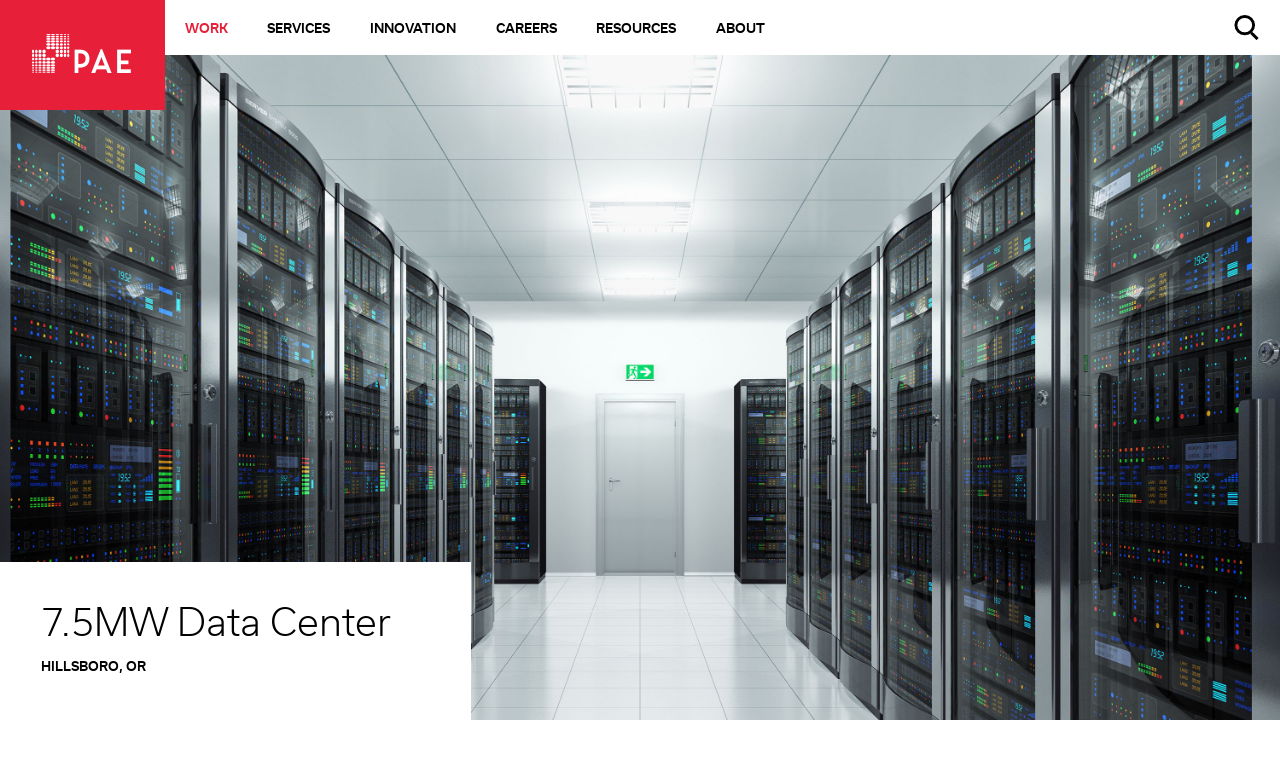

--- FILE ---
content_type: text/html; charset=utf-8
request_url: https://www.pae-engineers.com/projects/75mw-data-center
body_size: 9109
content:
<!DOCTYPE html><!--[if IE 9]><html class="ie9 oldie" lang="en"><![endif]--><!--[if (gte IE 9)|!(IE)]<!--><html lang="en"><!--<![endif]--><head><!--This handcrafted digital experience brought to you by FINE: wearefine.com.--><meta charset="utf-8" /><meta content="text/html; charset=UTF-8" http-equiv="Content-Type" /><meta content="IE=edgechrome=1" http-equiv="X-UA-Compatible" /><meta content="width=device-width, initial-scale=1.0, user-scalable=0" name="viewport" /><meta content="This 80,000 square feet, mission-critical data center achieved a power usage effectiveness (PUE) of 1.15.  To increase energy efficiency, PAE consulted to incorporate Indirect Evaporative Cooling, server optimization, airflow distribution, and alternative cooling options." name="description" /><meta content="7.5MW Data Center | Energy Efficient Building Analysis &amp; Modeling | PAE" property="og:title" /><meta content="AA0148CB6CC8014279CDC889302F95A6" name="msvalidate.01" /><title>7.5MW Data Center | Energy Efficient Building Analysis &amp; Modeling | PAE</title><meta content="" property="og:title" /><meta content="PAE" property="og:site_name" /><meta content="https://www.pae-engineers.com/projects/75mw-data-center" property="og:url" /><meta content="PAE — Mechanical and Electrical Engineering. Our high-performing buildings work because our people listen—to our clients, to each other, and to the natural world around us." property="og:description" /><meta content="website" property="og:type" /><meta content="en_US" property="og:locale" /><meta content="http://www.pae-engineers.com/images/open-graph-logo.jpg" property="og:image" /><meta content="1200" property="og:image:width" /><meta content="1200" property="og:image:height" /><meta content="image/jpg" property="og:image:type" /><link href="/favicons/apple-touch-icon-57x57.png" rel="apple-touch-icon" sizes="57x57" /><link href="/favicons/apple-touch-icon-60x60.png" rel="apple-touch-icon" sizes="60x60" /><link href="/favicons/apple-touch-icon-72x72.png" rel="apple-touch-icon" sizes="72x72" /><link href="/favicons/apple-touch-icon-76x76.png" rel="apple-touch-icon" sizes="76x76" /><link href="/favicons/apple-touch-icon-114x114.png" rel="apple-touch-icon" sizes="114x114" /><link href="/favicons/apple-touch-icon-120x120.png" rel="apple-touch-icon" sizes="120x120" /><link href="/favicons/apple-touch-icon-144x144.png" rel="apple-touch-icon" sizes="144x144" /><link href="/favicons/apple-touch-icon-152x152.png" rel="apple-touch-icon" sizes="152x152" /><link href="/favicons/apple-touch-icon-180x180.png" rel="apple-touch-icon" sizes="180x180" /><link href="/favicons/favicon-32x32.png" rel="icon" sizes="32x32" type="image/png" /><link href="/favicons/android-chrome-192x192.png" rel="icon" sizes="192x192" type="image/png" /><link href="/favicons/favicon-96x96.png" rel="icon" sizes="96x96" type="image/png" /><link href="/favicons/favicon-16x16.png" rel="icon" sizes="16x16" type="image/png" /><link href="/favicons/manifest.json" rel="manifest" /><link color="#5bbad5" href="/safari-pinned-tab.svg" rel="mask-icon" /><meta content="#ececec" name="msapplication-TileColor" /><meta content="/favicons/mstile-144x144.png" name="msapplication-TileImage" /><meta content="#ffffff" name="theme-color" /><link rel="stylesheet" media="all" href="/assets/application-0b84cb4836d5a7ae7121e85e3f699c189e6a2b619b4b717ae8801d928e4d3476.css" /><meta name="csrf-param" content="authenticity_token" />
<meta name="csrf-token" content="noqdWY9tVt8e+yfHbXNwWesmtbuBjkdLoEx4XDsRZOYgGRQAQVgyuL5pSojRf70EeHqkHp7i/JicqBguBSn1Hg==" /></head><body class="projects category_or_project_detail" data-force-encoding="✓"><noscript><iframe height="0" src="//www.googletagmanager.com/ns.html?id=GTM-TF3N5S" style="display:none;visibility:hidden" width="0"></iframe></noscript><script>(function(w,d,s,l,i){w[l]=w[l]||[];w[l].push({'gtm.start':
new Date().getTime(),event:'gtm.js'});var f=d.getElementsByTagName(s)[0],
j=d.createElement(s),dl=l!='dataLayer'?'&l='+l:'';j.async=true;j.src=
'//www.googletagmanager.com/gtm.js?id='+i+dl;f.parentNode.insertBefore(j,f);
})(window,document,'script','dataLayer','GTM-TF3N5S');</script><svg id="pae-icons" style="display:none" version="1.1" xmlns="http://www.w3.org/2000/svg" xmlns:xlink="http://www.w3.org/1999/xlink"><symbol id="icon-hero_prev" viewBox="0 0 874 1024"><title>arrow_gallery_left</title><path class="path1" d="M439.020 493.031l-44.18-21.659 246.915-503.648 44.18 21.659-246.915 503.648z"></path><path class="path2" d="M647.536 991.943l-246.641-498.282 44.095-21.826 246.641 498.282-44.095 21.826z"></path></symbol><symbol id="icon-hero_next" viewBox="0 0 874 1024"><title>arrow_gallery_right</title><path class="path1" d="M400.185-9.342l44.116-21.628 246.559 502.922-44.116 21.628-246.559-502.922z"></path><path class="path2" d="M395.477 971.455l246.285-497.564 44.032 21.794-246.285 497.564-44.032-21.794z"></path></symbol><symbol id="icon-link_arrow" viewBox="0 0 995 1024"><title>arrow_link</title><path class="path1" d="M105.258 482.808h762.169v49.49h-762.169v-49.49z"></path><path class="path2" d="M640.356-0.192l248.17 501.203-44.372 21.994-248.17-501.203 44.372-21.994z"></path><path class="path3" d="M845.29 495.605l44.435 21.738-247.914 506.833-44.435-21.738 247.914-506.833z"></path></symbol><symbol id="icon-map" viewBox="0 0 791 1024"><title>map_icon</title><path class="path1" d="M395.5 0c-214.555 0-387.658 173.103-387.658 387.658s387.658 636.342 387.658 636.342 387.658-421.793 387.658-636.342c0-214.555-173.103-387.658-387.658-387.658zM395.5 555.89c-107.277 0-192.607-87.773-192.607-192.607 0-107.277 87.773-192.607 192.607-192.607 107.277 0 192.607 87.773 192.607 192.607 0 107.277-85.335 192.607-192.607 192.607z"></path></symbol><symbol id="icon-search" viewBox="0 0 26 27"><title>search_icon</title><path class="path1" d="M19.8429 10.5262C19.8429 15.492 15.7561 19.5525 10.6714 19.5525C5.58675 19.5525 1.5 15.492 1.5 10.5262C1.5 5.56049 5.58675 1.5 10.6714 1.5C15.7561 1.5 19.8429 5.56049 19.8429 10.5262Z"></path><path class="path2" d="M17.3408 18.4211L24.0105 25"></path></symbol></svg><div class="search_modal js-search_modal mfp-hide"><div class="search_modal-container"><div class="search_modal-text"><h3>Search Our Work</h3></div><input id="search_input" placeholder="Start typing..." type="text" /><ul id="js-search-results"></ul></div></div><div class="wrapper wrapper-header"><header class="header js-header"><div class="container"><div class="logo"><a href="/"><div class="logo-icon logo-icon--large" itemscope="" itemtype="http://schema.org/Organization"><img src="/images/logo-w-bug.png" /></div><div class="logo-icon logo-icon--small" itemscope="" itemtype="http://schema.org/Organization"><img src="/images/logo-no-bug.png" /></div><div class="logo-icon logo-icon--print"><img src="/images/logo-w-bug-inverted.png" /></div></a></div><a class="header-nav-trigger js-nav--trigger" href="#"><span class="lines"></span></a><nav class="header-nav"><div class="header-nav-inner"><ul class="header-nav-list clearfix"><li class="header-nav-item has-sub"><a class="js-sub_nav--trigger active" href="#">Work</a><ul class="header-nav--sub header-nav--sub_work"><li class="header-nav--sub-item header-nav--sub-item-back"><a class="js-sub_nav--back" href="#">Work</a></li><li class="header-nav--sub-item-intro"><h2>Engineering that matters</h2><a class="header-nav--sub-item-button" href="/projects/all"><div class="header-nav--sub-item-button--text"><h4>View All Work</h4></div><div class="header-nav--sub-item-button--arrow"><svg class="link--arrow-icon"><use xlink:href="#icon-link_arrow"></use></svg></div></a></li><li class="header-nav--sub-item"><h3>By Sustainability</h3><ul class="header-nav--sub_sub"><li class="header-nav--sub_sub-item"><a href="/projects/living-buildings-net-zero">Living Buildings + Net-Zero </a></li><li class="header-nav--sub_sub-item"><a href="/projects/all-electric">All-Electric</a></li><li class="header-nav--sub_sub-item"><a href="/projects/leed-platinum">LEED Platinum</a></li></ul><div class="nav-tablet-only"><h3>By Sector</h3><ul class="header-nav--sub_sub"><li class="header-nav--sub_sub-item"><a href="/projects/healthcare">Healthcare</a></li><li class="header-nav--sub_sub-item"><a href="/projects/design-build">Design-Build</a></li><li class="header-nav--sub_sub-item"><a href="/projects/commercial-corporate-office">Commercial + Office</a></li><li class="header-nav--sub_sub-item"><a href="/projects/higher-education">Higher Education</a></li><li class="header-nav--sub_sub-item"><a href="/projects/laboratories">Laboratories</a></li><li class="header-nav--sub_sub-item"><a href="/projects/aviation-transportation">Aviation</a></li><li class="header-nav--sub_sub-item"><a href="/projects/housing-hospitality">Housing + Hospitality</a></li><li class="header-nav--sub_sub-item"><a href="/projects/civic">Civic + Cultural </a></li><li class="header-nav--sub_sub-item"><a href="/projects/k-12-schools">K-12 Education </a></li><li class="header-nav--sub_sub-item"><a href="/projects/sports-facilities">Sports + Recreation</a></li><li class="header-nav--sub_sub-item"><a href="/projects/mission-critical">Mission Critical</a></li><li class="header-nav--sub_sub-item"><a href="/projects/government">Government</a></li></ul></div></li><li class="header-nav--sub-item nav-desktop-only"><h3>By Sector</h3><ul class="header-nav--sub_sub"><li class="header-nav--sub_sub-item"><a href="/projects/healthcare">Healthcare</a></li><li class="header-nav--sub_sub-item"><a href="/projects/design-build">Design-Build</a></li><li class="header-nav--sub_sub-item"><a href="/projects/commercial-corporate-office">Commercial + Office</a></li><li class="header-nav--sub_sub-item"><a href="/projects/higher-education">Higher Education</a></li><li class="header-nav--sub_sub-item"><a href="/projects/laboratories">Laboratories</a></li><li class="header-nav--sub_sub-item"><a href="/projects/aviation-transportation">Aviation</a></li></ul></li><li class="header-nav--sub-item nav-desktop-only"><br /><ul class="header-nav--sub_sub"><li class="header-nav--sub_sub-item"><a href="/projects/housing-hospitality">Housing + Hospitality</a></li><li class="header-nav--sub_sub-item"><a href="/projects/civic">Civic + Cultural </a></li><li class="header-nav--sub_sub-item"><a href="/projects/k-12-schools">K-12 Education </a></li><li class="header-nav--sub_sub-item"><a href="/projects/sports-facilities">Sports + Recreation</a></li><li class="header-nav--sub_sub-item"><a href="/projects/mission-critical">Mission Critical</a></li><li class="header-nav--sub_sub-item"><a href="/projects/government">Government</a></li></ul></li></ul></li><li class="header-nav-item has-sub"><a class="js-sub_nav--trigger" href="/services">Services</a><ul class="header-nav--sub"><li class="header-nav--sub-item header-nav--sub-item-back"><a class="js-sub_nav--back" href="#">Services</a></li><li class="header-nav--sub-item"><a href="/services">Overview</a></li><li class="header-nav--sub_sub-item"><a href="/services/mechanical-engineering">Mechanical Engineering</a></li><li class="header-nav--sub_sub-item"><a href="/services/electrical-engineering">Electrical Engineering</a></li><li class="header-nav--sub_sub-item"><a href="/services/plumbing-engineering">Plumbing Engineering</a></li><li class="header-nav--sub_sub-item"><a href="/services/architectural-lighting-design">LUMA Lighting Design</a></li><li class="header-nav--sub_sub-item"><a href="/services/building-performance-analysis">Building Performance Analysis</a></li><li class="header-nav--sub_sub-item"><a href="/services/renewable-energy-systems">Renewable Energy Systems</a></li><li class="header-nav--sub_sub-item"><a href="/services/ghg-consulting">Greenhouse Gas Consulting</a></li><li class="header-nav--sub_sub-item"><a href="/services/sustainable-district-planning">Sustainable District Planning</a></li><li class="header-nav--sub_sub-item"><a href="/services/fire-protection">Fire Protection</a></li><li class="header-nav--sub_sub-item"><a href="/services/technology-design">Technology Design</a></li><li class="header-nav--sub_sub-item"><a href="/services/diversity-partnership-program">Diversity Partnership Program</a></li></ul></li><li class="header-nav-item has-sub"><a class="js-sub_nav--trigger" href="/innovation">Innovation</a><ul class="header-nav--sub"><li class="header-nav--sub-item header-nav--sub-item-back"><a class="js-sub_nav--back" href="#">Innovation</a></li><li class="header-nav--sub-item"><a href="/innovation">Overview</a></li><li class="header-nav--sub-item"><a href="/about/pae-living-building">PAE Living Building</a></li><li class="header-nav--sub-item"><a href="/about/regenerative-design-group">Regenerative Design Group</a></li></ul></li><li class="header-nav-item has-sub"><a class="js-sub_nav--trigger" href="/careers">Careers</a><ul class="header-nav--sub"><li class="header-nav--sub-item header-nav--sub-item-back"><a class="js-sub_nav--back" href="#">Careers</a></li><li class="header-nav--sub-item"><a href="/careers">Overview</a></li><li class="header-nav--sub-item"><a href="/careers/a-learning-environment">A learning environment</a></li><li class="header-nav--sub-item"><a href="/careers/benefits">Benefits</a></li><li class="header-nav--sub-item"><a href="https://www.paycomonline.net/v4/ats/index.php?/jobs&amp;clientkey=60E1645CD3118030493CCB4F790AF1C9">Current openings</a></li><li class="header-nav--sub-item"><a href="/careers/internships">Internships</a></li></ul></li><li class="header-nav-item has-sub"><a class="js-sub_nav--trigger" href="#">Resources</a><ul class="header-nav--sub"><li class="header-nav--sub-item header-nav--sub-item-back"><a class="js-sub_nav--back" href="#">Resources</a></li><li class="header-nav--sub-item"><a href="/insights">Insights</a></li><li class="header-nav--sub-item"><a href="/wa-clean-buildings-compliance-tool">Tools</a></li></ul></li><li class="header-nav-item has-sub"><a class="js-sub_nav--trigger" href="/about">About</a><ul class="header-nav--sub"><li class="header-nav--sub-item header-nav--sub-item-back"><a class="js-sub_nav--back" href="#">About</a></li><li class="header-nav--sub-item"><a href="/about">Overview</a></li><li class="header-nav--sub-item"><a href="/news">News</a></li><li class="header-nav--sub-item"><a href="/values">Values</a></li><li class="header-nav--sub-item"><a href="/about/leadership">Leadership</a></li><li class="header-nav--sub-item"><a href="/about/our-evolution">Our evolution</a></li><li class="header-nav--sub-item"><a href="/offices">Contact</a></li></ul></li></ul></div></nav><nav class="header-nav header-nav--petals"><div class="header-nav-inner"><ul class="header-nav-list clearfix"><li class="header-nav-item header-nav-item--intro"><a href="#intro">Intro</a></li><li class="header-nav-item"><a data-hash="#petal-section-ilfi-place" href="#">Place</a></li><li class="header-nav-item"><a data-hash="#petal-section-ilfi-water" href="#">Water</a></li><li class="header-nav-item"><a data-hash="#petal-section-ilfi-energy" href="#">Energy</a></li><li class="header-nav-item"><a data-hash="#petal-section-ilfi-health-and-happiness" href="#">Health and Happiness</a></li><li class="header-nav-item"><a data-hash="#petal-section-ilfi-materials" href="#">Materials</a></li><li class="header-nav-item"><a data-hash="#petal-section-ilfi-equity" href="#">Equity</a></li><li class="header-nav-item"><a data-hash="#petal-section-ilfi-beauty" href="#">Beauty</a></li></ul></div></nav><div class="header-search js-search"><svg class="search-icon"><use xlink:href="#icon-search"></use></svg></div></div></header></div><div class="wrapper wrapper-hero "><ul class="hero js-hero hero-offset"><li class="hero-slide slick-slide" data-thumb="/system/uploads/fae/image/asset/874/Data_Center_Stock_01_476_330.jpg"><img alt="" src="/system/uploads/fae/image/asset/873/Data_Center_Stock_01_1430_950.jpg" /></li></ul><div class="hero-controls"></div></div><div class="wrapper wrapper-main wrapper-single wrapper-main--projects "><section class="main portfolio-main single-main sticky" data-offset-adjust="48"><div class="portfolio-main-inner single-main-inner"><div class="hero-captions-single"><p></p></div><div class="container"><div class="portfolio-main--header single-main--header"><div class="portfolio-main--header-inner"><h2 class="portfolio-title">7.5MW Data Center</h2><h4 class="portfolio-location">Hillsboro, OR</h4></div></div><div class="portfolio-main--body single-main--body"><div class="portfolio-main--info single-main--info"><div class="portfolio-main--info_attributes portfolio-attributes single-attributes"><div class="portfolio-attributes-item single-attributes-item"><h4>Business Type</h4><p>Data center</p></div><div class="portfolio-attributes-item single-attributes-item"><h4>Size</h4><p>80,000 square feet</p></div><div class="portfolio-attributes-item single-attributes-item"><h4>Owner</h4><p>Confidential </p></div><div class="portfolio-attributes-item single-attributes-item"><h4>Project Categories</h4><a href="/projects/mission-critical"><p>Mission Critical</p></a></div><div class="portfolio-attributes-item single-attributes-item"><h4>Services</h4><p><a href="/services/building-performance-analysis">Building Performance Analysis</a></p></div></div></div><div class="portfolio-main--content single-main--content"><div class="portfolio-main--content_top single-main--content_top"><h3>Special Features</h3><br /><p><div class="markdown-content "><ul>
<li>$500,000 in energy incentives secured from the Energy Trust of Oregon</li>
<li>PAE consulted with design team to incorporate Indirect Evaporative Cooling, server optimization, airflow distribution, and alternative cooling options to increase energy efficiency </li>
<li>Achieved power usage effectiveness (PUE) of 1.15</li>
</ul>
</div></p></div></div></div></div></div></section></div><div class="wrapper wrapper-footer"><footer class="footer"><div class="footer-main"><div class="container-new"><div class="footer-logos"><a class="bcorp" href="https://www.bcorporation.net/en-us/find-a-b-corp/company/p-a-e-engineering-consultants/" target="_blank"></a><a class="just" href="https://just.living-future.org/s/organizations/30-organizations/pae-consulting-engineers" target="_blank"></a><ul class="footer-nav"><li><a href="/sitemap">Site Map</a></li><li><a href="/offices">Contact Us</a></li><li><a href="/get-connected">Get Connected</a></li><li><a href="https://www.pae-engineers.com/content/privacy-notices" target="_blank">Privacy Policy</a></li></ul></div><div class="footer-logo"><img src="/images/temp/logo-footer.jpg" /><ul class="social-links" itemscope="" itemtype="http://schema.org/Organization"><li><a href="https://twitter.com/PAE_Engineers" itemprop="sameAs" target="_blank"><span class="icon-twitter"></span></a></li><li><a href="https://www.facebook.com/PAE-183875988311743/" itemprop="sameAs" target="_blank"><span class="icon-facebook"></span></a></li><li><a href="https://www.linkedin.com/company/pae-consulting-engineers" itemprop="sameAs" target="_blank"><span class="icon-linkedin2"></span></a></li></ul></div><div class="footer-copyright"><p><span class="copyright">&copy; 2026 PAE Engineers.</span> All rights reserved. <a href="http://www.wearefine.com">a FINE site</a></p><img class="pbug" src="/images/logo-w-bug.png" /></div></div></div></footer></div><ul class="grid_overlay"><li class="grid_overlay-column"></li><li class="grid_overlay-column"></li><li class="grid_overlay-column"></li><li class="grid_overlay-column"></li><li class="grid_overlay-column"></li><li class="grid_overlay-column"></li><li class="grid_overlay-column"></li><li class="grid_overlay-column"></li><li class="grid_overlay-column"></li><li class="grid_overlay-column"></li><li class="grid_overlay-column"></li><li class="grid_overlay-column"></li><li class="grid_overlay-column"></li><li class="grid_overlay-column"></li><li class="grid_overlay-column"></li><li class="grid_overlay-column"></li><li class="grid_overlay-column"></li><li class="grid_overlay-column"></li><li class="grid_overlay-column"></li><li class="grid_overlay-column"></li><li class="grid_overlay-column"></li><li class="grid_overlay-column"></li><li class="grid_overlay-column"></li><li class="grid_overlay-column"></li><li class="grid_overlay-column"></li><li class="grid_overlay-column"></li></ul><script src="/assets/application-f41c5f8ef58bde8c2f331c5e2e5f49d4bafb323a442d0ffe2e3205dd9b3e08da.js"></script><script type="application/ld+json">
{
  "@context": "http://schema.org",
  "@type": "Organization",
  "url": "http://www.pae-engineers.com/",
  "logo": "http://www.pae-engineers.com/images/logo-w-bug-inverted.png"
}</script><script>window.pae_projects = [{"name":"1235 Vine Street","slug":"1235-vine-street"},{"name":"19.2MW Data Center","slug":"192mw-data-center"},{"name":"200 Occidental","slug":"200-occidental"},{"name":"2MW Data Center","slug":"2mw-data-center"},{"name":"7.5MW Data Center","slug":"75mw-data-center"},{"name":"Aegis Living Lake Union","slug":"aegis-living-lake-union"},{"name":"Alaska Airlines Headquarters","slug":"alaska-airlines-headquarters"},{"name":"Avenue Bellevue","slug":"avenue-bellevue"},{"name":"Beaverton Public Safety Center","slug":"beaverton-public-safety-center"},{"name":"Beaverton School District, Mountainside High School","slug":"beaverton-school-district-mountainside-high-school"},{"name":"Birmingham Modular Data Center","slug":"birmingham-modular-data-center"},{"name":"Bud Clark Commons","slug":"bud-clark-commons"},{"name":"Bullitt Center","slug":"bullitt-center"},{"name":"Bush School, Upper School","slug":"passive-house-schools"},{"name":"Buxton Center for Bainbridge Performing Arts","slug":"bainbridge-performing-arts"},{"name":"Charles M. Schulz Sonoma County Airport Expansion","slug":"sonoma-county-airport-expansion"},{"name":"Chemeketa Community College, Agricultural Science Complex","slug":"chemeketa-community-college-agricultural-science-complex"},{"name":"Chemeketa Community College, Health Science Complex","slug":"chemeketa-community-college-health-science-complex"},{"name":"Clatsop Community College, Patriot Hall","slug":"patriot-hall-clatsop-community-college"},{"name":"Coeur D’Alene Tribal Resort","slug":"coeur-d-alene-tribal-resort"},{"name":"CommonSpirit Folsom Medical Office Building","slug":"commonspirit-folsom-medical-office-building"},{"name":"Confidential","slug":"data-center"},{"name":"Contra Costa Administrative Building Demolition and Replacement","slug":"contra-costa-administrative-building-demolition-and-replacement"},{"name":"Curran Theatre ","slug":"curran-theatre"},{"name":"East Multnomah County Library","slug":"east-multnomah-county-library"},{"name":"Edith Green Wendell Wyatt Federal Building","slug":"edith-green-wendell-wyatt-federal-office-building"},{"name":"Eugene Airport, Rental Car Facility and Parking Garage","slug":"eugene-airport"},{"name":"Eugene Farmer's Market Pavilion and Plaza","slug":"eugene-farmers-market-pavilion-and-plaza"},{"name":"Eugene School District, Howard Elementary School","slug":"eugene-school-district-howard-elementary-school"},{"name":"Federal Way Performing Arts \u0026 Event Center","slug":"federal-way-performing-arts-civic-center"},{"name":"French American International School","slug":"french-am-intl-school"},{"name":"Goldman Tennis Center","slug":"goldman-tennis-center"},{"name":"Gramercy Senior Housing","slug":"gramercy-senior-housing"},{"name":"Julia West Apartments","slug":"julia-west-apartments"},{"name":"Karuna House","slug":"karuna-house"},{"name":"KQED","slug":"kqed"},{"name":"La Plaza Esperanza","slug":"la-plaza-esperanza"},{"name":"Lake Oswego School District, Lakeridge Middle School","slug":"losd-lakeridge-middle-school"},{"name":"Lane Community College, Downtown Academic Building","slug":"lane-community-college-downtown-campus-academic-building"},{"name":"LinkedIn Campus Master Plan \u0026 Design","slug":"linkedin-campus-master-plan-and-design"},{"name":"LOTT Admin / Education Center \u0026 Lab","slug":"lott-administrative-education-center-laboratory"},{"name":"Meier \u0026 Frank Building","slug":"meier-and-frank"},{"name":"Meta Playa Vista","slug":"meta-playa-vista"},{"name":"Michael Krzyzewski Fitness Center","slug":"michael-krzyzewski-fitness-center"},{"name":"Mission Rock Central Plant Study + Concepts","slug":"mission-rock"},{"name":"Multnomah County Central Courthouse","slug":"multnomahcountych"},{"name":"National Nordic Heritage Museum","slug":"nordic-heritage-museum"},{"name":"North Clackamas School District, Adrienne C. Nelson High School","slug":"adrienne-c-nelson-high-school"},{"name":"Nueva School at Bay Meadows, Diane Rosenberg Wing","slug":"nueva-school"},{"name":"Ocean Avenue","slug":"ocean-avenue"},{"name":"OHSU Center for Radiochemistry Research","slug":"ohsu-CRR-labratory"},{"name":"OHSU Elks Children’s Eye Clinic","slug":"oregon-health-and-science-university-elks-childrens-eye-clinic"},{"name":"OHSU Knight Cancer Research Building","slug":"oregon-health-and-science-university-knight-cancer-research-building"},{"name":"Orchards at Orenco ","slug":"orchards-at-orenco-phase-i"},{"name":"Oregon Conservation Center","slug":"oregon-conservation-center"},{"name":"Oregon Episcopal School, Athletic Center","slug":"gym-and-centralutilityplant"},{"name":"Oregon Episcopal School, Lower School","slug":"oes-lower-school"},{"name":"Oregon State University - Cascades, Tykeson Hall","slug":"oregon-state-university-cascade-campus-tykeson-hall"},{"name":"Oregon State University, Gladys Valley Marine Studies Building","slug":"osu-marine-science-center"},{"name":"Oregon State University, Johnson Hall","slug":"osu-johnson-hall"},{"name":"Oregon Tech, Residence Hall","slug":"oregon-tech-residence-hall"},{"name":"Oregon Zoo, Education Center","slug":"oregon-zoo-education-center"},{"name":"Oregon Zoo, Elephant Lands ","slug":"oregon-zoo-elephant-habitat"},{"name":"Pacific Seas Aquarium, Point Defiance Zoo \u0026 Aquarium","slug":"pacific-seas-aquarium-at-the-point-defiance-zoo"},{"name":"PAE Living Building","slug":"pae-living-building"},{"name":"Pasco Tri-Cities Airport","slug":"pasco-tri-cities-airport"},{"name":"Patricia Reser Center for the Arts","slug":"reser-center-for-the-arts"},{"name":"PDX Airport, Concourse B ","slug":"pdx-concourse-b"},{"name":"PDX Airport, Main Terminal Expansion","slug":"pdx-terminal-expansion-and-renovation"},{"name":"PDX Airport, Rental Car Center (CONRAC), Parking, and Offices","slug":"pdx-rentalcar-parking-and-offices"},{"name":"Port of Portland Headquarters ","slug":"port-of-portland-headquarters-and-parking-garage"},{"name":"Portland Building Renovation","slug":"portland-building-renovation"},{"name":"Portland Community College - Rock Creek, Building 5","slug":"portland-community-college-rock-creek-campus-building-5"},{"name":"Portland General Electric, Integrated Operations Center","slug":"portland-general-electric-integrated-operations-center"},{"name":"Portland Japanese Gardens","slug":"portland-japanese-gardens"},{"name":"Portland Public Schools, Benson Polytechnic High School Modernization","slug":"pps-benson-polytechnic-high-school-modernization"},{"name":"Portland Public Schools, Franklin High School","slug":"pps-franklin-high-school"},{"name":"Portland State University, Karl Miller Center","slug":"portland-state-university-karl-miller-center"},{"name":"Portland State University, Peter Stott Center Renovation + Viking Pavilion","slug":"psu-viking-pavilion"},{"name":"Presidio Tunnel Tops, Crissy Field Center ","slug":"presidio-crissy-field-center"},{"name":"Providence St. Vincent Medical Center, Main Tower","slug":"providence-st-vincent"},{"name":"Pullman-Moscow Airport, New Terminal","slug":"pullman-moscow-airport-new-terminal"},{"name":"Rocklin Data Center","slug":"rocklin-data-center"},{"name":"Rocky Mountain Institute Innovation Center","slug":"rocky-mountain-institute-innovation-center"},{"name":"Salem Health Hospital, Building A Expansion","slug":"salem-health-building-a-expansion"},{"name":"Samaritan Hospital - Moses Lake","slug":"samaritan-healthcare-moses-lake"},{"name":"Santa Clara University, The Sobrato Campus for Discovery and Innovation","slug":"santa-clara-university-sobrato-campus"},{"name":"SEA Airport, Concourse C Retail Expansion","slug":"sea-concourse-c-retail-expansion"},{"name":"SEA Airport, International Arrivals Facility","slug":"sea-international-arrivals-facility"},{"name":"Seattle Academy of Arts \u0026 Sciences, Cardinal Union Building","slug":"seattle-academy-of-arts-sciences-cardinal-union-building"},{"name":"Seattle Aquarium Ocean Pavilion","slug":"seattle-aquarium-ocean-pavilion"},{"name":"Seattle Storm Center for Basketball Performance","slug":"seattle-storm-all-female-practice-facility"},{"name":"Seattle University, Center for Science and Innovation (CSI)","slug":"seattle-university-csi"},{"name":"Sebastian Coe Building","slug":"sebastian-coe-building"},{"name":"Serena Williams Building","slug":"serena-williams-building"},{"name":"Shriner's Hospital for Children","slug":"shriners-hospital-for-children"},{"name":"Southwest Oregon Regional Airport","slug":"sw-or-regional-oth"},{"name":"St. Charles Medical Center, Cancer Center","slug":"st-charles-bend-cancer-center"},{"name":"St. Charles Medical Center, Intensive Care Unit","slug":"st-charles-medical-center-intensive-care-unit"},{"name":"Stanford Health Care Valley Care Nurse Call System Upgrade","slug":"stanford-health-care-valley-care-nurse-call-system-upgrade"},{"name":"Stanford Health Care, Tri-Valley Hospital Emergency Department Expansion","slug":"stanford-health-care-tri-valley-hospital-emergency-department-expansion"},{"name":"Sunnyvale Civic Center","slug":"sunnyvale-civic-center"},{"name":"Terwilliger Plaza, Parkview Expansion","slug":"largest-passive-house-high-rise"},{"name":"The Canyon, Mission Rock","slug":"mission-rock-the-canyon"},{"name":"The Kendeda Building for Innovative Sustainable Design","slug":"kendeda-building"},{"name":"The Nines Hotel","slug":"the-nines-hotel"},{"name":"The Ramona","slug":"the-ramona"},{"name":"The Walk","slug":"the-walk"},{"name":"Trinity Place","slug":"trinity-place-phase-iv"},{"name":"UC Berkeley, Anchor House","slug":"uc-berkeley-anchor-house-student-housing"},{"name":"UC Berkeley, Bakar BioEnginuity Hub","slug":"uc-berkley-bakar-bioenginuity-hub"},{"name":"UC Berkeley, David Blackwell Hall","slug":"university-of-california-berkeley-david-blackwell-hall"},{"name":"UC Santa Cruz, Environmental Health and Safety Facility","slug":"ucsc-environmental-health-and-safety-facility"},{"name":"UCSF Health Sciences Instruction \u0026 Research","slug":"university-of-california-san-francisco-health-sciences-instruction-research-renovation"},{"name":"University of Nevada - Reno, John Tulloch Business Building","slug":"un-reno-new-business-school"},{"name":"University of Oregon, Hayward Field","slug":"uo-hayward-field"},{"name":"University of Oregon, Mariota Sports Performance Center","slug":"uo-mariota-sports-performance-center"},{"name":"UW Center for Behavioral Health and Learning","slug":"university-of-washington-seattle-center-for-behavioral-health-and-learning"},{"name":"UW Foster School of Business Founder's Hall","slug":"uw-founders-hall"},{"name":"UW Hans Rosling Center for Population Health","slug":"university-of-washington-population-health"},{"name":"UW Health Sciences Education Building","slug":"uw-health-sciences-lab"},{"name":"UW Interdisciplinary Engineering Building","slug":"uw-interdisciplinary-engineering-building"},{"name":"UW Medical Center, Montlake Campus Operating Room Remodel","slug":"university-of-washington-medical-center-montlake-campus-operating-room-remodel"},{"name":"UW Tacoma, Milgard Hall","slug":"university-of-washington-milgard-hall"},{"name":"Vanport Building","slug":"vanport-building"},{"name":"Veterans Administration, Eugene Healthcare Center","slug":"veterans-administration-eugene-healthcare-center"},{"name":"West Linn-Wilsonville School District, Lowrie Primary School","slug":"west-linn-wilsonville-sd-lowrie-primary-school"},{"name":"Western Washington University, Carver Hall","slug":"western-washington-university-carver-hall"},{"name":"Whitworth University, Robinson Science Hall","slug":"whitworth-university-robinson-science-hall"},{"name":"WSU Global Animal Health Phase II","slug":"wsu-global-animal-health"},{"name":"WSU PACCAR Environmental Technology Building","slug":"wsu-clean-technology-laboratory-building"},{"name":"WSU Troy Hall","slug":"washington-state-university-troy-hall"}];</script></body></html>

--- FILE ---
content_type: text/css
request_url: https://www.pae-engineers.com/assets/application-0b84cb4836d5a7ae7121e85e3f699c189e6a2b619b4b717ae8801d928e4d3476.css
body_size: 20374
content:
@import url("//hello.myfonts.net/count/2f7eb2");html,body,div,span,applet,object,iframe,h1,h2,h3,h4,h5,h6,p,blockquote,pre,a,abbr,acronym,address,big,cite,code,del,dfn,em,img,ins,kbd,q,s,samp,small,strike,strong,sub,sup,tt,var,b,u,i,center,dl,dt,dd,ol,ul,li,fieldset,form,label,legend,table,caption,tbody,tfoot,thead,tr,th,td,article,aside,canvas,details,embed,figure,figcaption,footer,header,hgroup,menu,nav,output,ruby,section,summary,time,mark,audio,video{margin:0;padding:0;border:0;font-size:100%;font:inherit;vertical-align:baseline}article,aside,details,figcaption,figure,footer,header,hgroup,menu,nav,section{display:block}body{line-height:1}ol,ul{list-style:none}blockquote,q{quotes:none}blockquote:before,blockquote:after,q:before,q:after{content:'';content:none}table{border-collapse:collapse;border-spacing:0}/*! normalize.css v3.0.3 | MIT License | github.com/necolas/normalize.css */html{font-family:sans-serif;-ms-text-size-adjust:100%;-webkit-text-size-adjust:100%}body{margin:0}article,aside,details,figcaption,figure,footer,header,hgroup,main,menu,nav,section,summary{display:block}audio,canvas,progress,video{display:inline-block;vertical-align:baseline}audio:not([controls]){display:none;height:0}[hidden],template{display:none}a{background-color:transparent}a:active,a:hover{outline:0}abbr[title]{border-bottom:1px dotted}b,strong{font-weight:bold}dfn{font-style:italic}mark{background:#ff0;color:#000}small{font-size:80%}sub,sup{font-size:75%;line-height:0;position:relative;vertical-align:baseline}sup{top:-0.5em}sub{bottom:-0.25em}img{border:0}svg:not(:root){overflow:hidden}figure{margin:1em 40px}hr{box-sizing:content-box;height:0}pre{overflow:auto}code,kbd,pre,samp{font-family:monospace, monospace;font-size:1em}button,input,optgroup,select,textarea{color:inherit;font:inherit;margin:0}button{overflow:visible}button,select{text-transform:none}button,html input[type="button"],input[type="reset"],input[type="submit"]{-webkit-appearance:button;cursor:pointer}button[disabled],html input[disabled]{cursor:default}button::-moz-focus-inner,input::-moz-focus-inner{border:0;padding:0}input{line-height:normal}input[type="checkbox"],input[type="radio"]{box-sizing:border-box;padding:0}input[type="number"]::-webkit-inner-spin-button,input[type="number"]::-webkit-outer-spin-button{height:auto}input[type="search"]{-webkit-appearance:textfield;box-sizing:content-box}input[type="search"]::-webkit-search-cancel-button,input[type="search"]::-webkit-search-decoration{-webkit-appearance:none}fieldset{border:1px solid #c0c0c0;margin:0 2px;padding:0.35em 0.625em 0.75em}legend{border:0;padding:0}textarea{overflow:auto}optgroup{font-weight:bold}table{border-collapse:collapse;border-spacing:0}td,th{padding:0}.slick-slider{position:relative;display:block;box-sizing:border-box;-webkit-user-select:none;-moz-user-select:none;-ms-user-select:none;user-select:none;-webkit-touch-callout:none;-khtml-user-select:none;-ms-touch-action:pan-y;touch-action:pan-y;-webkit-tap-highlight-color:transparent}.slick-list{position:relative;display:block;overflow:hidden;margin:0;padding:0}.slick-list:focus{outline:none}.slick-list.dragging{cursor:pointer;cursor:hand}.slick-slider .slick-track,.slick-slider .slick-list{-webkit-transform:translate3d(0, 0, 0);-ms-transform:translate3d(0, 0, 0);transform:translate3d(0, 0, 0)}.slick-track{position:relative;top:0;left:0;display:block}.slick-track:before,.slick-track:after{display:table;content:''}.slick-track:after{clear:both}.slick-loading .slick-track{visibility:hidden}.slick-slide{display:none;float:left;height:100%;min-height:1px}[dir='rtl'] .slick-slide{float:right}.slick-slide img{display:block}.slick-slide.slick-loading img{display:none}.slick-slide.dragging img{pointer-events:none}.slick-initialized .slick-slide{display:block}.slick-loading .slick-slide{visibility:hidden}.slick-vertical .slick-slide{display:block;height:auto;border:1px solid transparent}.mfp-bg{top:0;left:0;width:100%;height:100%;z-index:1042;overflow:hidden;position:fixed;background:#0b0b0b;opacity:0.8;filter:alpha(opacity=80)}.mfp-wrap{top:0;left:0;width:100%;height:100%;z-index:1043;position:fixed;outline:none !important;-webkit-backface-visibility:hidden}.mfp-container{text-align:center;position:absolute;width:100%;height:100%;left:0;top:0;padding:0 8px;box-sizing:border-box}.mfp-container:before{content:'';display:inline-block;height:100%;vertical-align:middle}.mfp-align-top .mfp-container:before{display:none}.mfp-content{position:relative;display:inline-block;vertical-align:middle;margin:0 auto;text-align:left;z-index:1045}.mfp-inline-holder .mfp-content,.mfp-ajax-holder .mfp-content{width:100%;cursor:auto}.mfp-ajax-cur{cursor:progress}.mfp-zoom-out-cur,.mfp-zoom-out-cur .mfp-image-holder .mfp-close{cursor:-webkit-zoom-out;cursor:zoom-out}.mfp-zoom{cursor:pointer;cursor:-webkit-zoom-in;cursor:zoom-in}.mfp-auto-cursor .mfp-content{cursor:auto}.mfp-close,.mfp-arrow,.mfp-preloader,.mfp-counter{-webkit-user-select:none;-moz-user-select:none;-ms-user-select:none;user-select:none}.mfp-loading.mfp-figure{display:none}.mfp-hide{display:none !important}.mfp-preloader{color:#CCC;position:absolute;top:50%;width:auto;text-align:center;margin-top:-0.8em;left:8px;right:8px;z-index:1044}.mfp-preloader a{color:#CCC}.mfp-preloader a:hover{color:#FFF}.mfp-s-ready .mfp-preloader{display:none}.mfp-s-error .mfp-content{display:none}button.mfp-close,button.mfp-arrow{overflow:visible;cursor:pointer;background:transparent;border:0;-webkit-appearance:none;display:block;outline:none;padding:0;z-index:1046;box-shadow:none}button::-moz-focus-inner{padding:0;border:0}.mfp-close{width:44px;height:44px;line-height:44px;position:absolute;right:0;top:0;text-decoration:none;text-align:center;opacity:0.65;filter:alpha(opacity=65);padding:0 0 18px 10px;color:#FFF;font-style:normal;font-size:28px;font-family:Arial, Baskerville, monospace}.mfp-close:hover,.mfp-close:focus{opacity:1;filter:alpha(opacity=100)}.mfp-close:active{top:1px}.mfp-close-btn-in .mfp-close{color:#333}.mfp-image-holder .mfp-close,.mfp-iframe-holder .mfp-close{color:#FFF;right:-6px;text-align:right;padding-right:6px;width:100%}.mfp-counter{position:absolute;top:0;right:0;color:#CCC;font-size:12px;line-height:18px;white-space:nowrap}.mfp-arrow{position:absolute;opacity:0.65;filter:alpha(opacity=65);margin:0;top:50%;margin-top:-55px;padding:0;width:90px;height:110px;-webkit-tap-highlight-color:transparent}.mfp-arrow:active{margin-top:-54px}.mfp-arrow:hover,.mfp-arrow:focus{opacity:1;filter:alpha(opacity=100)}.mfp-arrow:before,.mfp-arrow:after,.mfp-arrow .mfp-b,.mfp-arrow .mfp-a{content:'';display:block;width:0;height:0;position:absolute;left:0;top:0;margin-top:35px;margin-left:35px;border:medium inset transparent}.mfp-arrow:after,.mfp-arrow .mfp-a{border-top-width:13px;border-bottom-width:13px;top:8px}.mfp-arrow:before,.mfp-arrow .mfp-b{border-top-width:21px;border-bottom-width:21px;opacity:0.7}.mfp-arrow-left{left:0}.mfp-arrow-left:after,.mfp-arrow-left .mfp-a{border-right:17px solid #FFF;margin-left:31px}.mfp-arrow-left:before,.mfp-arrow-left .mfp-b{margin-left:25px;border-right:27px solid #3F3F3F}.mfp-arrow-right{right:0}.mfp-arrow-right:after,.mfp-arrow-right .mfp-a{border-left:17px solid #FFF;margin-left:39px}.mfp-arrow-right:before,.mfp-arrow-right .mfp-b{border-left:27px solid #3F3F3F}.mfp-iframe-holder{padding-top:40px;padding-bottom:40px}.mfp-iframe-holder .mfp-content{line-height:0;width:100%;max-width:900px}.mfp-iframe-holder .mfp-close{top:-40px}.mfp-iframe-scaler{width:100%;height:0;overflow:hidden;padding-top:56.25%}.mfp-iframe-scaler iframe{position:absolute;display:block;top:0;left:0;width:100%;height:100%;box-shadow:0 0 8px rgba(0,0,0,0.6);background:#000}img.mfp-img{width:auto;max-width:100%;height:auto;display:block;line-height:0;box-sizing:border-box;padding:40px 0 40px;margin:0 auto}.mfp-figure{line-height:0}.mfp-figure:after{content:'';position:absolute;left:0;top:40px;bottom:40px;display:block;right:0;width:auto;height:auto;z-index:-1;box-shadow:0 0 8px rgba(0,0,0,0.6);background:#444}.mfp-figure small{color:#BDBDBD;display:block;font-size:12px;line-height:14px}.mfp-figure figure{margin:0}.mfp-bottom-bar{margin-top:-36px;position:absolute;top:100%;left:0;width:100%;cursor:auto}.mfp-title{text-align:left;line-height:18px;color:#F3F3F3;word-wrap:break-word;padding-right:36px}.mfp-image-holder .mfp-content{max-width:100%}.mfp-gallery .mfp-image-holder .mfp-figure{cursor:pointer}@media screen and (max-width: 800px) and (orientation: landscape), screen and (max-height: 300px){.mfp-img-mobile .mfp-image-holder{padding-left:0;padding-right:0}.mfp-img-mobile img.mfp-img{padding:0}.mfp-img-mobile .mfp-figure:after{top:0;bottom:0}.mfp-img-mobile .mfp-figure small{display:inline;margin-left:5px}.mfp-img-mobile .mfp-bottom-bar{background:rgba(0,0,0,0.6);bottom:0;margin:0;top:auto;padding:3px 5px;position:fixed;box-sizing:border-box}.mfp-img-mobile .mfp-bottom-bar:empty{padding:0}.mfp-img-mobile .mfp-counter{right:5px;top:3px}.mfp-img-mobile .mfp-close{top:0;right:0;width:35px;height:35px;line-height:35px;background:rgba(0,0,0,0.6);position:fixed;text-align:center;padding:0}}@media all and (max-width: 900px){.mfp-arrow{-webkit-transform:scale(0.75);-ms-transform:scale(0.75);transform:scale(0.75)}.mfp-arrow-left{-webkit-transform-origin:0;-ms-transform-origin:0;transform-origin:0}.mfp-arrow-right{-webkit-transform-origin:100%;-ms-transform-origin:100%;transform-origin:100%}.mfp-container{padding-left:6px;padding-right:6px}}.mfp-ie7 .mfp-img{padding:0}.mfp-ie7 .mfp-bottom-bar{width:600px;left:50%;margin-left:-300px;margin-top:5px;padding-bottom:5px}.mfp-ie7 .mfp-container{padding:0}.mfp-ie7 .mfp-content{padding-top:44px}.mfp-ie7 .mfp-close{top:0;right:0;padding-top:0}*{-webkit-font-smoothing:antialiased;-webkit-tap-highlight-color:transparent;-webkit-tap-highlight-color:transparent}*,*:before,*:after{box-sizing:border-box}html{font-family:"Usual-Light", "Helvetica Neue", Helvetica, Arial, sans-serif;font-size:100%;font-size:1rem;height:100%}body{position:relative;width:100%;min-height:100%;background:#fff;color:#000;font-size:1rem;line-height:1.4;padding:55px 0 0 0}body:after{content:"";position:absolute;top:0;left:0;height:100%;width:100%;background-color:rgba(0,0,0,0.5);z-index:0;opacity:0;-webkit-transition:opacity 0.2s ease, visibility 0.2s ease;transition:opacity 0.2s ease, visibility 0.2s ease;pointer-events:none}@media (min-width: 768px){body:after{display:none}}@media only print{body{padding:0}}img{height:auto;max-width:100%}@media only print{img{display:none}}a{color:#e71f39;-webkit-transition:color 0.2s;transition:color 0.2s;text-decoration:none}a.cta{font-size:1.125rem;font-family:"Usual-Light", "Helvetica Neue", Helvetica, Arial, sans-serif}a.read-more{border-bottom:1px solid #e71f39;-webkit-transition:border-color .2s;transition:border-color .2s}a.read-more:hover{color:#e71f39;border-bottom-color:transparent}a:hover{color:#000}@media only print{a{color:#000;text-decoration:none;border:0}}ul,ol{margin:0 0 10px}ul li,ol li{font-size:1.125rem;line-height:1.625rem;margin:0;padding:0;position:relative}ul li p,ol li p{padding:0}hr{margin:0 0 30px;border:0;height:1px;background:#a2a2a2}@media only print{hr{display:none}}strong{font-family:"Usual-Medium", "Helvetica Neue", Helvetica, Arial, sans-serif;font-weight:normal}em{font-style:italic}.u-pull--center{margin-left:auto;margin-right:auto}.u-pull--left{float:left}.u-pull--right{float:right}.u-text--center{text-align:center}.u-text--left{text-align:left}.u-text--right{text-align:right}.u-text--italic{font-style:italic}.u-text--uppercase{text-transform:uppercase}.u-hidden{display:none}.u-stop_scrolling{overflow:hidden;height:100%}.u-nowrap{white-space:nowrap}.u-break{word-break:break-all;word-wrap:break-word}@media (max-width: 480px){.u-disable_hover,.u-disable_hover *{pointer-events:none !important}}.clearfix:before,.clearfix:after{content:' ';display:table}.clearfix:after{clear:both}.link--absolute{position:absolute;left:0;right:0;top:0;bottom:0;text-indent:-99999px;overflow:hidden;z-index:2}@font-face{font-family:'Usual-Bold';src:url(/fonts/2F7EB2_0_0.eot);src:url(/fonts/2F7EB2_0_0.eot?#iefix) format("embedded-opentype"),url(/fonts/2F7EB2_0_0.woff2) format("woff2"),url(/fonts/2F7EB2_0_0.woff) format("woff"),url(/fonts/2F7EB2_0_0.ttf) format("truetype")}@font-face{font-family:'Usual-Light';src:url(/fonts/2F7EB2_1_0.eot);src:url(/fonts/2F7EB2_1_0.eot?#iefix) format("embedded-opentype"),url(/fonts/2F7EB2_1_0.woff2) format("woff2"),url(/fonts/2F7EB2_1_0.woff) format("woff"),url(/fonts/2F7EB2_1_0.ttf) format("truetype")}@font-face{font-family:'Usual-Medium';src:url(/fonts/2F7EB2_2_0.eot);src:url(/fonts/2F7EB2_2_0.eot?#iefix) format("embedded-opentype"),url(/fonts/2F7EB2_2_0.woff2) format("woff2"),url(/fonts/2F7EB2_2_0.woff) format("woff"),url(/fonts/2F7EB2_2_0.ttf) format("truetype")}@font-face{font-family:'icomoon';src:url("/fonts/icomoon.eot?1m8cqk");src:url("/fonts/icomoon.eot?#iefix1m8cqk") format("embedded-opentype"),url("/fonts/icomoon.ttf?1m8cqk") format("truetype"),url("/fonts/icomoon.woff?1m8cqk") format("woff"),url("/fonts/icomoon.svg?1m8cqk#icomoon") format("svg");font-weight:normal;font-style:normal}[class^="icon-"],[class*=" icon-"]{font-family:'icomoon';speak:none;font-style:normal;font-weight:normal;font-variant:normal;text-transform:none;line-height:1;-webkit-font-smoothing:antialiased;-moz-osx-font-smoothing:grayscale}.icon-arrow_left:before{content:"\e904"}.icon-arrow_right:before{content:"\e905"}.icon-arrow_link:before{content:"\e906"}.icon-menu:before{content:"\e900"}.icon-facebook:before{content:"\e901"}.icon-twitter:before{content:"\e902"}.icon-linkedin2:before{content:"\e903"}.search-icon{cursor:pointer;fill:white;stroke-width:3px;stroke:#000;width:26px;height:26px}.search-icon :hover{stroke:#e71f39}h1,h2,h3,h4,h5,h6{font-family:"Usual-Light", "Helvetica Neue", Helvetica, Arial, sans-serif;font-weight:normal;line-height:1.1;margin:0;padding:0;color:#000}h1{font-size:2.125rem;line-height:2.375rem;font-family:"Usual-Bold", "Helvetica Neue", Helvetica, Arial, sans-serif}@media (min-width: 480px){h1{font-size:3.4375rem;line-height:3.75rem}}@media (min-width: 600px){h1{font-size:4.375rem;line-height:4.875rem}}@media (min-width: 768px){h1{font-size:5rem;line-height:5.75rem}}@media (min-width: 1024px){h1{font-size:8.125rem;line-height:8.6875rem}}h1.number{font-size:9.0625rem;line-height:1}h1.headline{font-size:2.125rem;line-height:2.375rem;text-transform:uppercase}@media (min-width: 768px){h1.headline{font-size:5rem;line-height:5.25rem}}@media (min-width: 1024px){h1.headline{font-size:5.75rem;line-height:1}}h2{font-size:1.625rem;line-height:2.4375rem;padding:0 0 20px}@media (min-width: 768px){h2{font-size:2.375rem;line-height:3.4375rem}}h3{font-size:1.25rem;line-height:1.875rem;padding:0 0 40px}@media (min-width: 768px){h3{font-size:1.625rem;line-height:2.4375rem}}h4,th,.location{font-size:0.8125rem;line-height:1.1875rem;font-family:"Usual-Medium", "Helvetica Neue", Helvetica, Arial, sans-serif;text-transform:uppercase;font-weight:normal;padding:0 0 10px}h5{font-size:1.125rem;line-height:1;font-family:"Usual-Bold", "Helvetica Neue", Helvetica, Arial, sans-serif}h6{font-size:0.8125rem;line-height:1;text-transform:uppercase}p,td{font-size:1.125rem;line-height:2rem;padding:0 0 16px;margin:0}@media (min-width: 1024px){p,td{font-size:1.125rem;line-height:2.1875rem}}.headline p,.headline td{font-size:1.25rem;line-height:1.875rem;padding:0}@media (min-width: 768px){.headline p,.headline td{font-size:1.625rem;line-height:2.4375rem}}p.small,td.small{font-size:1rem;line-height:1.4375rem}.grid_overlay{max-width:100%;margin-left:0;margin-right:auto;display:none;position:fixed;left:0;top:0;height:100vh;width:100%;padding:0 25px;z-index:1;pointer-events:none}.grid_overlay:after{content:" ";display:block;clear:both}.grid_overlay-column{width:100%;float:left;height:100%;border-left:1px solid cyan;border-right:1px solid cyan}.grid_overlay-column:nth-child(odd){border-right:1px dashed cyan}@media (min-width: 768px){.grid_overlay{max-width:660px;margin-left:0;margin-right:auto;padding:0;margin:0 55px}.grid_overlay:after{content:" ";display:block;clear:both}.grid_overlay-column{width:8.33333%;float:left;border-left:0}.grid_overlay-column:first-child{border-left:1px solid cyan}}@media (min-width: 1024px){.grid_overlay{max-width:1430px;margin-left:0;margin-right:auto}.grid_overlay:after{content:" ";display:block;clear:both}.grid_overlay-column{width:3.84615%;float:left}}.filter--search input,.filter-select,.drop-down-label,.filter-title-search input{display:block;font-family:"Usual-Medium", "Helvetica Neue", Helvetica, Arial, sans-serif;font-size:0.8125rem;color:#000;max-height:54px;padding:20px 50px 16px 30px;border:1px solid #bcbec0;text-transform:uppercase;text-decoration:none;cursor:pointer;white-space:nowrap;overflow:hidden;text-overflow:ellipsis}.filter--search input:hover,.filter-select:hover,.drop-down-label:hover,.filter-title-search input:hover{color:#000}.filter--search input:after,.filter-select:after,.drop-down-label:after,.filter-title-search input:after{display:block;position:absolute;content:"+";background:#e71f39;color:#fff;font-size:1.625rem;font-family:"Usual-Light", "Helvetica Neue", Helvetica, Arial, sans-serif;font-weight:normal;line-height:56px;height:54px;width:50px;right:0;top:0;padding:0;text-align:center;pointer-events:none}.animated{-webkit-animation-duration:.5s;animation-duration:.5s;-webkit-animation-fill-mode:both;animation-fill-mode:both}@-webkit-keyframes slideDown{0%{-webkit-transform:translateY(-100%)}100%{-webkit-transform:translateY(0)}}@keyframes slideDown{0%{-webkit-transform:translateY(-100%);transform:translateY(-100%)}100%{-webkit-transform:translateY(0);transform:translateY(0)}}.animated.slideDown{-webkit-animation-name:slideDown;animation-name:slideDown}@-webkit-keyframes slideUp{0%{-webkit-transform:translateY(0)}100%{-webkit-transform:translateY(-100%)}}@keyframes slideUp{0%{-webkit-transform:translateY(0);transform:translateY(0)}100%{-webkit-transform:translateY(-100%);transform:translateY(-100%)}}@-webkit-keyframes slideNone{0%{-webkit-transform:translateY(0)}100%{-webkit-transform:translateY(0)}}@keyframes slideNone{0%{-webkit-transform:translateY(0);transform:translateY(0)}100%{-webkit-transform:translateY(0);transform:translateY(0)}}.animated.slideUp{-webkit-animation-name:slideUp;animation-name:slideUp}@-webkit-keyframes fadeIn{from{opacity:0}to{opacity:1}}@keyframes fadeIn{from{opacity:0}to{opacity:1}}.loaded{opacity:0;-webkit-animation:fadeIn ease-in 1;animation:fadeIn ease-in 1;-webkit-animation-fill-mode:forwards;animation-fill-mode:forwards;-webkit-animation-duration:.25s;animation-duration:.25s;-webkit-animation-delay:.05s;animation-delay:.05s}.no-csstransitions .loaded{opacity:1}.lazyload,.lazyloading{opacity:0}.lazyloaded{opacity:1;-webkit-transition:opacity 1000ms;transition:opacity 1000ms}.mfp-fade.mfp-bg{opacity:0;-webkit-transition:all 0.15s ease-out;transition:all 0.15s ease-out}.mfp-fade.mfp-bg.mfp-ready{opacity:0.8}.mfp-fade.mfp-bg.mfp-removing{opacity:0}.mfp-fade.mfp-wrap .mfp-content{opacity:0;-webkit-transition:all 0.15s ease-out;transition:all 0.15s ease-out}.mfp-fade.mfp-wrap.mfp-ready .mfp-content{opacity:1}.mfp-fade.mfp-wrap.mfp-removing .mfp-content{opacity:0}.container{margin:0 25px}@media (min-width: 768px){.container{max-width:660px;margin-left:0;margin-right:auto;margin:0 55px}.container:after{content:" ";display:block;clear:both}}@media (min-width: 1024px){.container{max-width:990px;margin-left:0;margin-right:auto;margin:0 7.69231%}.container:after{content:" ";display:block;clear:both}}@media (min-width: 1200px){.container{margin:0 0 0 165px}}@media only print{.container{max-width:none;margin:0 50px}}.wrapper-main{height:100%}.main{width:100%;padding:55px 0 0}.wrapper-sticky .main{padding:0}.main-content{position:relative;width:100%;background:#fff;padding:55px 0}.stuck .main-content{background:transparent}@media (min-width: 768px){.main-content{padding:55px 0}}@media (min-width: 1024px){.main-content{padding:140px 0 130px}}@media only print{.main-content{padding:0}}.wrapper-sticky .main-content{padding-top:0}.main-content-text{margin:0 0 40px}.main-content-intro{margin:0 0 30px}@media (min-width: 1024px){.main-content-container{position:relative}}@media (min-width: 1200px){.wrapper-w-thumbs .main-content-container{max-width:none;margin:0 220px 0 0}}@media (min-width: 1430px){.wrapper-w-thumbs .main-content-container{max-width:990px;margin:0 0 0 165px}}.main-content-inner{background:#fff;padding:50px 0;margin:0}@media (min-width: 768px){.main-content-inner{padding:60px 0}.wrapper-w-thumbs .main-content-inner{width:auto;float:none;margin:0}}@media (min-width: 1024px){.main-content-inner{padding:0 5.55556%}.sticky .main-content-inner{padding:5.55556% 5.55556% 0 5.55556%;margin:-55px 0 0 0}}@media only print and (min-width: 1024px){.sticky .main-content-inner{margin:0;padding:0}}@media (min-width: 1024px){.wrapper-w-thumbs .main-content-inner{width:83.33333%;float:left;padding:5.55556% 5.55556% 0 5.55556%;margin:-55px 0 0 0}}@media only print{.main-content-inner{float:none;width:auto;padding:0}.wrapper-w-thumbs .main-content-inner{float:none;width:auto;padding:0}}.main-content-title{padding:0 0 20px;margin:0 0 40px;border-bottom:6px solid #000}@media (min-width: 768px){.main-content-title{padding:0 0 30px;margin:0 0 60px}}.main-content-title h2{padding:0}.main-content-title h4{padding:0}.main.sticky{position:relative}@media (min-width: 1430px){.main.sticky{position:static;top:auto}}.main.stuck{position:relative}@media (min-width: 1024px){.main.stuck{position:fixed;top:100%;z-index:8}.touchevents .main.stuck{position:relative}}@media only print{.main.stuck{position:relative}}.main+.secondary{padding-top:0}@media only print{.main{margin-top:0 !important;padding:0}}.main-intro .container{max-width:-webkit-max-content;max-width:-moz-max-content;max-width:max-content;margin-right:50px}.no-nav{margin:0;padding:0}.wrapper-header{position:fixed;left:0;top:0;right:0;background:#fff;z-index:10}@media only print{.wrapper-header{position:relative}}.header{position:relative;height:55px}@media only print{.header{height:auto}}@media (min-width: 1024px){.header .container{margin:0 0 0 165px}}@media only print{.header .container{margin:0}}.header .logo{display:block;position:absolute;overflow:hidden;background:#e71f39;left:0;top:0;width:165px;height:110px;z-index:11;-webkit-transition:height 0.3s;transition:height 0.3s}@media only print{.header .logo{position:relative;background:none;width:auto;height:auto;display:inline-block;margin:10px 45px}}.header .logo-icon{height:110px;width:100%;text-align:center;outline:1px solid transparent;-webkit-transition:all 0.3s;transition:all 0.3s}.header .logo-icon img{display:inline-block;position:relative;top:50%;-webkit-transform:translateY(-50%);-ms-transform:translateY(-50%);transform:translateY(-50%)}.header .logo-icon--large{pointer-events:auto;opacity:1}@media only print{.header .logo-icon--large{display:none}}.header .logo-icon--small{height:55px}@media only print{.header .logo-icon--small{display:none}}.header .logo-icon--print{display:none}@media only print{.header .logo-icon--print{display:block}}.header .header-search{position:absolute;top:12px;right:70px}@media (min-width: 768px){.header .header-search{top:15px;right:20px}}.header .nav-desktop-only{display:none}@media (min-width: 1060px){.header .nav-desktop-only{display:block;-webkit-box-flex:1;-webkit-flex:1 1 30%;-ms-flex:1 1 30%;flex:1 1 30%}.header .nav-desktop-only .header-nav--sub_sub-item a{line-height:1.6rem}}.header .nav-tablet-only{display:block;padding-top:45px}@media (min-width: 1060px){.header .nav-tablet-only{display:none}}.header .header-nav--sub-item-intro{width:50%;padding:0 25px}.header .header-nav--sub-item-intro h2{font-size:26px}@media (min-width: 1024px){.header .header-nav--sub-item-intro h2{line-height:2rem}}@media (min-width: 1060px){.header .header-nav--sub-item-intro{min-width:225px;padding:0}}.header .header-nav--sub-item-button{width:225px;display:inline-block;background:#e71f39;height:55px;display:-webkit-box;display:-webkit-flex;display:-ms-flexbox;display:flex;-webkit-justify-content:space-around;-ms-flex-pack:distribute;justify-content:space-around;cursor:pointer}@media (min-width: 1024px){.header .header-nav--sub-item-button{margin-top:25px}}.header .header-nav--sub-item-button--text{-webkit-align-content:center;-ms-flex-line-pack:center;align-content:center}.header .header-nav--sub-item-button--text h4{color:#fff;padding:0}.header .header-nav--sub-item-button .link--arrow-icon{fill:#fff;width:20px;height:25px;-webkit-transition:-webkit-transform 0.2s;transition:transform 0.2s;margin:16px 0 0 0}.hover .header .header-nav--sub-item-button .link--arrow-icon{-webkit-transform:translateX(4px);-ms-transform:translateX(4px);transform:translateX(4px)}.header .header-nav--sub-item-button:hover .link--arrow-icon{-webkit-transform:translateX(4px);-ms-transform:translateX(4px);transform:translateX(4px)}.header.minimize .logo,.menu-active .header .logo{height:55px}.header.minimize .logo-icon--large,.menu-active .header .logo-icon--large{-webkit-transform:translateY(-220px);-ms-transform:translateY(-220px);transform:translateY(-220px)}.header.minimize .logo-icon--small,.menu-active .header .logo-icon--small{-webkit-transform:translateY(-200%);-ms-transform:translateY(-200%);transform:translateY(-200%)}@media only print{.header.minimize .logo,.menu-active .header .logo{height:auto}}.header-nav{display:none;position:absolute;background:#fff;width:100%;left:0;top:55px;right:0;-webkit-transition:left 0.4s, -webkit-transform 0.2s;transition:left 0.4s, transform 0.2s}.header-nav.sub-active{left:-100%}@media (min-width: 768px){.header-nav.sub-active{left:auto}}@media (min-width: 768px){.header-nav{display:block;position:relative;padding:0 0 0 16.66667%;margin:0;top:auto;left:auto;right:auto}}@media (min-width: 1024px){.header-nav{padding:0}.petals-active .header-nav{-webkit-transform:translateY(-100%);-ms-transform:translateY(-100%);transform:translateY(-100%)}}@media only print{.header-nav{display:none}}.header-nav-list{margin:0;padding:0;list-style:none;display:block;position:relative;padding:0}.minimize .header-nav-list{padding:0}@media (min-width: 768px){.header-nav-list{padding:0}}.header-nav--sub{margin:0;padding:0;list-style:none;position:absolute;background:#fff;left:100%;top:0;width:100%;height:auto;padding:0;opacity:0;-webkit-transition:left 0.2s, opacity 0.1s;transition:left 0.2s, opacity 0.1s;overflow-y:scroll;-webkit-overflow-scrolling:touch;z-index:-1}.csspointerevents .header-nav--sub{display:block;pointer-events:none}.minimize .header-nav--sub{padding:0}@media (min-width: 768px){.minimize .header-nav--sub{padding:40px 35px 55px}}@media (min-width: 1200px){.minimize .header-nav--sub{padding:60px 55px 75px}}.header-nav--sub.sub-active{opacity:1;pointer-events:auto;z-index:10}@media (min-width: 768px){.header-nav--sub.sub-active{-webkit-transition:all 0.2s linear 0.1s;transition:all 0.2s linear 0.1s}}@media (min-width: 768px){.header-nav--sub{display:none;left:0;top:55px;width:240px;-webkit-transition:all 0.2s linear 0.1s;transition:all 0.2s linear 0.1s;padding:40px 35px 55px;overflow:hidden}}@media (min-width: 1200px){.header-nav--sub{width:350px;padding:60px 55px 75px}}.header-nav--sub:before{content:"";position:absolute;display:none;left:0;top:-55px;height:6px;width:125px;background:#000}@media (min-width: 768px){.header-nav--sub:before{display:block}}@media (min-width: 1024px){.header-nav--sub:before{width:135px}}@media (min-width: 768px){.header-nav--sub_work.sub-active{display:-webkit-box;display:-webkit-flex;display:-ms-flexbox;display:flex}}@media (min-width: 768px){.header-nav--sub_work{width:calc(100vw - 165px);padding:40px 80px}}.header-nav--sub_work .header-nav--sub-item,.header-nav--sub_work .header-nav--sub_sub-item{border:none}@media (min-width: 768px){.header-nav--sub_work li.header-nav--sub-item{-webkit-box-flex:1;-webkit-flex:1 1 40%;-ms-flex:1 1 40%;flex:1 1 40%}}@media (min-width: 768px){.header-nav--sub_work li.header-nav--sub-item.nav-desktop-only{-webkit-box-flex:1;-webkit-flex:1 1 30%;-ms-flex:1 1 30%;flex:1 1 30%}}.header-nav--sub_work .header-nav--sub_sub-item a{font-size:0.8125rem;height:40px;line-height:3.125rem}@media (min-width: 768px){.header-nav--sub_work .header-nav--sub_sub-item a{height:auto;font-size:0.875rem;line-height:1.875rem}}.header-nav--sub_work .header-nav--sub_sub-item a:hover{color:#e71f39}.header-nav-item{position:static;display:block;border-top:1px solid #bcbec0;padding:0}.header-nav-item.mobile-only{display:block}@media (min-width: 768px){.header-nav-item.mobile-only{display:none}}@media (min-width: 768px){.header-nav-item{position:relative;float:left;padding:0 0 0 2.5%;border:0}}@media (min-width: 1024px){.header-nav-item{padding:0 2%}}@media (min-width: 1430px){.header-nav-item{padding:0 3%}}.header-nav-item a{display:block;font-family:"Usual-Medium", "Helvetica Neue", Helvetica, Arial, sans-serif;font-size:0.8125rem;height:55px;line-height:60px;color:#000;font-weight:normal;text-transform:uppercase;padding:0 25px}.header-nav-item a.active{color:#e71f39}.header-nav-item a.js-sub_nav--trigger{position:relative}.header-nav-item a.js-sub_nav--trigger:after{content:"";background:url(/images/list-arrow.png) no-repeat left top;position:absolute;width:10px;height:12px;right:25px;top:50%;margin:-6px 0 0 0}@media (min-width: 768px){.header-nav-item a{padding:0}.header-nav-item a:after{display:none}}.header-nav-item h3{font-family:"Usual-Bold", "Helvetica Neue", Helvetica, Arial, sans-serif;text-transform:uppercase;line-height:1.2;padding-bottom:0;padding:0 25px;font-size:0.8125rem;margin-top:32px}@media (min-width: 768px){.header-nav-item h3{line-height:1;margin-top:0;font-size:0.9375rem;padding:0 0 11px}}.no-touchevents .header-nav-item:hover>a{color:#e71f39}.no-touchevents .header-nav-item:hover .header-nav--sub{display:block;opacity:1}@media (min-width: 768px){.no-touchevents .header-nav-item:hover .header-nav--sub.header-nav--sub_work{display:-webkit-box;display:-webkit-flex;display:-ms-flexbox;display:flex;opacity:1;gap:50px}}@media (min-width: 1024px){.no-touchevents .header-nav-item:hover .header-nav--sub.header-nav--sub_work{gap:20px}}.csspointerevents .header-nav-item:hover .header-nav--sub{pointer-events:auto}.header-nav--sub-item,.header-nav--sub_sub-item{display:block;padding:0;border-top:1px solid #bcbec0;padding:0}@media (min-width: 768px){.header-nav--sub-item,.header-nav--sub_sub-item{height:auto;line-height:inherit;border:0;padding:0}}.header-nav--sub-item a,.header-nav--sub_sub-item a{font-family:"Usual-Light", "Helvetica Neue", Helvetica, Arial, sans-serif;font-size:0.9375rem;text-transform:none;height:55px;line-height:60px}@media (min-width: 768px){.header-nav--sub-item a,.header-nav--sub_sub-item a{height:auto;font-size:0.9375rem;line-height:1.875rem}}.header-nav--sub-item a:hover,.header-nav--sub_sub-item a:hover{color:#e71f39}.header-nav--sub-item-back a,.header-nav--sub_sub-item-back a{font-family:"Usual-Medium", "Helvetica Neue", Helvetica, Arial, sans-serif;font-size:0.8125rem;position:relative;padding-left:50px;text-transform:uppercase}.header-nav--sub-item-back a:before,.header-nav--sub_sub-item-back a:before{content:"";background:url(/images/list-arrow.png) no-repeat left top;position:absolute;width:10px;height:12px;left:25px;top:50%;margin:-6px 0 0 0;-webkit-transform:rotate(180deg);-ms-transform:rotate(180deg);transform:rotate(180deg)}@media (min-width: 768px){.header-nav--sub-item:first-child,.header-nav--sub_sub-item:first-child{display:none}}.header-nav--sub-item:last-child .header-nav--sub_sub,.header-nav--sub_sub-item:last-child .header-nav--sub_sub{margin:0}.header-nav--sub_sub{margin:0;padding:0;list-style:none}@media (min-width: 768px){.header-nav--sub_sub{margin:0}}.header-nav--sub_sub-item:first-child{display:block;border:0;padding:0}@media (min-width: 768px){.header-nav--sub_sub-item:first-child{display:block}}.header-nav--secondary{display:none;position:absolute;right:55px;top:0;padding:10px 0 0 25px}@media (min-width: 768px){.header-nav--secondary{display:block;right:15px}}@media only print{.header-nav--secondary{display:none}}.header-nav--secondary:before{content:"";height:28px;position:absolute;left:0;top:0;border-left:1px solid #bcbec0}.header-nav--secondary-item{display:inline-block;width:50%}.header-nav--secondary-item:last-child{text-align:right}.header-nav--secondary-item a{font-family:"Usual-Light", "Helvetica Neue", Helvetica, Arial, sans-serif;font-size:0.9375rem;text-transform:none;height:55px;line-height:60px}.header-nav--secondary ul{margin:0;padding:0;list-style:none}.header-nav--secondary ul li{margin:0}.header-nav--secondary ul li a{display:block;font-family:"Usual-Light", "Helvetica Neue", Helvetica, Arial, sans-serif;font-size:0.75rem;line-height:1.5;color:#000;font-weight:normal}.header-nav--secondary ul li a.active{color:#e71f39}.header-nav-trigger{display:block;float:right;margin:10px 0 0 0}@media (min-width: 768px){.header-nav-trigger{display:none}}.header-nav--petals{display:none}@media (min-width: 1024px){.header-nav--petals{display:block;position:absolute;top:0;-webkit-transform:translateY(-100%);-ms-transform:translateY(-100%);transform:translateY(-100%)}.petals-active .header-nav--petals{-webkit-transform:translateY(0);-ms-transform:translateY(0);transform:translateY(0);-webkit-transition-delay:0.2s;transition-delay:0.2s}}.header-nav--petals .header-nav-item--intro{display:none}.menu-active:after{pointer-events:none;opacity:1;z-index:1}.lines{display:inline-block;background:#000;width:25px;height:4px;position:relative;-webkit-transition:all 0.3s ease;transition:all 0.3s ease}.menu-active .lines{background:#000}.lines:before,.lines:after{display:inline-block;background:#000;width:25px;height:4px;content:'';position:absolute;left:0;-webkit-transform-origin:50% 50%;-ms-transform-origin:50% 50%;transform-origin:50% 50%;-webkit-transition:all 0.3s ease;transition:all 0.3s ease}.menu-active .lines:before,.menu-active .lines:after{background:#000}.lines:before{top:-8px}.lines:after{top:8px}.wrapper-hero{position:relative;overflow:hidden}@media only print{.wrapper-hero{display:none}}.hero{margin:0;padding:0;list-style:none;z-index:-1;opacity:0}.hero-slide img{display:block;width:100%}@media (min-width: 1024px) and (max-height: 768px){.hero-bio .hero-slide img{margin-top:0}}@media only print{.hero-slide{display:none}.hero-slide:first-child{display:block}}.hero-slide--content{position:absolute;left:0;bottom:25px;width:100%}@media (min-width: 768px){.hero-slide--content{bottom:100px}}@media (min-width: 1024px){.hero-slide--content{bottom:165px}}.hero-w-thumbs{position:relative;overflow:visible}@media (min-width: 1200px){.hero-w-thumbs .hero{padding-right:220px}}.hero-w-thumbs .hero-captions{display:none;position:relative;top:auto;right:auto}@media (min-width: 1200px){.hero-w-thumbs .hero-captions{display:block;width:220px;right:-5.55556%;padding:0 30px 0 0}}@media (min-width: 1200px){.hero-w-thumbs .hero-captions-item:before{-webkit-transform:rotate(180deg);-ms-transform:rotate(180deg);transform:rotate(180deg)}}.hero-controls{display:none;position:absolute;right:0;top:100px}@media (min-width: 1024px){.hero-controls{display:block}}@media (min-width: 1430px){.hero-controls{display:block;top:200px}}.slick-dots{margin:0;padding:0;list-style:none;display:none;position:relative;right:0;width:220px;z-index:9}.slick-dots:before,.slick-dots:after{content:' ';display:table}.slick-dots:after{clear:both}@media (min-width: 1200px){.slick-dots{display:block}}.slick-dots li{display:block;float:left;cursor:pointer;width:50%;height:auto}.slick-dots li:nth-child(odd){clear:left}.slick-dots li.slick-active img{opacity:1}.slick-dots img{display:block;opacity:0.25;-webkit-transition:opacity 0.3s;transition:opacity 0.3s}.slick-dots a{display:block}.hero-nav{float:right}.hero-nav-container{position:absolute;left:0;right:0;width:100%;bottom:0;z-index:3}@media (min-width: 1024px){.hero-nav-container{top:auto;bottom:0}}@media (min-width: 1024px) and (min-width: 1200px){.hero-w-thumbs .hero-nav-container{padding-right:220px}}@media (min-width: 1024px){.hero-nav-container.stuck{position:fixed;bottom:0;left:auto;z-index:10;padding-bottom:0 !important}.home .hero-nav-container{padding-bottom:55px}}.hero-nav--prev,.hero-nav--next{display:inline-block;background:#e71f39;width:55px;height:55px;border:0;outline:0;padding:0;margin:0;cursor:pointer;text-align:center}.hero-nav--prev_icon,.hero-nav--next_icon{display:inline-block;width:18px;height:23px;fill:#fff;-webkit-transition:opacity 0.2s;transition:opacity 0.2s;vertical-align:middle;margin:2px 0 0 -4px;opacity:0.5}.hero-nav--next{background-position:right top}.hero-nav--next_icon{margin:2px 0 0 -2px}.hero-nav--next:hover .hero-nav--next_icon{opacity:1}.hero-nav--prev:hover .hero-nav--prev_icon{opacity:1}.hero-captions{margin:0;padding:0;list-style:none;padding:0;z-index:7}.hero-captions-small{padding:30px 0 0 0}@media (min-width: 768px){.hero-captions-small{padding:0}}@media (min-width: 768px){.hero-captions{position:absolute;top:75px;right:0;width:150px;padding:0 10px 0 0}}@media (min-width: 1024px){.hero-captions{top:82px}}@media (min-width: 1200px){.hero-captions-xlarge .hero-captions{padding:0 30px 0 25px;margin:0 0 50px}}@media only print{.hero-captions{display:none}}.hero-captions-item{outline:0}.hero-captions-item:before{content:'';display:block;background:url(/images/list-arrow.png) no-repeat left top;width:10px;height:12px;margin:0 0 10px 0;-webkit-transform:rotate(-90deg);-ms-transform:rotate(-90deg);transform:rotate(-90deg);opacity:0}@media (min-width: 768px){.hero-captions-item:before{margin:0 0 18px}}.hero-captions-item.has-caption:before{opacity:1}.hero-captions p{font-size:0.625rem;line-height:1.125rem;text-transform:uppercase;padding:0 10px 0 0}@media (min-width: 1024px){.hero-captions p{font-size:0.8125rem;line-height:1.375rem;padding:0}}.secondary{padding:150px 0 0}.secondary-content-inner{padding:0;margin:0}@media (min-width: 768px){.secondary-content-inner{width:83.33333%;float:left;padding:0}}@media (min-width: 1024px){.secondary-content-inner{padding:0 5.55556%}}.sub{padding:0;margin:0 0 75px}@media (min-width: 1024px){.sub{margin:0 0 100px}}@media only print{.sub{margin:0}}.sub-single{margin:0}.sub-border{border-top:1px solid #bcbec0}.sub-title{margin:0 0 50px;padding:0 0 20px;border-bottom:5px solid #000}@media (min-width: 768px){.sub-title{padding:0 0 23px}}@media (min-width: 1024px){.sub-title{padding:0 0 23px}}.sub-title+.sub-content{padding:0 0 20px;border:0}.sub p+.sub-content{margin:15px 0 0 0}.sub-content{border-top:1px solid #bcbec0;padding:50px 0 20px}.sub-content:before,.sub-content:after{content:' ';display:table}.sub-content:after{clear:both}@media only print{.sub-content{padding:0;border:0}}@media (min-width: 768px){.sub-content--col{width:50%;float:left;padding:0 8.33333% 0 0}.sub-content--col:nth-child(odd){clear:left}}.sub-content-category{border-top:none}.main-content .markdown-content h2{font-size:1.625rem;line-height:2.4375rem;margin:0 0 20px;padding:0}@media (min-width: 768px){.main-content .markdown-content h2{font-size:2.375rem;line-height:3.4375rem}}.markdown-content ul,.markdown-content ol,.sub-content ul,.sub-content ol{margin:0 0 25px}.markdown-content ul li,.markdown-content ol li,.sub-content ul li,.sub-content ol li{font-size:1.125rem;line-height:1.625rem;margin:0 0 12px;padding:0 0 0 25px;position:relative}@media only print{.markdown-content ul li,.markdown-content ol li,.sub-content ul li,.sub-content ol li{font-size:1rem}}.markdown-content ul li:before,.markdown-content ol li:before,.sub-content ul li:before,.sub-content ol li:before{content:"—";font-size:1.125rem;display:inline-block;position:absolute;left:0;top:0}.markdown-content ul li p,.markdown-content ol li p,.sub-content ul li p,.sub-content ol li p{padding:0}.markdown-content ul.no-list-style li,.markdown-content ol.no-list-style li,.sub-content ul.no-list-style li,.sub-content ol.no-list-style li{padding:0}.markdown-content ul.no-list-style li:before,.markdown-content ol.no-list-style li:before,.sub-content ul.no-list-style li:before,.sub-content ol.no-list-style li:before{display:none}.markdown-content ol,.sub-content ol{counter-reset:list-counter}.markdown-content ol li:before,.sub-content ol li:before{content:counter(list-counter) ".";counter-increment:list-counter}.footer{padding:20px 0 0 0}@media only print{.footer{display:none}}@media (min-width: 1024px){.footer .container{max-width:1100px;margin-left:0;margin-right:auto;margin:0 7.69231%}.footer .container:after{content:" ";display:block;clear:both}}@media (min-width: 1200px){.footer .container{margin:0 25px}}@media (min-width: 1200px) and (min-width: 768px){.footer .container{margin:0 55px}}@media (min-width: 1200px) and (min-width: 1024px){.footer .container{margin:0 7.69231%}}@media (min-width: 1200px) and (min-width: 1200px){.footer .container{margin:0 0 0 165px}}.footer-main{background:#000;color:#bcbec0;padding:30px 0}@media (min-width: 1024px){.footer-main{padding:50px 0}}@media only print{.footer-main{padding:0}}.footer-main .container-new{margin-left:30px;margin-right:30px}.footer-main .container-new:after{content:none}@media (min-width: 768px){.footer-main .container-new{display:-webkit-box;display:-webkit-flex;display:-ms-flexbox;display:flex;-webkit-flex-wrap:wrap;-ms-flex-wrap:wrap;flex-wrap:wrap;margin:0 100px !important;-webkit-box-pack:justify;-webkit-justify-content:space-between;-ms-flex-pack:justify;justify-content:space-between;-webkit-box-align:center;-webkit-align-items:center;-ms-flex-align:center;align-items:center}}.footer-nav{margin:0;padding:0;list-style:none;display:inline-block;display:-webkit-box;display:-webkit-flex;display:-ms-flexbox;display:flex;-webkit-box-orient:vertical;-webkit-box-direction:normal;-webkit-flex-direction:column;-ms-flex-direction:column;flex-direction:column;margin-left:auto}.footer-nav li{display:inline-block}@media (min-width: 768px){.footer-nav{padding-top:20px}}@media (min-width: 768px){.footer-nav{display:inline-block}}@media only print{.footer-nav{display:none}}.footer-nav li{margin:0 0 0 25px;line-height:1;vertical-align:top}.footer-nav li a{font-family:"Helvetica Neue", Helvetica, Arial, sans-serif;font-size:0.6875rem;text-transform:uppercase;color:#fff}.footer-nav li a:hover{color:#e71f39}.footer-logo{margin:0 0 20px;vertical-align:top}@media (min-width: 768px){.footer-logo{float:left;margin:0}}@media (min-width: 1024px){.footer-logo{margin:0 0 0 -25px}}@media only print{.footer-logo{display:none}}.footer-copyright{display:-webkit-box;display:-webkit-flex;display:-ms-flexbox;display:flex;-webkit-box-orient:horizontal;-webkit-box-direction:normal;-webkit-flex-direction:row;-ms-flex-direction:row;flex-direction:row;padding-top:10px}@media (min-width: 768px){.footer-copyright .copyright{display:inline-block}}@media (min-width: 768px){.footer-copyright{float:right}}.footer-copyright p{font-size:0.75rem;color:#fff;padding-top:25px}.footer-copyright p a{color:#fff}.footer-copyright p a:hover{color:#e71f39}.footer-copyright .pbug{height:62px;padding-right:47px;margin-left:auto}.footer .social-links{display:inline-block;list-style:none;vertical-align:top;padding:0 0 0 10px;margin:8px 0 0 0}.footer .social-links li{display:inline-block}@media only print{.footer .social-links{display:none}}.footer .social-links li{margin:0 0 0 25px}.footer .social-links li:hover span{color:#a2a2a2}.footer .social-links span{font-size:1.25rem;-webkit-transition:color 0.3s;transition:color 0.3s;color:#bcbec0}.footer-logos{width:auto;display:-webkit-box;display:-webkit-flex;display:-ms-flexbox;display:flex;-webkit-box-align:center;-webkit-align-items:center;-ms-flex-align:center;align-items:center;margin-bottom:20px}@media (min-width: 768px){.footer-logos{margin:0}}.footer-logos .bcorp,.footer-logos .just{background-repeat:no-repeat;width:auto}.footer-logos .bcorp{background-image:url("/images/svg/b-corp.svg");height:72px;width:50px;margin-right:20px}.footer-logos .just{background-image:url("/images/svg/just.svg");height:33px;width:103px;padding-right:50px}.footer-logo{display:none}@media only print{.footer-logo{display:block}}.link--arrow{display:inline-block;position:absolute;background:#e71f39;width:55px;height:55px;right:0;bottom:0;padding:0;margin:0;cursor:pointer;text-align:center}.link--arrow-icon{fill:#fff;width:20px;height:25px;-webkit-transition:-webkit-transform 0.2s;transition:transform 0.2s;margin:16px 0 0 0}.hover .link--arrow-icon{-webkit-transform:translateX(4px);-ms-transform:translateX(4px);transform:translateX(4px)}.link--arrow:hover .link--arrow-icon{-webkit-transform:translateX(4px);-ms-transform:translateX(4px);transform:translateX(4px)}.link--arrow--label{display:inline-block;font-size:0.6875rem}@media only print{.link--arrow{display:none}}.link--back{display:block;position:absolute;width:35px;left:-35px;top:95px;padding:0;margin:0;cursor:pointer;text-align:center}.link--back-title{display:inline-block;font-size:0.6875rem}.link--back-icon{fill:#a2a2a2;width:20px;height:25px;-webkit-transition:-webkit-transform 0.2s;transition:transform 0.2s;margin:0;-webkit-transform:rotate(180deg);-ms-transform:rotate(180deg);transform:rotate(180deg)}.intro h1,.intro .markdown-content{color:#fff;padding:0 0 25px 0;max-width:200px}@media (min-width: 480px){.intro h1,.intro .markdown-content{max-width:350px}}@media (min-width: 600px){.intro h1,.intro .markdown-content{max-width:450px}}@media (min-width: 768px){.intro h1,.intro .markdown-content{width:75%;padding:0 0 45px;max-width:none}}@media (min-width: 1024px){.intro h1,.intro .markdown-content{font-size:5.625rem;line-height:6.5625rem;padding:85px 0 50px 0}}@media (min-width: 1200px){.intro h1,.intro .markdown-content{width:100%;font-size:8.125rem;line-height:8.6875rem}}@media (min-width: 1024px) and (max-height: 768px){.intro h1,.intro .markdown-content{width:75%;font-size:5rem;line-height:5.9375rem;padding:50px 0 50px 0}}.intro .markdown-content,.intro .markdown-content h1{width:100%}.stat_band{background:#e71f39;padding:60px 0 30px}@media (min-width: 768px){.stat_band{padding:90px 0 50px}}@media (min-width: 1024px){.stat_band{padding:90px 0}}@media only print{.stat_band{padding:10px 0 25px;background:none}}@media (min-width: 768px){.stat_band .container{margin:0 7.69231%}}@media (min-width: 1024px){.stat_band .container{max-width:1100px;margin-left:0;margin-right:auto;margin:0 7.69231%}.stat_band .container:after{content:" ";display:block;clear:both}.about .stat_band .container{margin-right:0}}@media (min-width: 1200px){.stat_band .container{margin:0 0 0 165px}}@media only print{.stat_band .container{margin:0 50px;padding:0}}@media (min-width: 1200px){.stat_band-details .container{max-width:none;padding-left:5%}}@media (min-width: 1430px){.stat_band-details .container{max-width:1100px;margin-left:0;margin-right:auto;margin:0 0 0 165px;padding-left:0}.stat_band-details .container:after{content:" ";display:block;clear:both}}@media only print{.stat_band-details .container{margin:0;padding:0}}.stat_band-item{width:100%;margin:0 0 60px}@media (min-width: 768px){.stat_band-item{width:50%;float:left;margin:0 0 80px;padding:0 8.33333% 0 0}}@media (min-width: 1024px){.stat_band-item{width:25%;float:left;padding:0;margin:0 0 0}}.stat_band-item--services{width:100%}.stat_band-item--headline{position:relative}.stat_band-item--headline .stat_band-item--content{padding:0 10px 0 0;-webkit-transition:opacity 0.2s;transition:opacity 0.2s}.stat_band-item--headline:hover .link--arrow-icon{-webkit-transform:translateX(4px);-ms-transform:translateX(4px);transform:translateX(4px)}.stat_band-item--headline:hover .stat_band-item--content{opacity:.6}@media only print{.stat_band-item{display:inline-block;float:none;width:auto;margin:0;vertical-align:middle;max-width:175px;vertical-align:top}}.stat_band-item:nth-child(odd){clear:left}@media (min-width: 1024px){.stat_band-item:nth-child(odd){clear:none}}.stat_band-item--number{text-align:center;height:150px;margin:0 0 20px}.stat_band-item--number h1{color:#fff;margin:0;padding:0}.stat_band-item--number+.stat_band-item--content{text-align:center}@media only print{.stat_band-item--number{height:auto;margin:0 0 10px}.stat_band-item--number h1{color:#000;font-size:2.125rem;line-height:2.375rem}}.stat_band-item--logo{height:150px;margin:0 0 20px;text-align:center}.stat_band-item--logo img{max-height:100%}.stat_band-item--logo+.stat_band-item--content{text-align:center}@media only print{.stat_band-item--logo{max-width:200px}}.stat_band-item--content{color:#fff;padding:0 5px}@media only print{.stat_band-item--content{color:#000}}.stat_band-item--content-title{color:#fff;padding:0 0 10px}@media only print{.stat_band-item--content-title{color:#000}}.stat_band-item--content-text{padding:25px 0}@media only print{.stat_band-item--content-text{padding:0}}.stat_band-item--content-address p{padding:0}.stat_band-item--content-address a{color:#e71f39}.stat_band-item--link{position:static;text-align:left}@media only print{.stat_band-item--link{display:none}}.stat_band-item--text{color:#fff}@media only print{.stat_band-item--text{color:#000}}.stat_band-item--map{display:inline-block;margin:35px 0 0 0}@media (max-width: 768px){.stat_band-item--map{margin-top:15px}}.stat_band-item--map-icon{width:31px;height:40px;fill:#e71f39}@media only print{.stat_band-item--map-icon{color:#000}}.stat_band-item--map-text{display:block;color:#e71f39}@media only print{.stat_band-item--map-text{color:#000}}@media (min-width: 1024px){.stat_band-careers .stat_band-item,.stat_band-about .stat_band-item{width:23%}.stat_band-careers .stat_band-item:nth-child(4n),.stat_band-about .stat_band-item:nth-child(4n){margin:0;width:31%}}.stat_band+.portfolio-details{padding:50px 0 0}@media (min-width: 768px){.stat_band+.portfolio-details{padding:140px 0 0}}@media (min-width: 1024px){.stat_band+.portfolio-details{padding:175px 0 0}}@media only print{.stat_band+.portfolio-details{padding:20px 0 0}}.feature_panel{position:relative;padding:0 0 55px}@media (min-width: 768px){.feature_panel{padding:0 0 80px}}@media (min-width: 1200px){.feature_panel{padding:0}}.feature_panel-box{position:absolute;height:55px;width:100%;bottom:0;right:0;font-family:"Usual-Light", "Helvetica Neue", Helvetica, Arial, sans-serif;font-size:0.8125rem;line-height:1.3125rem}.feature_panel-image img{display:block;width:100%}@media (min-width: 1200px){.feature_panel-image+.feature_panel-content{position:absolute;max-width:770px;left:0;bottom:16%;border:0}}.feature_panel-image+.feature_panel-content.feature_panel-content-50-years{max-width:450px;bottom:23%}@media (min-width: 1200px){.feature_panel-image+.feature_panel-content.feature_panel-content-50-years{max-width:30.76923%}}.feature_panel-content{max-width:1430px;margin-left:0;margin-right:auto;margin:0 25px}.feature_panel-content:after{content:" ";display:block;clear:both}@media (min-width: 768px){.feature_panel-content{margin:0 55px}}@media (min-width: 1024px){.feature_panel-content{margin:0 7.69231%}}@media (min-width: 1200px){.feature_panel-content{margin:0 0 0 165px}}@media (min-width: 1200px){.feature_panel-content{width:77.77778%;float:left;max-width:1430px;margin-left:0;margin-right:auto;margin:0 25px;position:relative}.feature_panel-content:after{content:" ";display:block;clear:both}}@media (min-width: 1200px) and (min-width: 768px){.feature_panel-content{margin:0 55px}}@media (min-width: 1200px) and (min-width: 1024px){.feature_panel-content{margin:0 7.69231%}}@media (min-width: 1200px) and (min-width: 1200px){.feature_panel-content{margin:0 0 0 165px}}@media only print{.feature_panel-content{margin:0 50px;max-width:none}}.feature_panel-content_inner{background:#fff;padding:50px 0 10px}@media (min-width: 768px){.feature_panel-content_inner{padding:80px 16.66667% 10px 0}}@media (min-width: 1200px){.feature_panel-content_inner{padding:80px 11.53846% 80px 3.84615%}}@media only print{.feature_panel-content_inner{padding:0}}.feature_panel-content_inner:hover .link--arrow-icon{-webkit-transform:translateX(4px);-ms-transform:translateX(4px);transform:translateX(4px)}.feature_panel-content_inner:hover .feature_panel-link{color:#e71f39}.feature_panel-content_inner.fifty-anniversary{padding:80px 11.53846%}.feature_panel-content_inner-cta-text{position:absolute;bottom:15px;right:70px;cursor:pointer;color:#000;text-transform:uppercase}.feature_panel-content_inner-title{border-bottom:6px solid #000;margin:0 0 40px;padding:0 0 26px}.feature_panel-content_inner-title h2{padding:0}.feature_panel-content_inner-title p{padding:0}.feature_panel-content_inner-text{padding:0 0 5px;line-height:2}.feature_panel-content_inner-link{padding:0 0 20px}@media (min-width: 1200px){.feature_panel-content_inner-link{padding:0}}.feature_panel-content_inner-link a{color:#000}.grid_gallery{margin:0;padding:0;list-style:none}.grid_gallery:before,.grid_gallery:after{content:' ';display:table}.grid_gallery:after{clear:both}@media only print{.grid_gallery{display:none}}.grid_gallery-inner,.grid_gallery-row{display:-webkit-box;display:-webkit-flex;display:-ms-flexbox;display:flex;-webkit-flex-wrap:wrap;-ms-flex-wrap:wrap;flex-wrap:wrap}.grid_gallery-featured_items{margin-bottom:80px}@media (min-width: 1024px){.grid_gallery-featured_items{margin-bottom:200px}}.grid_gallery-item{position:relative;width:100%;overflow:hidden;min-height:300px}@media (min-width: 768px){.grid_gallery-item{width:50%;float:left}}@media (min-width: 1024px){.grid_gallery-item{width:33.33333%;float:left}.grid_gallery-category .grid_gallery-item:nth-child(2),.grid_gallery-category .grid_gallery-item:nth-child(3){width:50%;float:left;min-height:300px}.grid_gallery-category .grid_gallery-item:nth-child(n+4){width:33.33333%;float:left}.grid_gallery-row--first .grid_gallery-item:nth-child(2),.grid_gallery-row--first .grid_gallery-item:nth-child(3){width:50%;float:left;min-height:300px}}@media only print{.grid_gallery-item{display:inline-block;float:none;width:50%}}.grid_gallery-item--featured{display:-webkit-box;display:-webkit-flex;display:-ms-flexbox;display:flex;-webkit-box-pack:center;-webkit-justify-content:center;-ms-flex-pack:center;justify-content:center;-webkit-box-orient:vertical;-webkit-box-direction:normal;-webkit-flex-direction:column;-ms-flex-direction:column;flex-direction:column;background:#e71f39;color:#fff;padding:0 55px 0 27.5px}@media (min-width: 768px){.grid_gallery-item--featured{padding:0 55px}}@media (min-width: 1024px){.grid_gallery-item--featured{border:0}.grid_gallery-item--featured:nth-child(even){border:0}}.grid_gallery-item--featured .grid_gallery-content{padding:32% 0;-webkit-transition:opacity 0.2s;transition:opacity 0.2s}@media (min-width: 768px){.grid_gallery-item--featured .grid_gallery-content{padding:0}}.grid_gallery-item--featured.hover .grid_gallery-content{opacity:.6}.grid_gallery-item--featured_title{color:#fff;font-family:"Usual-Medium", "Helvetica Neue", Helvetica, Arial, sans-serif;font-size:1.5rem;line-height:1.875rem;padding:0 0 30px}.grid_gallery-item--featured_header{color:#fff;padding:0 0 15px;text-align:left}.grid_gallery-item--featured_subtitle{text-align:left}.grid_gallery-item--stat{display:-webkit-box;display:-webkit-flex;display:-ms-flexbox;display:flex;-webkit-box-pack:center;-webkit-justify-content:center;-ms-flex-pack:center;justify-content:center;-webkit-box-orient:vertical;-webkit-box-direction:normal;-webkit-flex-direction:column;-ms-flex-direction:column;flex-direction:column;text-align:center;color:#fff;background:#e71f39;padding:55px;border-bottom:1px solid #bcbec0;padding:15% 55px;min-height:300px}@media only print{.grid_gallery-item--stat{padding:40px 0;border:0}}.grid_gallery-item--stat .grid_gallery-content{-webkit-transition:opacity 0.2s;transition:opacity 0.2s}.grid_gallery-item--stat.hover .grid_gallery-content{opacity:.6}.grid_gallery-item--stat h1,.grid_gallery-item--stat h3{color:#fff}@media (min-width: 768px){.grid_gallery-item--stat{padding:0 55px}.grid_gallery-item--stat:nth-child(even){border-right:1px solid #bcbec0}}@media (min-width: 1024px){.grid_gallery-item--stat{padding:0 55px;border:0}.grid_gallery-item--stat:nth-child(even){border:0}}.grid_gallery-item--news{background:#fff;padding:0 55px 0 27.5px;border-bottom:1px solid #bcbec0}@media (min-width: 768px){.grid_gallery-item--news{padding:0 55px;border-right:1px solid #bcbec0}.grid_gallery-item--news:last-child{border-bottom:0}}@media (min-width: 1024px){.grid_gallery-item--news{border-bottom:0}.grid_gallery-item--news:last-child{border-right:0}}@media only print{.grid_gallery-item--news{border-bottom:0;border-right:1px solid #bcbec0}}.impact .grid_gallery-item--news .grid_gallery-content{padding:32% 0}@media (min-width: 768px){.impact .grid_gallery-item--news .grid_gallery-content{padding:35% 0}}@media only print{.impact .grid_gallery-item--news .grid_gallery-content{padding:40px 0}}.grid_gallery-item--news .grid_gallery-content h3,.grid_gallery-item--news .grid_gallery-content h4{-webkit-transition:color 0.2s;transition:color 0.2s}.grid_gallery-item--news.hover .grid_gallery-content h3,.grid_gallery-item--news.hover .grid_gallery-content h4{color:#a2a2a2}.grid_gallery-item--title{font-family:"Usual-Light", "Helvetica Neue", Helvetica, Arial, sans-serif;font-size:1.125rem;line-height:2.1875rem;padding:0}@media (min-width: 1200px){.grid_gallery-item--title{font-size:1.625rem;line-height:2.8125rem}}.grid_gallery-featured{position:relative;width:100%}.grid_gallery-featured:before{display:none}.grid_gallery-featured .grid_gallery-image{position:relative}@media (min-width: 1024px){.grid_gallery-featured .grid_gallery-image{min-height:650px}}.grid_gallery-featured .grid_gallery-image-inner{display:block;position:relative;overflow:hidden;height:100%}.grid_gallery-featured .grid_gallery-image-inner:before{display:block;content:"";width:100%;padding-top:66.43357%}.grid_gallery-featured .grid_gallery-image-inner>img{position:absolute;top:0;left:0;right:0;bottom:0;width:100%;height:100%}.grid_gallery-featured_content{max-width:1430px;margin-left:0;margin-right:auto;margin:0 25px;position:relative;z-index:6}.grid_gallery-featured_content:after{content:" ";display:block;clear:both}@media (min-width: 768px){.grid_gallery-featured_content{margin:0 55px}}@media (min-width: 1024px){.grid_gallery-featured_content{margin:0 7.69231%}}@media (min-width: 1200px){.grid_gallery-featured_content{margin:0 0 0 165px}}@media (min-width: 1024px){.grid_gallery-featured_content{max-width:440px;margin-left:0;margin-right:auto;margin:0 25px;position:absolute;left:0}.grid_gallery-featured_content:after{content:" ";display:block;clear:both}}@media (min-width: 1024px) and (min-width: 768px){.grid_gallery-featured_content{margin:0 55px}}@media (min-width: 1024px) and (min-width: 1024px){.grid_gallery-featured_content{margin:0 7.69231%}}@media (min-width: 1024px) and (min-width: 1200px){.grid_gallery-featured_content{margin:0 0 0 165px}}@media only print{.grid_gallery-featured_content{position:relative;margin:0 !important}}@media (min-width: 1024px){.grid_gallery-featured_content.stuck{position:fixed;top:100%}.touchevents .grid_gallery-featured_content.stuck{position:absolute}}@media (min-width: 1024px){.grid_gallery-featured_content.unstuck{position:absolute;top:auto}}.grid_gallery-featured_content-inner{background:#fff;padding:60px 0 80px}@media (min-width: 768px){.grid_gallery-featured_content-inner{padding:100px 0}}@media (min-width: 1024px){.grid_gallery-featured_content-inner{padding:55px 55px 80px;min-height:450px}}.grid_gallery-featured_content-title{border-bottom:6px solid #000;margin:0 0 26px;padding:0}.grid_gallery-featured_content-title h2{line-height:3.125rem}.grid_gallery-featured_content p{padding:0}.grid_gallery-image{overflow:hidden;width:100%;height:100%;background-repeat:no-repeat;background-size:cover;background-position:50% 50%}.grid_gallery-image-inner{display:block;position:relative;overflow:hidden;height:100%}.grid_gallery-image-inner:before{display:block;content:"";width:100%;padding-top:66.40625%}.grid_gallery-image-inner>img{position:absolute;top:0;left:0;right:0;bottom:0;width:100%;height:100%}.grid_gallery-image img{display:block;-o-object-fit:cover;object-fit:cover;height:100%;width:100%;-webkit-transition:all 0.3s;transition:all 0.3s}.hover .grid_gallery-image img{-webkit-filter:brightness(105%);filter:brightness(105%)}.grid_gallery-caption{position:absolute;right:0;bottom:0;margin:0;padding:0 70px 15px 0;text-align:right;height:55px;width:100%}.grid_gallery-caption:before{content:'';position:absolute;bottom:0;left:0;width:100%;height:80px;background-image:-webkit-gradient(linear, left top, left bottom, color-stop(0, transparent), color-stop(1, rgba(0,0,0,0.5)));background-image:-webkit-linear-gradient(bottom, transparent 0%, rgba(0,0,0,0.5) 100%);background-image:-webkit-linear-gradient(top, transparent 0%, rgba(0,0,0,0.5) 100%);background-image:linear-gradient(to bottom, transparent 0%, rgba(0,0,0,0.5) 100%);z-index:0;opacity:1}@media only print{.grid_gallery-caption{display:none}}.grid_gallery-item--stat .grid_gallery-caption:before{display:none}.grid_gallery-caption-content{position:absolute;right:70px;bottom:15px;padding:0 0 0 15px}.grid_gallery-caption h5{color:#fff;padding:0 0 5px}.grid_gallery-caption h5.hidden{display:none}.grid_gallery-caption h6{color:#fff}@media (min-width: 1024px){.grid_gallery-caption.stuck{position:fixed;bottom:0}.touchevents .grid_gallery-caption.stuck{position:absolute}}@media (min-width: 1024px){.grid_gallery-caption.unstuck{position:absolute;bottom:0}}.ie9 .grid_gallery-content{position:relative;top:50%;-webkit-transform:translateY(-50%);-ms-transform:translateY(-50%);transform:translateY(-50%)}.view_all{padding:40px 0 20px}.view_all-link{margin:0 0 0 25px}@media only print{.view_all{display:none}}.no-results{padding:55px}@media (min-width: 1024px){.blog .container{max-width:880px;margin-left:0;margin-right:auto;margin:0 7.69231%}.blog .container:after{content:" ";display:block;clear:both}}@media (min-width: 1200px){.blog .container{margin:0 0 0 220px}}@media only print{.blog .container{margin:0 50px}}.blog-content{padding:55px 0 0 0}@media (min-width: 1024px){.blog-content{padding:140px 0 0 0}}@media only print{.blog-content{padding:40px 0 0 0}}.blog .headline{padding:0 0 30px}.blog_list{margin:0;padding:0;list-style:none}.blog_list-header{margin:0 0 40px}@media (min-width: 768px){.blog_list-header{margin:0 0 55px}}.blog_list-item{margin:0 0 80px}.blog_list-item:before,.blog_list-item:after{content:' ';display:table}.blog_list-item:after{clear:both}@media (min-width: 1024px){.blog_list-item{margin:0 0 150px}}@media only print{.blog_list-item{margin:0 0 50px}}@media (min-width: 768px){.blog_list-item--info{width:58.33333%;float:left;margin:0 8.33333% 0 0}}@media (min-width: 1024px){.blog_list-item--info{width:56.25%;float:left;margin:0 6.25% 0 0}}@media only print{.blog_list-item--info{width:auto;margin:0}}.blog_list-item--info_header{border-bottom:5px solid #000;margin:0 0 24px;padding:0 0 15px}.blog_list-item--info_header h2 a{color:#000}.blog_list-item--link{text-indent:0}.blog_list-item--link:hover .link--arrow-icon{-webkit-transform:translateX(4px);-ms-transform:translateX(4px);transform:translateX(4px)}.blog_list-item--image{position:relative;display:inline-block;margin:0 0 40px;overflow:hidden}@media (min-width: 768px){.blog_list-item--image{width:33.33333%;float:right}}@media (min-width: 1024px){.blog_list-item--image{width:37.5%;float:right;margin:0}}@media only print{.blog_list-item--image{display:none}}.blog_list-item--image:hover img{-webkit-filter:brightness(105%);filter:brightness(105%)}.blog_list-item--image:hover .link--arrow-icon{-webkit-transform:translateX(4px);-ms-transform:translateX(4px);transform:translateX(4px)}.blog_list-item--image img{display:block;-webkit-transition:all 0.3s;transition:all 0.3s}@media (min-width: 768px){.blog_list-item:nth-child(even) .blog_list-item--info,.blog-reverse .blog_list-item .blog_list-item--info{width:58.33333%;float:right;margin:0 0 0 8.33333%}}@media (min-width: 1024px){.blog_list-item:nth-child(even) .blog_list-item--info,.blog-reverse .blog_list-item .blog_list-item--info{width:56.25%;float:right;margin:0 0 0 6.25%}}@media only print{.blog_list-item:nth-child(even) .blog_list-item--info,.blog-reverse .blog_list-item .blog_list-item--info{margin:0;width:auto}}@media (min-width: 768px){.blog_list-item:nth-child(even) .blog_list-item--image,.blog-reverse .blog_list-item .blog_list-item--image{width:33.33333%;float:left}}@media (min-width: 1024px){.blog_list-item:nth-child(even) .blog_list-item--image,.blog-reverse .blog_list-item .blog_list-item--image{width:37.5%;float:left}}.blog_list-item h4 a{color:#e71f39}.blog_list-item p{padding:0}.blog_list-item p .location{margin-right:10px}.drop-wrapper{position:relative;display:block;width:100%}@media (min-width: 768px){.filters{display:-webkit-box;display:-webkit-flex;display:-ms-flexbox;display:flex}}@media (min-width: 768px){.filter{width:220px}}@media (min-width: 1024px){.filter{width:31.25%}}.filter--search{position:relative;margin-bottom:20px}.filter--search input{width:100%;background-image:url("/images/svg/magnifier.svg");background-repeat:no-repeat;background-position:95% 50%}.filter--search:after{display:block;position:absolute;color:#fff;font-size:1.625rem;font-family:"Usual-Light", "Helvetica Neue", Helvetica, Arial, sans-serif;font-weight:normal;line-height:56px;height:54px;width:50px;right:0;top:0;padding:0;text-align:center;pointer-events:none}@media (min-width: 768px){.filter--search{width:62.5%;margin-right:25px}}.filter-close{display:block;position:absolute;background:#e71f39;color:#fff;font-size:1rem;font-family:"Usual-Bold", "Helvetica Neue", Helvetica, Arial, sans-serif;font-weight:normal;line-height:56px;height:54px;width:50px;right:-1px;top:-1px;padding:0;text-align:center;z-index:5}.filter-clear{margin:10px 0 0 0}@media (min-width: 768px){.filter-clear{margin:20px 0 0 0;padding:0 10px}}.filter-clear_link{text-decoration:underline}@media (min-width: 768px){.drop-down--wide .filter-clear{margin:20px 0 0 0;padding:0 32px}}.filter-columns:before,.filter-columns:after{content:' ';display:table}.filter-columns:after{clear:both}.filter-column{margin:0 0 40px}@media (min-width: 768px){.filter-column{width:50%;float:left;padding:0 10px;margin:0}}@media (min-width: 768px){.filter-column.col-1-3{width:50%;float:left;padding:0 32px;margin:0}}@media (min-width: 1024px){.filter-column.col-1-3{width:33.33333%;float:left}}.drop-down{display:block;position:absolute;background:#fff;border:1px solid #bcbec0;padding:55px;width:100%;height:auto;top:0;opacity:0;pointer-events:none;z-index:4;-webkit-transition:all 0.3s;transition:all 0.3s}@media (min-width: 768px){.drop-down{width:660px}}@media (min-width: 1024px){.drop-down{width:715px;height:auto;padding:55px}}@media (min-width: 768px){.drop-down.drop-down--wide{height:auto;padding:40px 32px 89px}}@media (min-width: 1024px){.drop-down.drop-down--wide{width:950px}}.no-csspointerevents .drop-down{top:55px;-webkit-transition:none;transition:none}.drop-down.open{opacity:1;pointer-events:auto}.no-csspointerevents .drop-down.open{top:0}.drop-down--left{left:0}.drop-down--right{right:0}@media (min-width: 768px){.people .drop-down--right{width:550px}}@media (min-width: 1024px){.people .drop-down--right{width:715px}}.filter-wrap{outline:0}.filter-wrap select{display:none}.cs-placeholder{display:block;font-family:"Usual-Medium", "Helvetica Neue", Helvetica, Arial, sans-serif;font-size:0.8125rem;color:#000;text-transform:uppercase;margin:0 0 10px}.cs-options ul{margin:0;padding:0;list-style:none}.cs-options ul li{height:auto;margin:0 0 15px;cursor:pointer;font-size:0.875rem;line-height:1.125rem;vertical-align:top}.cs-options ul li.disabled{display:none}.cs-options ul li.result-selected:before,.cs-options ul li.cs-selected:before{background:#e71f39}.cs-options ul li:before{content:"";display:block;float:left;width:18px;height:18px;background:#bcbec0;margin:0;-webkit-transition:background 0.2s;transition:background 0.2s}.cs-options ul li span{display:block;margin:0 0 0 36px}.blog_list-search{margin-top:55px;margin-bottom:60px;display:-webkit-box;display:-webkit-flex;display:-ms-flexbox;display:flex;-webkit-box-orient:vertical;-webkit-box-direction:normal;-webkit-flex-direction:column;-ms-flex-direction:column;flex-direction:column}@media (min-width: 768px){.blog_list-search{margin-bottom:180px;-webkit-box-orient:horizontal;-webkit-box-direction:normal;-webkit-flex-direction:row;-ms-flex-direction:row;flex-direction:row;-webkit-box-pack:justify;-webkit-justify-content:space-between;-ms-flex-pack:justify;justify-content:space-between;gap:20px}}.filter-title-search{position:relative;margin-bottom:20px}.filter-title-search input{width:100%;background-image:url("/images/svg/magnifier.svg");background-repeat:no-repeat;background-position:95% 50%;border-bottom:none}.filter-title-search input:focus{outline:#bcbec0}.filter-title-search:after{display:block;position:absolute;color:#fff;font-size:1.625rem;font-family:"Usual-Light", "Helvetica Neue", Helvetica, Arial, sans-serif;font-weight:normal;line-height:56px;height:54px;width:50px;right:0;top:0;padding:0;text-align:center;pointer-events:none}@media (min-width: 768px){.filter-title-search{width:62.5%;margin-right:25px}}ul#js-title-search-results{list-style:none;text-align:left;border:1px solid #bcbec0;border-top:none;overflow-y:auto;overflow-x:hidden;max-height:400px}ul#js-title-search-results li{padding:20px;background:#fff;color:#000}ul#js-title-search-results li:hover{color:#e71f39}.no-result{color:#000}.no-result:hover{pointer-events:none;color:#000 !important}.filter-projects{display:-webkit-box;display:-webkit-flex;display:-ms-flexbox;display:flex;-webkit-box-orient:vertical;-webkit-box-direction:normal;-webkit-flex-direction:column;-ms-flex-direction:column;flex-direction:column;gap:30px}.active-filter-box{display:none;margin-left:auto}.active-filter-box-container{display:-webkit-box;display:-webkit-flex;display:-ms-flexbox;display:flex;-webkit-box-orient:horizontal;-webkit-box-direction:normal;-webkit-flex-direction:row;-ms-flex-direction:row;flex-direction:row;-webkit-box-align:center;-webkit-align-items:center;-ms-flex-align:center;align-items:center;padding:20px;border:1px solid #bcbec0;text-transform:uppercase;background:#e71f39;color:#fff;position:relative;font-weight:bold}.active-filter-box-container .active-filter-box-content{padding-right:20px}.active-filter-box-container .active-filter-box-close{font-weight:bold;cursor:pointer}.projects_list{margin:0}@media (min-width: 1024px){.projects_list .container{max-width:880px;margin-left:0;margin-right:auto;margin:0 25px}.projects_list .container:after{content:" ";display:block;clear:both}}@media (min-width: 1024px) and (min-width: 768px){.projects_list .container{margin:0 55px}}@media (min-width: 1024px) and (min-width: 1024px){.projects_list .container{margin:0 7.69231%}}@media (min-width: 1024px) and (min-width: 1200px){.projects_list .container{margin:0 0 0 165px}}.projects_list-header{display:block;margin:0 0 50px}.projects_list-header:before,.projects_list-header:after{content:' ';display:table}.projects_list-header:after{clear:both}.projects_list h2{display:inline-block}@media (min-width: 768px){.projects_list .filter{float:right}}.projects_list-table{width:100%}.projects_list-table thead{border-bottom:6px solid #000}.projects_list-table th{text-align:left;padding:10px 0}.projects_list-table th:nth-child(2){display:none}@media (min-width: 768px){.projects_list-table th:nth-child(2){display:table-cell}}.projects_list-table td{padding:12px 10px 12px 0;border-bottom:1px solid #bcbec0}.projects_list-table td:nth-child(2){display:none}@media (min-width: 768px){.projects_list-table td:nth-child(2){display:table-cell}}.news_views{margin:0 0 100px}@media (min-width: 1024px){.news_views{margin:0 0 120px}}@media only print{.news_views{margin:0 50px}}@media (min-width: 1024px){.news_views .container{max-width:990px;margin-left:0;margin-right:auto;margin:0 25px}.news_views .container:after{content:" ";display:block;clear:both}}@media (min-width: 1024px) and (min-width: 768px){.news_views .container{margin:0 55px}}@media (min-width: 1024px) and (min-width: 1024px){.news_views .container{margin:0 7.69231%}}@media (min-width: 1024px) and (min-width: 1200px){.news_views .container{margin:0 0 0 165px}}.news_views-title{margin:0 0 40px}@media (min-width: 768px){.news_views-title{width:41.66667%;float:left;margin:0}}@media (min-width: 1024px){.news_views-title{width:22.22222%;float:left;margin:0}}.news_views-content{position:static}@media (min-width: 768px){.news_views-content{width:58.33333%;float:left}}@media (min-width: 1024px){.news_views-content{position:static;width:auto;float:none}}.news_views-item{margin:0 0 40px}@media (min-width: 1024px){.news_views-item{width:22.22222%;float:left;margin:0 5.55556% 0 0}}@media (min-width: 1024px){.news_views-item:last-child{margin:0}}.news_views-item p{font-size:1.125rem;font-weight:300}.news_views-item p a{color:#e71f39}.news-pdf-block .news-email-content input{text-transform:none}.news-pdf-block h3{margin-top:20px}.news-pdf-block .news-form-intro{padding-bottom:50px}.news-pdf-block .news-pdf{display:none}.news-pdf-block .news-pdf p{padding-top:20px;font-weight:bold}.news-pdf-block .news-email-form abbr{display:none;text-decoration:none}.news-pdf-block .news-email-form label{display:none}.news-pdf-block .news-email-form input,.news-pdf-block .news-email-form textarea{border:1px solid #999;margin-top:20px;width:100%;padding:0 20px;display:block;font-family:"Usual-Medium", "Helvetica Neue", Helvetica, Arial, sans-serif;font-size:0.8125rem;line-height:60px;color:#000;font-weight:normal;text-transform:uppercase;border-radius:0;box-shadow:none;background-clip:padding-box}.news-pdf-block .news-email-form input:focus,.news-pdf-block .news-email-form textarea:focus{outline:1px solid red;border:0}.news-pdf-block .news-email-form input::-webkit-input-placeholder,.news-pdf-block .news-email-form textarea::-webkit-input-placeholder{color:#000}.news-pdf-block .news-email-form input::-moz-placeholder,.news-pdf-block .news-email-form textarea::-moz-placeholder{color:#000}.news-pdf-block .news-email-form input:-ms-input-placeholder,.news-pdf-block .news-email-form textarea:-ms-input-placeholder{color:#000}.news-pdf-block .news-email-form input::placeholder,.news-pdf-block .news-email-form textarea::placeholder{color:#000}.news-pdf-block .news-email-form .error{font-weight:bold;font-style:italic;font-size:16px;color:#e71f39;display:-webkit-box;display:-webkit-flex;display:-ms-flexbox;display:flex;margin-top:20px}.news-pdf-block .news-email-form .btn{width:auto;font-size:17px;padding:0;cursor:pointer;border:0;background-color:transparent}.news-pdf-block .news-email-form .news-comment-helper{font-style:italic;font-size:16px}.news-pdf-form{position:relative}.news-pdf-form .news-submit-button{padding-bottom:0}@media (min-width: 1430px){.news-pdf-form{display:block;position:absolute;top:0;left:100%;width:25vw;margin:0 0 0 55px}.news-pdf-form h3{margin-top:0}.news-pdf-form .news-submit-button{padding-bottom:10px}}.news .container,.insights .container{max-width:100%}@media (min-width: 1024px){.news .container,.insights .container{max-width:1000px}}.news .container .filter,.insights .container .filter{width:100%}@media (min-width: 768px){.news .container .filter,.insights .container .filter{width:270px}}@media (min-width: 1024px){.news .container .filter,.insights .container .filter{width:35%}}.news .container .filter .filter-column,.insights .container .filter .filter-column{width:100%}.content-drawer{border-bottom:1px solid black;cursor:pointer}.content-drawer:first-of-type{border-top:1px solid black}.content-drawer_title{padding:25px 0;display:-webkit-box;display:-webkit-flex;display:-ms-flexbox;display:flex;-webkit-box-align:center;-webkit-align-items:center;-ms-flex-align:center;align-items:center;-webkit-box-pack:justify;-webkit-justify-content:space-between;-ms-flex-pack:justify;justify-content:space-between}.content-drawer_title h4{padding:0}.content-drawer_body{max-height:0px;-webkit-transition:max-height 300ms;transition:max-height 300ms;overflow:hidden}.active .content-drawer_body{max-height:1000px;-webkit-transition:max-height 1s;transition:max-height 1s}.content-drawer_block{margin-top:40px}.content-drawer_trigger{cursor:pointer;height:21px;position:relative;width:21px}.content-drawer_trigger:after,.content-drawer_trigger:before{content:'';position:absolute;background:#000;left:50%;top:50%;height:2px;width:10px;-webkit-transition:-webkit-transform 500ms ease;transition:transform 500ms ease}.content-drawer_trigger:after{-webkit-transform-origin:center;-ms-transform-origin:center;transform-origin:center;-webkit-transform:rotate(90deg);-ms-transform:rotate(90deg);transform:rotate(90deg)}.content-drawer_trigger:before{-webkit-transform:rotate(0);-ms-transform:rotate(0);transform:rotate(0)}.active .content-drawer_trigger:after{-webkit-transform:rotate(0);-ms-transform:rotate(0);transform:rotate(0)}.active .content-drawer_trigger:before{-webkit-transform:rotate(0);-ms-transform:rotate(0);transform:rotate(0)}.stories{padding:50px 0}@media (min-width: 1024px){.stories{padding:100px 0}}@media (min-width: 1024px){.stories-container{max-width:1430px;margin-left:0;margin-right:auto;margin:0}.stories-container:after{content:" ";display:block;clear:both}}@media (min-width: 1024px){.stories-inner{padding:0 3.84615%}}.stories-header{margin:0 0 50px;padding:0 0 20px;border-bottom:5px solid #000}@media (min-width: 768px){.stories-header{padding:0 0 23px}}@media (min-width: 1024px){.stories-header{padding:0 0 23px}}.stories-cols{display:-webkit-box;display:-webkit-flex;display:-ms-flexbox;display:flex;-webkit-flex-wrap:wrap;-ms-flex-wrap:wrap;flex-wrap:wrap}@media (min-width: 768px){.stories-cols{-webkit-flex-wrap:wrap;-ms-flex-wrap:wrap;flex-wrap:wrap;margin:0 -20px}}.story{margin-bottom:50px;width:100%}@media (min-width: 768px){.story{padding:0 20px}}@media (min-width: 1024px){.story{width:33.33%;margin-bottom:100px}}.story-image{margin-bottom:40px}@media (min-width: 1024px){.story-image{margin-bottom:60px}}.story-content h3{padding-bottom:20px}.petals{padding:50px 0}@media (min-width: 1024px){.petals{padding:100px 0}}@media (min-width: 1024px){.petals-container{max-width:1430px;margin-left:0;margin-right:auto;margin:0}.petals-container:after{content:" ";display:block;clear:both}}@media (min-width: 1024px){.petals-inner{display:-webkit-box;display:-webkit-flex;display:-ms-flexbox;display:flex;width:100%}}@media (min-width: 1024px){.petals-left{width:46.15385%;padding:0 3.84615%}}.petals-right{display:none}@media (min-width: 1024px){.petals-right{display:block;width:46.15385%}}.petal-section{margin-bottom:100px}@media (min-width: 1024px){.petal-section{min-height:100vh;margin-bottom:100px}.petal-section-intro{min-height:100vh}}.petal-section-header{display:-webkit-box;display:-webkit-flex;display:-ms-flexbox;display:flex;-webkit-box-align:center;-webkit-align-items:center;-ms-flex-align:center;align-items:center;margin:0 0 50px;padding:50px 0 20px;border-bottom:5px solid #000}@media (min-width: 768px){.petal-section-header{padding:0 0 23px}}@media (min-width: 1024px){.petal-section-header{padding:0 0 23px}}.petal-section-header h3{padding:0 0 0 20px}.petal-section-header-icon{width:75px}.petal-section-drawers .content-drawer_body img,.petal-section-drawers .content-drawer_body .video-wrapper{margin-bottom:20px}.petal-section-building{margin-top:100px}@media (min-width: 1024px){.petal-section-building{display:none}}.petal-section-image{padding-top:100px;padding-bottom:20px}.petal-section-links{margin-top:40px}.petal-section-links ul{display:-webkit-box;display:-webkit-flex;display:-ms-flexbox;display:flex;-webkit-flex-wrap:wrap;-ms-flex-wrap:wrap;flex-wrap:wrap;margin:0 -10px}.petal-section-links ul li{width:25%;padding:0 10px}.petal-section-links ul li a{display:-webkit-box;display:-webkit-flex;display:-ms-flexbox;display:flex;-webkit-box-pack:center;-webkit-justify-content:center;-ms-flex-pack:center;justify-content:center;-webkit-flex-wrap:wrap;-ms-flex-wrap:wrap;flex-wrap:wrap}.petal-section-link-title{width:100%;text-align:center}.petal-buildings-wrapper{position:relative}.petal-buildings{position:relative}.petal-building{display:block}@media (min-width: 1024px){.petal-building{position:absolute;left:0;top:0;width:100%;height:100%;opacity:0;pointer-events:none;-webkit-transition:opacity .5s;transition:opacity .5s}}.petal-building.active{opacity:1;pointer-events:all}.petal-building-content{display:-webkit-box;display:-webkit-flex;display:-ms-flexbox;display:flex;-webkit-box-pack:center;-webkit-justify-content:center;-ms-flex-pack:center;justify-content:center;position:relative}.video-wrapper{position:relative;padding-bottom:56.25%;height:0}.video-wrapper iframe{position:absolute;top:0;left:0;width:100%;height:100%}.petal-building-features{position:absolute;left:0;top:0;right:0;bottom:0;margin:auto;width:100%;height:100%;list-style:none;counter-reset:markers-counter;z-index:151}.petal-building--feature{display:block;margin:0;position:absolute}.petal-building--feature:hover{z-index:10}.petal-building--feature:hover .petal-building--popup{opacity:1}.petal-building--feature:hover .petal-building--trigger{background-color:#161616}.petal-building--trigger{content:'+';position:absolute;left:0;top:0;display:inline-block;width:28px;height:28px;color:#fff;background-color:#E4243E;cursor:pointer;z-index:2;display:-webkit-box;display:-webkit-flex;display:-ms-flexbox;display:flex;-webkit-box-align:center;-webkit-align-items:center;-ms-flex-align:center;align-items:center;-webkit-box-pack:center;-webkit-justify-content:center;-ms-flex-pack:center;justify-content:center}.petal-building--trigger:before{content:'+';display:inline-block;font-size:25px;line-height:1}.petal-building--popup{display:block;position:absolute;width:230px;height:auto;opacity:0;top:-5px;left:-5px;pointer-events:none;background:#fff;padding:5px;-webkit-transition:opacity 0.3s;transition:opacity 0.3s;z-index:1}.petal-building--popup_label{padding:6px 0 4px 45px}.petal-building--popup_label h4{padding:0}.petal-building--popup_image{display:block;padding:10px 2px 4px 2px;width:100%;height:auto}#petal-ilfi-place .petal-building--feature:nth-child(1){left:72%;top:32%}#petal-ilfi-place .petal-building--feature:nth-child(2){left:97%;top:82%}#petal-ilfi-water .petal-building--feature:nth-child(1){left:9%;top:23%}#petal-ilfi-water .petal-building--feature:nth-child(2){left:40%;top:80%}#petal-ilfi-water .petal-building--feature:nth-child(3){left:59%;top:82%}#petal-ilfi-water .petal-building--feature:nth-child(4){left:10%;top:90%}#petal-ilfi-energy .petal-building--feature:nth-child(1){left:65%;top:23%}#petal-ilfi-energy .petal-building--feature:nth-child(2){left:51%;top:31%}#petal-ilfi-energy .petal-building--feature:nth-child(3){left:10%;top:61%}#petal-ilfi-energy .petal-building--feature:nth-child(4){left:15%;top:81%}#petal-ilfi-health-and-happiness .petal-building--feature:nth-child(1){left:3%;top:34%}#petal-ilfi-health-and-happiness .petal-building--feature:nth-child(2){left:51%;top:33%}#petal-ilfi-health-and-happiness .petal-building--feature:nth-child(3){left:53%;top:52%}#petal-ilfi-health-and-happiness .petal-building--feature:nth-child(4){left:23%;top:67%}#petal-ilfi-health-and-happiness .petal-building--feature:nth-child(5){left:10%;top:77%}#petal-ilfi-materials .petal-building--feature:nth-child(1){left:7%;top:26%}#petal-ilfi-materials .petal-building--feature:nth-child(2){left:71%;top:25%}#petal-ilfi-materials .petal-building--feature:nth-child(3){left:34%;top:55%}#petal-ilfi-materials .petal-building--feature:nth-child(4){left:56%;top:61%}#petal-ilfi-equity .petal-building--feature:nth-child(1){left:70%;top:22%}#petal-ilfi-beauty .petal-building--feature:nth-child(1){left:66%;top:25%}.petal-modal--close{position:absolute;left:0;top:0;display:inline-block;width:45px;height:45px;padding:0;cursor:pointer;z-index:2;display:-webkit-box;display:-webkit-flex;display:-ms-flexbox;display:flex;-webkit-box-align:center;-webkit-align-items:center;-ms-flex-align:center;align-items:center;-webkit-box-pack:center;-webkit-justify-content:center;-ms-flex-pack:center;justify-content:center}.petal-modal--close:before{content:'';background-image:url("/images/svg/close.svg");display:inline-block;width:100%;height:100%;line-height:1}.petal-modal--content{display:block;padding:50px 0 30px 0}@media (min-width: 768px){.petal-modal--content{display:-webkit-box;display:-webkit-flex;display:-ms-flexbox;display:flex}}.petal-modal--content_left{width:100%;padding:0}@media (min-width: 768px){.petal-modal--content_left{width:60%;padding:0 20px}}.petal-modal--content_right{width:100%;margin:20px 0 0 0}@media (min-width: 768px){.petal-modal--content_right{width:40%;padding:0 20px}}.petal-modal--content_right img{display:block;margin:0;width:100%}.petal-modal{display:none}.petal-modal.is-open{display:block}.modal__overlay{position:fixed;top:0;left:0;right:0;bottom:0;background:rgba(255,255,255,0.9);display:-webkit-box;display:-webkit-flex;display:-ms-flexbox;display:flex;-webkit-box-pack:center;-webkit-justify-content:center;-ms-flex-pack:center;justify-content:center;-webkit-box-align:center;-webkit-align-items:center;-ms-flex-align:center;align-items:center;z-index:1000}.modal__container{background-color:#fff;padding:50px 30px;max-width:90%;min-width:90%;max-height:80vh;overflow-y:auto;box-sizing:border-box;box-shadow:0 0 10px 1px rgba(0,0,0,0.12)}@media (min-width: 768px){.modal__container{padding:50px}}@media (min-width: 1024px){.modal__container{max-width:70%;min-width:70%;max-height:75vh}}.modal__header{display:-webkit-box;display:-webkit-flex;display:-ms-flexbox;display:flex;-webkit-box-pack:justify;-webkit-justify-content:space-between;-ms-flex-pack:justify;justify-content:space-between;-webkit-box-align:center;-webkit-align-items:center;-ms-flex-align:center;align-items:center}.modal__title{margin-top:0;margin-bottom:0;font-weight:600;font-size:1.25rem;line-height:1.25;color:#00449e;box-sizing:border-box}.modal__close{border:0}.modal__header .modal__close:before{content:"\2715"}.modal__content{display:block}@media (min-width: 768px){.modal__content{display:-webkit-box;display:-webkit-flex;display:-ms-flexbox;display:flex}}.modal__btn{font-size:.875rem;padding-left:1rem;padding-right:1rem;padding-top:.5rem;padding-bottom:.5rem;background-color:#e6e6e6;color:rgba(0,0,0,0.8);border-radius:.25rem;border-style:none;border-width:0;cursor:pointer;-webkit-appearance:button;text-transform:none;overflow:visible;line-height:1.15;margin:0;will-change:transform;-moz-osx-font-smoothing:grayscale;-webkit-backface-visibility:hidden;backface-visibility:hidden;-webkit-transform:translateZ(0);transform:translateZ(0);-webkit-transition:-webkit-transform .25s ease-out;transition:-webkit-transform .25s ease-out;transition:transform .25s ease-out;-webkit-transition:-webkit-transform .25s ease-out,-webkit-transform .25s ease-out;transition:transform .25s ease-out,-webkit-transform .25s ease-out}.modal__btn:focus,.modal__btn:hover{-webkit-transform:scale(1.05);-ms-transform:scale(1.05);transform:scale(1.05)}.modal__btn-primary{background-color:#00449e;color:#fff}@-webkit-keyframes mmfadeIn{from{opacity:0}to{opacity:1}}@keyframes mmfadeIn{from{opacity:0}to{opacity:1}}@-webkit-keyframes mmfadeOut{from{opacity:1}to{opacity:0}}@keyframes mmfadeOut{from{opacity:1}to{opacity:0}}@-webkit-keyframes mmslideIn{from{-webkit-transform:translateY(15%);transform:translateY(15%)}to{-webkit-transform:translateY(0);transform:translateY(0)}}@keyframes mmslideIn{from{-webkit-transform:translateY(15%);transform:translateY(15%)}to{-webkit-transform:translateY(0);transform:translateY(0)}}@-webkit-keyframes mmslideOut{from{-webkit-transform:translateY(0);transform:translateY(0)}to{-webkit-transform:translateY(-10%);transform:translateY(-10%)}}@keyframes mmslideOut{from{-webkit-transform:translateY(0);transform:translateY(0)}to{-webkit-transform:translateY(-10%);transform:translateY(-10%)}}.micromodal-slide{display:none}.micromodal-slide.is-open{display:block}.micromodal-fade[aria-hidden="false"] .modal__overlay{-webkit-animation:mmfadeIn 0.3s cubic-bezier(0, 0, 0.2, 1);animation:mmfadeIn 0.3s cubic-bezier(0, 0, 0.2, 1)}.micromodal-fade[aria-hidden="false"] .modal__container{-webkit-animation:mmfadeIn 0.3s cubic-bezier(0, 0, 0.2, 1);animation:mmfadeIn 0.3s cubic-bezier(0, 0, 0.2, 1)}.micromodal-fade[aria-hidden="true"] .modal__overlay{-webkit-animation:mmfadeOut 0.3s cubic-bezier(0, 0, 0.2, 1);animation:mmfadeOut 0.3s cubic-bezier(0, 0, 0.2, 1)}.micromodal-fade[aria-hidden="true"] .modal__container{-webkit-animation:mmfadeOut 0.3s cubic-bezier(0, 0, 0.2, 1);animation:mmfadeOut 0.3s cubic-bezier(0, 0, 0.2, 1)}.micromodal-fade .modal__container,.micromodal-fade .modal__overlay{will-change:transform}.home .main-content{padding:0 0 25px}@media (min-width: 768px){.home .main-content{padding:0}}@media (min-width: 1024px){.home .main-content-container{position:relative}}@media (min-width: 1024px){.home .main-content-inner{width:77.77778%;float:left;padding:3.84615%;margin:-55px 0 75px}}.home .hero-captions{padding:0}@media (min-width: 1024px){.home .hero-captions{position:absolute;right:3.84615%;width:11.53846%}}@media (min-width: 1430px){.home .hero-captions{right:0;width:15.38462%}}@media (min-width: 1024px){.home .hero-slide img{padding:0 0 55px}}.wrapper-single{padding:0}.wrapper-no-gallery{padding:55px 0 0 0}@media only print{.wrapper-no-gallery{padding:0}}.single-main{padding:0 0 90px}.wrapper-no-gallery .single-main{padding:100px 0 90px}@media (min-width: 768px){.single-main{padding:30px 0 90px}.wrapper-no-gallery .single-main{padding:130px 0 90px}}@media (min-width: 1024px){.single-main{padding:0 0 100px}.wrapper-no-gallery .single-main{padding:160px 0 100px}}@media only print{.single-main{padding:0}.wrapper-w-thumbs .single-main{padding:0}}.single-main-content{padding:0}.single-main-content-inner{padding:50px 0 0 0;margin:0}.sticky .single-main-content-inner{margin-bottom:0;padding-bottom:0}.single-main-content-body{position:relative}.single-main-content-title{padding:0 0 25px;margin:0 0 55px}@media (min-width: 1024px){.single-main-content-meta{position:absolute;top:0;left:100%;width:25%;max-width:160px;padding:0;margin:0 0 0 55px}}@media only print{.single-main-content-meta{position:relative;left:auto;width:auto;max-width:none;margin:0 0 25px}}.single-main-content-meta.meta-w-thumb{top:-200px}.single-main-content-meta.meta-w-captions{top:-100px}@media (min-width: 1430px){.single-main-content-meta.meta-w-captions{top:-60px}}@media only print{.single-main-content-meta.meta-w-captions{top:auto}}.single-main-content-meta .single-image{margin:0 0 85px}.single-main-content .date{margin:0 0 45px}@media only print{.single-main-content .date{margin:0 0 40px}}.single-main-content .headline{margin:0 0 50px}@media only print{.single-main-content .headline{margin:0 0 10px}}@media (min-width: 1200px){.single-main .hero-nav{right:220px;left:auto}}.single-main .hero-captions-small{padding:30px 0 0 0}@media (min-width: 768px){.single-main .hero-captions-small{margin:0;padding:0}}@media (min-width: 768px){.single-main .hero-captions{position:relative;top:auto;left:auto;width:auto}}@media (min-width: 1024px){.single-main .hero-captions{top:25px;position:absolute;right:-10px;width:150px;margin:0}}@media only print{.single-main .hero-captions{display:none}}.single-main.stuck .hero-captions-small{opacity:0}.single-main .hero-captions-tablet{padding:0 0 80px;display:none}@media (min-width: 1024px){.single-main .hero-captions-tablet{display:block}}@media only print{.single-main .hero-captions-tablet{display:none}}.single-main .hero-captions-tablet .hero-captions{position:relative;top:auto;width:auto;padding:0;right:auto}@media (min-width: 1024px){.single-main .hero-captions-tablet .hero-captions{display:block}}@media (min-width: 768px){.portfolio-main{padding:90px 0}.portfolio-main.sticky{padding-top:0}}@media only print and (min-width: 768px){.portfolio-main.sticky{padding-top:0}}.portfolio-main-inner{position:relative;background:#fff;padding:30px 0 0 0}.stuck .portfolio-main-inner{background:none}@media (min-width: 768px){.portfolio-main-inner{padding:50px 0 0 0}}@media (min-width: 1024px){.portfolio-main-inner{padding:0}}@media (min-width: 1200px){.portfolio-main-inner .container{max-width:none;margin:0 220px 0 0;padding:0;position:relative}}@media (min-width: 1430px){.portfolio-main-inner .container{max-width:990px;margin:0 0 0 165px}}@media only print{.portfolio-main-inner .container{margin:0 50px;max-width:none}}.portfolio-main--header{margin:0 0 40px;padding:0}@media (min-width: 1024px){.portfolio-main--header{width:44.44444%;float:left;background:#fff;padding:3.84615%;margin:-110px 0 5px 0}}@media only print{.portfolio-main--header{padding:0 0 30px;margin:0 !important;width:auto;float:none}}.portfolio-main--header .portfolio-title{padding:0 0 20px}@media (min-width: 1024px){.portfolio-main--header .portfolio-title{line-height:2.8125rem;padding:0 0 10px}}.portfolio-main .hero-captions{padding:0;margin:0 0 50px}@media (min-width: 768px){.portfolio-main .hero-captions{position:absolute;top:47px;right:0;padding:0 10px;width:150px}}@media (min-width: 1024px){.portfolio-main .hero-captions{top:20px;left:44.44444%;width:auto}}.portfolio-main .hero-captions-small{padding:0}@media (min-width: 1200px){.portfolio-main .hero-captions-small .hero-captions{top:20px;left:44.44444%;display:block;padding-left:0}}.portfolio-main .hero-captions-single{font-style:italic;margin:0 25px}.portfolio-main .hero-captions-single p{font-size:12px;line-height:1.4}@media (min-width: 768px){.portfolio-main .hero-captions-single{margin:-30px 55px 20px}}@media (min-width: 1024px){.portfolio-main .hero-captions-single{position:absolute;text-align:right;margin:25px;top:25px;right:0;width:230px}}.portfolio-main--body{clear:both}.portfolio-main--body:before,.portfolio-main--body:after{content:' ';display:table}.portfolio-main--body:after{clear:both}.portfolio-main--info{margin:0 0 60px}@media (min-width: 1024px){.portfolio-main--info{width:44.44444%;float:left;background:#fff;padding:0 3.84615%}}@media only print{.portfolio-main--info{float:none;width:auto;padding:0;margin:0 0 30px}}@media (min-width: 1024px){.portfolio-main--content{width:55.55556%;float:left;padding:0;margin:-5px 0 0 0}}@media (min-width: 1200px){.portfolio-main--content{padding:0 3.84615% 0 0}}@media (min-width: 1430px){.portfolio-main--content{padding:0}}@media only print{.portfolio-main--content{float:none;width:auto;margin:0}}.portfolio-main--content_top{margin:0 0 60px;border-bottom:5px solid #000}.portfolio-main--content_top-headline{padding:0 0 38px}@media only print{.portfolio-main--content_top-headline{padding:0}}@media only print{.portfolio-main--content_top{margin:0 0 40px;border:0}}.portfolio-main--content_top h3{padding:0}.portfolio-main--content_top:last-of-type{border-bottom:none}.portfolio-main--content .project_highlight-image{padding-bottom:50px}.single-attributes:before,.single-attributes:after{content:' ';display:table}.single-attributes:after{clear:both}@media (min-width: 768px){.single-attributes-col{width:50%;float:left}}.single-attributes-item{margin:0 0 30px}@media (min-width: 768px){.single-attributes-item{margin:0 0 40px;padding:0 20px 0 0}}@media only print{.single-attributes-item{margin:0 0 20px}}.single-attributes p{padding:0}.single-categories{padding-bottom:50px}.single-categories-list_item{line-height:1.625rem;margin:0 0 12px}.single-authors-list .single-author{color:#e71f39}@media (min-width: 1200px){.portfolio-details .container{max-width:none;margin:0 220px 0 0}}@media (min-width: 1430px){.portfolio-details .container{max-width:990px;margin:0 0 0 165px}}@media only print{.portfolio-details .container{margin:0 50px}}.portfolio-details-item{margin:0}.portfolio-details-item:before,.portfolio-details-item:after{content:' ';display:table}.portfolio-details-item:after{clear:both}@media only print{.portfolio-details-item{margin:0 0 40px}}@media (min-width: 1024px){.portfolio-details-item_title{width:26.92308%;float:left}}@media (min-width: 1200px){.portfolio-details-item_title{margin:0 0 0 3.84615%}}@media (min-width: 1430px){.portfolio-details-item_title{margin:0 0 0 3.84615%}}@media only print{.portfolio-details-item_title{float:none;width:auto;margin:0}.portfolio-details-item_title h3{padding:0 0 20px}}.portfolio-details-item_content{border-top:5px solid #000;padding:0}@media (min-width: 1024px){.portfolio-details-item_content{width:55.55556%;float:left}}@media only print{.portfolio-details-item_content{float:none;width:auto;border:0}}.portfolio-details-item_content .sub-content:first-child{border-top:0}.portfolio-details-media_item{margin:0 0 50px}@media (min-width: 1024px){.portfolio-details-media_item{margin:0 0 70px}}@media only print{.portfolio-details-media_item{margin:0 0 40px}}@media (min-width: 768px){.services .main-content-inner,.careers .main-content-inner,.about .main-content-inner{width:83.33333%;float:left}}.main-content-highlights{margin-top:50px;margin-bottom:50px}.main-content-highlights .main-content-highlight-image-caption{font-size:12px;text-transform:uppercase}.stat_band-item--content-title{margin-left:20px}@media (min-width: 768px){.stat_band-item--content-title{margin-left:30px}}@media (min-width: 1024px){.stat_band-item--content-title{margin-left:50px}}.trio-footer{margin-top:20px;margin-bottom:-20px}@media (min-width: 1024px){.trio-footer{margin-top:50px;margin-bottom:-70px}}.authors_detail .main-content-title{padding-bottom:10px;display:-webkit-box;display:-webkit-flex;display:-ms-flexbox;display:flex;gap:20px;-webkit-box-orient:vertical;-webkit-box-direction:normal;-webkit-flex-direction:column;-ms-flex-direction:column;flex-direction:column}@media (min-width: 768px){.authors_detail .main-content-title{-webkit-box-orient:horizontal;-webkit-box-direction:normal;-webkit-flex-direction:row;-ms-flex-direction:row;flex-direction:row;-webkit-box-pack:justify;-webkit-justify-content:space-between;-ms-flex-pack:justify;justify-content:space-between}}.authors_detail .main-content-insights-list{margin-top:50px}@media (min-width: 1024px){.authors_detail .main-content-insights-list{margin-top:150px}}@media only print{.authors_detail .main-content-insights-list{margin-top:40px}}.services-list-title{margin-top:20px}.services-list-body li{line-height:34px;font-size:18px}.grid_gallery.services{margin-bottom:200px}.quote{margin-top:80px}.main-content-title{margin-bottom:30px}.main-content-title h3{margin-bottom:0;padding-bottom:0}@media (min-width: 1024px){.sitemap-content{margin-left:55px;padding:120px 0 110px}}@media (min-width: 768px){.sitemap-title{padding:0 0 50px}}@media (min-width: 1024px){.sitemap-title{padding:0 0 100px}}.sitemap-heading{padding:0 0 3px}.sitemap-content-inner:before,.sitemap-content-inner:after{content:' ';display:table}.sitemap-content-inner:after{clear:both}@media (min-width: 768px){.sitemap-col{width:33.33333%;float:left;padding:0 20px 0 0}}@media (min-width: 1024px){.sitemap-col{padding:0 5.55556% 0 0}}.sitemap-list{margin:0 0 45px}.sitemap-list li{font-size:0.9375rem}.offices .container{max-width:1100px}.offices .stat_band{background:white;padding:140px 0 90px}@media (max-width: 768px){.offices .stat_band{padding:120px 0 60px}}@media (min-width: 1024px){.offices .stat_band .stat_band-item{width:33%}}@media (min-width: 1200px){.offices .stat_band .stat_band-item{width:25%}}.offices .stat_band .stat_band-item--content-title{color:black;margin-left:0}.offices .stat_band .stat_band-item--content{color:black}@media (min-width: 600px){.offices .main-content-inner{padding:80px 3.84615% 80px 3.84615%}}.office_contact{padding-bottom:100px}@media (min-width: 1200px) and (max-width: 1350px){.office_contact{margin-right:30px}}.office-email-content abbr{display:none;text-decoration:none}.office-email-content label{display:none}.office-email-content .email-checkbox label{margin-top:10px;display:-webkit-box;display:-webkit-flex;display:-ms-flexbox;display:flex;-webkit-box-align:center;-webkit-align-items:center;-ms-flex-align:center;align-items:center;font-size:0.8125rem;line-height:60px}.office-email-content .email-checkbox input{width:15px;margin:0 10px 4px 0}.office-email-content input,.office-email-content textarea{border:1px solid #BCBDBF;margin-top:40px;width:100%;padding:0 20px;display:block;font-family:"Usual-Medium", "Helvetica Neue", Helvetica, Arial, sans-serif;font-size:0.8125rem;line-height:60px;color:#000;font-weight:normal;text-transform:uppercase;border-radius:0;box-shadow:none;background-clip:padding-box}.office-email-content input:focus,.office-email-content textarea:focus{border:1px solid #e71f39;outline:none}.office-email-content input::-webkit-input-placeholder,.office-email-content textarea::-webkit-input-placeholder{color:#000}.office-email-content input::-moz-placeholder,.office-email-content textarea::-moz-placeholder{color:#000}.office-email-content input:-ms-input-placeholder,.office-email-content textarea:-ms-input-placeholder{color:#000}.office-email-content input::placeholder,.office-email-content textarea::placeholder{color:#000}.office-email-content select{border:1px solid #BCBDBF;margin-top:40px;width:100%;padding:0 20px;display:block;font-family:"Usual-Medium", "Helvetica Neue", Helvetica, Arial, sans-serif;font-size:0.8125rem;line-height:60px;color:#000;font-weight:normal;text-transform:uppercase;border-radius:0;box-shadow:none;background-color:white;-webkit-appearance:none;-moz-appearance:none;appearance:none;position:relative;cursor:pointer}.office-email-content select:focus{border:1px solid #e71f39;outline:none}.office-email-content select::-webkit-input-placeholder{color:#000}.office-email-content select::-moz-placeholder{color:#000}.office-email-content select:-ms-input-placeholder{color:#000}.office-email-content select::placeholder{color:#000}.office-email-content select::-webkit-scrollbar{width:8px}.office-email-content select::-webkit-scrollbar-thumb{background:#BCBDBF;border-radius:4px}.office-email-content select option{background:white;padding:15px;border:1px solid #BCBDBF;color:black;font-size:0.8125rem;text-transform:uppercase}.office-email-content select option:hover,.office-email-content select option:focus{background:#e71f39;color:white}.office-email-content .email-note{text-align:end;margin-bottom:-50px}.office-email-content .email-row{display:-webkit-box;display:-webkit-flex;display:-ms-flexbox;display:flex;-webkit-box-orient:vertical;-webkit-box-direction:normal;-webkit-flex-direction:column;-ms-flex-direction:column;flex-direction:column}@media (min-width: 768px){.office-email-content .email-row{-webkit-box-orient:horizontal;-webkit-box-direction:normal;-webkit-flex-direction:row;-ms-flex-direction:row;flex-direction:row;gap:20px}.office-email-content .email-row .input{width:49%}}.office-email-content .email-row .select{position:relative}.office-email-content .email-row .select:before{content:"";background:url(/images/list-arrow.png) no-repeat left top;-webkit-transform:rotate(90deg);-ms-transform:rotate(90deg);transform:rotate(90deg);position:absolute;width:10px;height:12px;right:25px;bottom:25px;z-index:1}.office-email-content .error{font-weight:bold;font-style:italic;font-size:16px;color:#e71f39;display:-webkit-box;display:-webkit-flex;display:-ms-flexbox;display:flex;margin-top:20px}.office-email-content .btn{width:auto;font-size:17px;padding:0;cursor:pointer;border:0;background-color:transparent}.office-email-content .office_contact-helper{font-style:italic;font-size:16px}.office-submit{margin-top:10px;display:inline-block;position:relative}.office-submit .office-submit-btn{background-color:#e71f39;height:54px;width:232px;padding-left:15px;font-weight:bold;background-color:#e71f39;text-transform:uppercase;text-align:start;border:none;border-radius:0;color:#fff}.office-submit .office-submit-btn-svg{border:none;padding:0;background:#fff;pointer-events:none}.office-submit .office-submit-btn-svg svg{pointer-events:cursor}.office-submit .link--arrow-icon{margin:0;position:absolute;top:50%;right:15%;-webkit-transition:-webkit-transform 0.2s;transition:transform 0.2s;-webkit-transform:translateY(-50%);-ms-transform:translateY(-50%);transform:translateY(-50%)}@media (min-width: 1024px){.office-submit .link--arrow-icon{right:10%}}.feature_panel-content{float:none}@media (min-width: 1200px){.about .feature_static .feature_panel-content_inner{padding:80px 3.84615%}}.about .feature_static p{padding-bottom:20px}.about .feature_static p.heading{font-weight:bold;padding-bottom:5px}@media (min-width: 1024px){.about .feature_static.vision{margin-top:80px}}.about .feature_static.vision,.about .feature_static.vision .markdown-content{padding-bottom:0;margin-bottom:0}@media (min-width: 1024px){.about .feature_static.mission{margin-bottom:80px}}.e2ma_signup_form{padding:0 !important;margin:0 0 30px 0 !important;width:100% !important}.e2ma_signup_message{display:none !important}.e2ma_signup_form_label{visibility:hidden;height:0;overflow:hidden;padding:0 !important}.e2ma_signup_form_required_footnote{display:none !important}.e2ma_signup_form_row{margin-bottom:0 !important}.e2ma_signup_form_row{width:100%}.e2ma_signup_form_element{margin-top:20px !important}.e2ma_signup_form_button_row{padding:0 !important;margin:20px 0 0 20px !important;height:55px;width:55px;background:#e71f39;cursor:pointer;position:relative;display:-webkit-box;display:-webkit-flex;display:-ms-flexbox;display:flex;-webkit-box-align:center;-webkit-align-items:center;-ms-flex-align:center;align-items:center;-webkit-justify-content:space-around;-ms-flex-pack:distribute;justify-content:space-around}.e2ma_signup_form_button_row::before{font-family:'icomoon';position:absolute;content:"\e905";color:white;left:19px;top:17px}.e2ma_signup_form_button_row::after{font-family:'icomoon';position:absolute;content:"\e905";color:white;right:19px;top:17px}#e2ma_signup{display:-webkit-box;display:-webkit-flex;display:-ms-flexbox;display:flex;-webkit-flex-wrap:wrap;-ms-flex-wrap:wrap;flex-wrap:wrap;-webkit-box-pack:justify;-webkit-justify-content:space-between;-ms-flex-pack:justify;justify-content:space-between}#e2ma_signup input{height:55px !important}#e2ma_signup input[type="text"],#e2ma_signup input[type="email"]{padding:0 20px;display:block;font-family:"Usual-Medium", "Helvetica Neue", Helvetica, Arial, sans-serif;font-size:0.8125rem;line-height:60px;color:#000;font-weight:normal;text-transform:uppercase;border-radius:0;box-shadow:none;background-clip:padding-box}#e2ma_signup input[type="text"]:focus,#e2ma_signup input[type="email"]:focus{border:1px solid #e71f39}#e2ma_signup input[type="text"]::-webkit-input-placeholder,#e2ma_signup input[type="email"]::-webkit-input-placeholder{color:#000}#e2ma_signup input[type="text"]::-moz-placeholder,#e2ma_signup input[type="email"]::-moz-placeholder{color:#000}#e2ma_signup input[type="text"]:-ms-input-placeholder,#e2ma_signup input[type="email"]:-ms-input-placeholder{color:#000}#e2ma_signup input[type="text"]::placeholder,#e2ma_signup input[type="email"]::placeholder{color:#000}.e2ma_signup_form_button{height:55px;width:55px;overflow:hidden;padding:0 !important;min-width:0 !important;margin-top:0;position:relative;opacity:0}.e2ma_signup_form_button:before{background:red;position:absolute;height:100%;width:100%}.connected-row{display:-webkit-box;display:-webkit-flex;display:-ms-flexbox;display:flex;-webkit-flex-wrap:wrap;-ms-flex-wrap:wrap;flex-wrap:wrap;-webkit-box-pack:justify;-webkit-justify-content:space-between;-ms-flex-pack:justify;justify-content:space-between}.connected-column{width:100%}@media (min-width: 1024px){.connected-column{width:50%}}.connected-column.social{padding-top:22px}@media (min-width: 1024px){.connected-column.social{width:40%}}.connected-column.social a{margin-bottom:25px;display:block}.get_connected{padding-top:200px}@inculde bp(medium){.get_connected{padding-top:55px}}@media (min-width: 768px){.get_connected .container{margin-left:200px}}.get_connected .blog_list-item{margin-bottom:80px}.get_connected .blog-reverse{margin-bottom:200px}.submit-row{width:100%;display:-webkit-box;display:-webkit-flex;display:-ms-flexbox;display:flex}.values .heading{font-weight:bold;padding:0}.values .main-content-inner{margin-bottom:50px}.values .feature_panel{margin-bottom:100px}.values .blog_list-item{padding-left:3.84615%}.values .vision-content{padding-bottom:50px;padding-top:25px}@media (min-width: 768px){.values .vision-content{display:-webkit-box;display:-webkit-flex;display:-ms-flexbox;display:flex;-webkit-box-orient:horizontal;-webkit-box-direction:normal;-webkit-flex-direction:row;-ms-flex-direction:row;flex-direction:row;-webkit-box-align:start;-webkit-align-items:flex-start;-ms-flex-align:start;align-items:flex-start}}@media (min-width: 768px){.values .vision-content .vision-content--info{padding-right:25px}}.values .vision-content .vision-content--image{display:-webkit-box;display:-webkit-flex;display:-ms-flexbox;display:flex;-webkit-box-pack:center;-webkit-justify-content:center;-ms-flex-pack:center;justify-content:center}.values .feature_panel-content_inner-text .markdown-content{margin-bottom:20px}.values .feature_panel-content_inner-text .markdown-content li{line-height:2.1875rem}.living_building .hero,.regenerative_design_group .hero,.category_or_project_detail .hero,.insights .hero,.news .hero,.innovation .hero{z-index:-1}.living_building .page_hero,.regenerative_design_group .page_hero,.category_or_project_detail .page_hero,.insights .page_hero,.news .page_hero,.innovation .page_hero{position:relative;overflow:hidden}.living_building .matterport_iframe,.regenerative_design_group .matterport_iframe,.category_or_project_detail .matterport_iframe,.insights .matterport_iframe,.news .matterport_iframe,.innovation .matterport_iframe{opacity:0;pointer-events:none;position:absolute;left:0;top:0;width:100%;height:100%;z-index:10;-webkit-transition:opacity .2s;transition:opacity .2s}.living_building .matterport_iframe iframe,.regenerative_design_group .matterport_iframe iframe,.category_or_project_detail .matterport_iframe iframe,.insights .matterport_iframe iframe,.news .matterport_iframe iframe,.innovation .matterport_iframe iframe{width:100vw;height:56.25vw;min-height:100vh;min-width:177.77vh;position:absolute;top:50%;left:50%;-webkit-transform:translate(-50%, -50%);-ms-transform:translate(-50%, -50%);transform:translate(-50%, -50%)}.living_building .matterport_iframe.show,.regenerative_design_group .matterport_iframe.show,.category_or_project_detail .matterport_iframe.show,.insights .matterport_iframe.show,.news .matterport_iframe.show,.innovation .matterport_iframe.show{opacity:1;pointer-events:all}.living_building .matterport_iframe.show .matterport_iframe--close,.regenerative_design_group .matterport_iframe.show .matterport_iframe--close,.category_or_project_detail .matterport_iframe.show .matterport_iframe--close,.insights .matterport_iframe.show .matterport_iframe--close,.news .matterport_iframe.show .matterport_iframe--close,.innovation .matterport_iframe.show .matterport_iframe--close{visibility:visible;pointer-events:all}.living_building .matterport_iframe--close,.regenerative_design_group .matterport_iframe--close,.category_or_project_detail .matterport_iframe--close,.insights .matterport_iframe--close,.news .matterport_iframe--close,.innovation .matterport_iframe--close{position:absolute;right:0;top:0;display:inline-block;width:45px;height:45px;padding:0;cursor:pointer;z-index:20;visibility:hidden;pointer-events:none;display:-webkit-box;display:-webkit-flex;display:-ms-flexbox;display:flex;-webkit-box-align:center;-webkit-align-items:center;-ms-flex-align:center;align-items:center;-webkit-box-pack:center;-webkit-justify-content:center;-ms-flex-pack:center;justify-content:center;border:0;outline:0}.living_building .matterport_iframe--close:before,.regenerative_design_group .matterport_iframe--close:before,.category_or_project_detail .matterport_iframe--close:before,.insights .matterport_iframe--close:before,.news .matterport_iframe--close:before,.innovation .matterport_iframe--close:before{content:'';background-image:url("/images/svg/close.svg");display:inline-block;width:100%;height:100%;line-height:1}.living_building .drop-down,.regenerative_design_group .drop-down,.category_or_project_detail .drop-down,.insights .drop-down,.news .drop-down,.innovation .drop-down{width:100%;padding-top:20px;padding-left:30px}.living_building .drop-down .section_links,.regenerative_design_group .drop-down .section_links,.category_or_project_detail .drop-down .section_links,.insights .drop-down .section_links,.news .drop-down .section_links,.innovation .drop-down .section_links{margin:0;padding:0;list-style:none;padding-top:25px}.living_building .drop-down .section_links li,.regenerative_design_group .drop-down .section_links li,.category_or_project_detail .drop-down .section_links li,.insights .drop-down .section_links li,.news .drop-down .section_links li,.innovation .drop-down .section_links li{margin-bottom:10px}.living_building .drop-down .section_links li:last-child,.regenerative_design_group .drop-down .section_links li:last-child,.category_or_project_detail .drop-down .section_links li:last-child,.insights .drop-down .section_links li:last-child,.news .drop-down .section_links li:last-child,.innovation .drop-down .section_links li:last-child{margin-bottom:0}.living_building .drop-down .section_links a,.regenerative_design_group .drop-down .section_links a,.category_or_project_detail .drop-down .section_links a,.insights .drop-down .section_links a,.news .drop-down .section_links a,.innovation .drop-down .section_links a{color:#000}.living_building .drop-down .section_links a:hover,.regenerative_design_group .drop-down .section_links a:hover,.category_or_project_detail .drop-down .section_links a:hover,.insights .drop-down .section_links a:hover,.news .drop-down .section_links a:hover,.innovation .drop-down .section_links a:hover{color:#e71f39;border-bottom-color:transparent}.living_building .grid_gallery-featured_items,.regenerative_design_group .grid_gallery-featured_items,.category_or_project_detail .grid_gallery-featured_items,.insights .grid_gallery-featured_items,.news .grid_gallery-featured_items,.innovation .grid_gallery-featured_items{margin-bottom:0}@media (min-width: 1024px){.living_building .main-content-container,.regenerative_design_group .main-content-container,.category_or_project_detail .main-content-container,.insights .main-content-container,.news .main-content-container,.innovation .main-content-container{max-width:1210px;margin-left:0;margin-right:auto;margin:0 7.69231%}.living_building .main-content-container:after,.regenerative_design_group .main-content-container:after,.category_or_project_detail .main-content-container:after,.insights .main-content-container:after,.news .main-content-container:after,.innovation .main-content-container:after{content:" ";display:block;clear:both}}@media (min-width: 1200px){.living_building .main-content-container,.regenerative_design_group .main-content-container,.category_or_project_detail .main-content-container,.insights .main-content-container,.news .main-content-container,.innovation .main-content-container{margin:0 0 0 165px}}@media (min-width: 1024px){.living_building .main-content-inner,.regenerative_design_group .main-content-inner,.category_or_project_detail .main-content-inner,.insights .main-content-inner,.news .main-content-inner,.innovation .main-content-inner{width:63.63636%;float:left;padding:0;padding-left:0}}@media (min-width: 1200px){.living_building .main-content-inner,.regenerative_design_group .main-content-inner,.category_or_project_detail .main-content-inner,.insights .main-content-inner,.news .main-content-inner,.innovation .main-content-inner{padding:0 4.54545%}}@media (min-width: 1024px){.living_building .main-content-cols,.regenerative_design_group .main-content-cols,.category_or_project_detail .main-content-cols,.insights .main-content-cols,.news .main-content-cols,.innovation .main-content-cols{width:100%;float:left;padding:0}}@media (min-width: 1200px){.living_building .main-content-cols,.regenerative_design_group .main-content-cols,.category_or_project_detail .main-content-cols,.insights .main-content-cols,.news .main-content-cols,.innovation .main-content-cols{padding:0 4.54545%}}@media (min-width: 1024px){.living_building .main-content-body,.regenerative_design_group .main-content-body,.category_or_project_detail .main-content-body,.insights .main-content-body,.news .main-content-body,.innovation .main-content-body{width:63.63636%;float:left}}@media (min-width: 1200px){.living_building .main-content-body,.regenerative_design_group .main-content-body,.category_or_project_detail .main-content-body,.insights .main-content-body,.news .main-content-body,.innovation .main-content-body{width:60%;float:left}}.living_building .main-content-aside,.regenerative_design_group .main-content-aside,.category_or_project_detail .main-content-aside,.insights .main-content-aside,.news .main-content-aside,.innovation .main-content-aside{margin-top:20px}@media (min-width: 1024px){.living_building .main-content-aside,.regenerative_design_group .main-content-aside,.category_or_project_detail .main-content-aside,.insights .main-content-aside,.news .main-content-aside,.innovation .main-content-aside{width:36.36364%;float:left;padding-left:9.09091%;margin-top:15px}}@media (min-width: 1200px){.living_building .main-content-aside,.regenerative_design_group .main-content-aside,.category_or_project_detail .main-content-aside,.insights .main-content-aside,.news .main-content-aside,.innovation .main-content-aside{width:40%;float:left;padding-left:10%}}@media (min-width: 768px){.living_building .main-content-aside ul,.regenerative_design_group .main-content-aside ul,.category_or_project_detail .main-content-aside ul,.insights .main-content-aside ul,.news .main-content-aside ul,.innovation .main-content-aside ul{-webkit-column-count:1;-moz-column-count:1;column-count:1;-webkit-column-gap:60px;-moz-column-gap:60px;column-gap:60px}}.living_building .main-content-aside ul li,.regenerative_design_group .main-content-aside ul li,.category_or_project_detail .main-content-aside ul li,.insights .main-content-aside ul li,.news .main-content-aside ul li,.innovation .main-content-aside ul li{margin-bottom:40px}.living_building .feature_panel-content,.regenerative_design_group .feature_panel-content,.category_or_project_detail .feature_panel-content,.insights .feature_panel-content,.news .feature_panel-content,.innovation .feature_panel-content{float:none}.modal_container{position:relative;background:#000;margin:10px 20px;padding:10px;width:auto;color:#FFF;text-align:center}@media (min-width: 1200px){.modal_container{margin:0 250px;padding:100px}}@media (min-width: 768px){.modal_container{margin:20px 60px;padding:20px}}.modal_container .modal_image_wrapper{display:-webkit-box;display:-webkit-flex;display:-ms-flexbox;display:flex;-webkit-box-pack:center;-webkit-justify-content:center;-ms-flex-pack:center;justify-content:center}.modal_container .modal_text{padding:30px 0}@media (min-width: 1200px){.modal_container .modal_text{padding:60px 0}}.modal_container .modal_text h2,.modal_container .modal_text p{color:#fff}.modal_container .modal_text h2{padding:0}.modal_container .modal_text p{padding-top:30px}.modal_container .mfp-close{color:#fff;background:#e71f39;opacity:0.8;font-size:36px}.search_modal{position:fixed;top:0;left:0;right:0;bottom:0;background:#fff;color:#000}.search_modal .search_modal-container{margin:0 25px}@media (min-width: 768px){.search_modal .search_modal-container{max-width:660px;margin-left:0;margin-right:auto;margin:0 55px}.search_modal .search_modal-container:after{content:" ";display:block;clear:both}}@media (min-width: 1024px){.search_modal .search_modal-container{max-width:990px;margin-left:0;margin-right:auto;margin:0 7.69231%}.search_modal .search_modal-container:after{content:" ";display:block;clear:both}}@media (min-width: 1200px){.search_modal .search_modal-container{margin:0 0 0 165px}}.search_modal input#search_input{width:80%;max-width:600px;padding:20px;font-size:18px;border:1px solid #000;margin-top:20px}.search_modal input#search_input:focus{outline:#000}.search_modal ul#js-search-results{list-style:none;width:80%;max-width:600px;text-align:left;margin-top:-2px;border:1px solid #000;overflow-y:auto;overflow-x:hidden;max-height:400px}.search_modal ul#js-search-results li{padding:20px;background:#fff;color:#000}.search_modal ul#js-search-results li:hover{color:#e71f39}.search_modal .search_modal-text h3{color:#000;padding-top:100px;padding-bottom:0}.search_modal .mfp-close{color:#e71f39;opacity:0.8;font-size:60px;font-family:inherit;margin-right:13px;margin-top:7px}.regenerative_design_group .blog-content .blog_list-header,.innovation .blog-content .blog_list-header{padding-bottom:65px}@media (min-width: 768px){.regenerative_design_group .blog-content .blog_list-header,.innovation .blog-content .blog_list-header{padding:0}}.regenerative_design_group .blog-content .headline,.innovation .blog-content .headline{padding:0}.regenerative_design_group .main-content,.innovation .main-content{padding-bottom:0}.regenerative_design_group .stories,.innovation .stories{padding-top:0}.category_detail-header{display:-webkit-box;display:-webkit-flex;display:-ms-flexbox;display:flex;-webkit-box-orient:vertical;-webkit-box-direction:normal;-webkit-flex-direction:column;-ms-flex-direction:column;flex-direction:column;margin-bottom:50px}@media (min-width: 1024px){.category_detail-header{-webkit-box-orient:horizontal;-webkit-box-direction:normal;-webkit-flex-direction:row;-ms-flex-direction:row;flex-direction:row;-webkit-box-pack:start;-webkit-justify-content:flex-start;-ms-flex-pack:start;justify-content:flex-start;margin-bottom:150px}}@media (min-width: 1024px) and (max-width: 1200px){.category_detail-header .category_detail-jump_links{margin-left:50px}}.category_detail-header .category_detail-jump_links .category_detail-jump_link-title{padding-bottom:16px}.category_detail-header .category_detail-jump_links .category_detail-jump_link{color:#E4243E;padding-bottom:10px}.category_detail-featured_projects{padding-top:55px;padding-bottom:35px}@media (max-width: 1024px){.category_detail-featured_projects{padding:0}}@media (max-width: 1024px){.category_detail-featured_projects .main-content-inner{padding:0}}.category_detail-category_content{padding-bottom:35px}.category_detail-category_content .main-content-aside{margin-top:0}@media (min-width: 1024px){.category_detail-category_content .main-content-aside{margin-top:-40px}}.category_detail-project_list{padding-top:55px}@media (min-width: 1024px){.category_detail-project_list{padding-top:150px;padding-bottom:50px}}@media (max-width: 1024px){.category_detail-project_list .main-content-inner{padding:0}}.category_detail-news_and_views{padding-top:55px}@media (min-width: 1024px){.category_detail-news_and_views{padding-top:150px}}@media (max-width: 1024px){.category_detail-news_and_views .main-content-inner{padding:0}}@media (min-width: 1024px){.category_detail-project_list{width:77.77778%;float:left;padding-left:4.54545%;padding-right:5.55556%}}.category_detail-project_list-container{display:-webkit-box;display:-webkit-flex;display:-ms-flexbox;display:flex;-webkit-box-orient:horizontal;-webkit-box-direction:normal;-webkit-flex-direction:row;-ms-flex-direction:row;flex-direction:row;-webkit-flex-wrap:wrap;-ms-flex-wrap:wrap;flex-wrap:wrap;-webkit-box-pack:justify;-webkit-justify-content:space-between;-ms-flex-pack:justify;justify-content:space-between;border-bottom:6px solid #000;-webkit-box-align:center;-webkit-align-items:center;-ms-flex-align:center;align-items:center}@media (max-width: 768px){.category_detail-project_list-container{gap:10px;padding-bottom:10px}}.category_detail-project_list-title h4,.category_detail-project_list-search p{padding-bottom:0}.category_detail-project_list-search{cursor:pointer;display:-webkit-box;display:-webkit-flex;display:-ms-flexbox;display:flex;-webkit-box-orient:horizontal;-webkit-box-direction:normal;-webkit-flex-direction:row;-ms-flex-direction:row;flex-direction:row;-webkit-box-align:center;-webkit-align-items:center;-ms-flex-align:center;align-items:center;gap:10px}.category_detail-project_list-search:hover{color:#e71f39}.category_detail-project_list-search:hover svg{stroke:#e71f39}.category_detail-project_list-item{padding-top:16px;border-bottom:1px solid #a2a2a2}.category_detail-project_list-item a{color:#000}.category_detail-project_list-item a :hover{color:#e71f39}.category_detail-project_list-link{padding-top:16px}.content_band-grid{display:grid;grid-template-columns:repeat(6, 1fr)}@media (min-width: 1024px){.content_band-grid{padding-bottom:50px}}.content_band-grid .content_band-grid-item{position:relative;width:100%;overflow:hidden;min-height:300px;-webkit-align-content:center;-ms-flex-line-pack:center;align-content:center;background-color:#e71f39}@media only print{.content_band-grid .content_band-grid-item{display:inline-block;float:none;width:50%}}.content_band-grid .content_band-grid-item--2-up{grid-column:span 6}@media (min-width: 768px){.content_band-grid .content_band-grid-item--2-up{grid-column:span 3}}.content_band-grid .content_band-grid-item--3-up{grid-column:span 6}@media (min-width: 768px){.content_band-grid .content_band-grid-item--3-up{grid-column:span 3}}@media (min-width: 1024px){.content_band-grid .content_band-grid-item--3-up{grid-column:span 2}}.content_band-grid .content_band-grid-item .content_band-grid-image{overflow:hidden;width:100%;height:100%;background-repeat:no-repeat;background-size:cover;background-position:50% 50%}.content_band-grid .content_band-grid-item .content_band-grid-image-inner{display:block;position:relative;overflow:hidden;height:100%}.content_band-grid .content_band-grid-item .content_band-grid-image-inner:before{display:block;content:"";width:100%;padding-top:66.40625%}.content_band-grid .content_band-grid-item .content_band-grid-image-inner>img{position:absolute;top:0;left:0;right:0;bottom:0;width:100%;height:100%}.content_band-grid .content_band-grid-item .content_band-grid-image img{display:block;-o-object-fit:cover;object-fit:cover;height:100%;width:100%;-webkit-transition:all 0.3s;transition:all 0.3s}.hover .content_band-grid .content_band-grid-item .content_band-grid-image img{-webkit-filter:brightness(105%);filter:brightness(105%)}.content_band-grid .content_band-grid-item .content_band-grid-caption{position:absolute;right:0;bottom:0;margin:0;padding:0 70px 15px 0;text-align:right;height:55px;width:100%}.content_band-grid .content_band-grid-item .content_band-grid-caption:before{content:'';position:absolute;bottom:0;left:0;width:100%;height:80px;background-image:-webkit-gradient(linear, left top, left bottom, color-stop(0, transparent), color-stop(1, rgba(0,0,0,0.5)));background-image:-webkit-linear-gradient(bottom, transparent 0%, rgba(0,0,0,0.5) 100%);background-image:-webkit-linear-gradient(top, transparent 0%, rgba(0,0,0,0.5) 100%);background-image:linear-gradient(to bottom, transparent 0%, rgba(0,0,0,0.5) 100%);z-index:0;opacity:1}@media only print{.content_band-grid .content_band-grid-item .content_band-grid-caption{display:none}}.content_band-grid-stat .content_band-grid .content_band-grid-item .content_band-grid-caption:before{display:none}.content_band-grid .content_band-grid-item .content_band-grid-caption-content{position:absolute;right:70px;bottom:15px;padding:0 0 0 15px}.content_band-grid .content_band-grid-item .content_band-grid-caption h5{color:#fff;padding:0 0 5px}.content_band-grid .content_band-grid-item .content_band-grid-caption h5.hidden{display:none}.content_band-grid .content_band-grid-item .content_band-grid-caption h6{color:#fff}@media (min-width: 1024px){.hide--large.hide--large,.hide--medium-up.hide--medium-up,.hide--small-up.hide--small-up,.show--medium.show--medium,.show--small.show--small{display:none}.show--large.show--large,.show--medium-up.show--medium-up,.show--small-up.show--small-up{display:inherit}}@media (max-width: 1024px){.hide--medium.hide--medium,.hide--large-down.hide--large-down,.hide--small-up.hide--small-up,.show--large.show--large,.show--small.show--small{display:none}.show--medium.show--medium,.show--large-down.show--large-down,.show--large-down.show--large-down,.show--small-up.show--small-up{display:inherit}}@media (max-width: 768px){.hide--small.hide--small,.hide--large-down.hide--large-down,.hide--medium-down.hide--medium-down,.show--large.show--large,.show--medium.show--medium,.show--small-up.show--small-up{display:none}.show--small.show--small,.show--large-down.show--large-down,.show--medium-down.show--medium-down{display:inherit}}@media only screen and (orientation: portrait){.hide--portrait.hide--portrait,.show--landscape.show--landscape{display:none}.show--portrait.show--portrait{display:inherit}}@media only screen and (orientation: landscape){.hide--landscape.hide--landscape,.show--portrait.show--portrait{display:none}.show--landscape.show--landscape{display:inherit}}@media only print{.hide--print.hide--print{display:none}.show--print.show--print{display:inherit}}


--- FILE ---
content_type: image/svg+xml
request_url: https://www.pae-engineers.com/images/svg/just.svg
body_size: 2894
content:
<svg width="97" height="31" viewBox="0 0 97 31" fill="none" xmlns="http://www.w3.org/2000/svg">
<g clip-path="url(#clip0)">
<path d="M94.5103 30.0233V30.0171C94.5103 29.6978 94.2974 29.5163 93.7904 29.413C93.2708 29.3065 93.1519 29.1657 93.1519 28.9341V28.9278C93.1519 28.6993 93.3647 28.5147 93.6871 28.5147C93.9281 28.5147 94.1347 28.5835 94.3413 28.7619L94.4446 28.6336C94.2223 28.4552 94.0126 28.3675 93.6934 28.3675C93.2865 28.3675 92.9891 28.6179 92.9891 28.9435V28.9497C92.9891 29.2815 93.2019 29.4599 93.7278 29.5663C94.2255 29.6665 94.3475 29.8011 94.3475 30.0327V30.039C94.3475 30.2894 94.1222 30.474 93.7935 30.474C93.4711 30.474 93.2489 30.3707 93.0079 30.1485L92.9015 30.2706C93.1644 30.5053 93.4336 30.6211 93.7841 30.6211C94.2067 30.6211 94.5103 30.377 94.5103 30.0233ZM95.1081 34.5898V32.3988H94.9547L94.0752 33.6947L93.1957 32.3988H93.0423V34.5898H93.1988V32.6868L94.0658 33.9482H94.0783L94.9454 32.6868V34.5898H95.1081Z" fill="white"/>
<path d="M21.2492 20.7549C21.2492 27.5598 17.7593 31.0076 10.6208 31.0076C2.591 31.0076 0 26.3651 0 19.6056V18.29H7.44065V21.0951C7.44065 23.0912 8.54351 24.1951 10.5 24.1951C12.3205 24.1951 13.3403 23.182 13.3403 20.2407V0H21.2492V20.7549Z" fill="white"/>
<path d="M44.6211 30.3649H37.6111V27.3405H37.528C36.794 28.4541 35.7975 29.3698 34.6263 30.0067C33.4552 30.6436 32.1454 30.9822 30.8126 30.9925C24.4824 30.9925 22.6543 27.3406 22.6543 21.5564V8.29443H29.8834V21.0952C29.8834 24.0288 31.1525 25.0496 33.4489 25.0496C35.0201 25.0496 37.3996 24.0288 37.3996 20.1198V8.29443H44.6211V30.3649Z" fill="white"/>
<path d="M52.6053 23.0911C52.5896 23.5681 52.69 24.0417 52.8979 24.4711C53.1058 24.9006 53.4151 25.2729 53.7989 25.556C54.5891 26.0821 55.5245 26.3465 56.4729 26.3121C57.878 26.3121 59.8722 25.7148 59.8722 23.9682C59.8722 22.2216 57.606 21.9267 56.3445 21.6318C51.8122 20.4826 46.109 20.3616 46.109 14.4036C46.109 9.11087 51.8424 7.64404 56.1783 7.64404C61.0204 7.64404 66.074 9.04283 66.3308 14.7892H59.6607C59.692 14.4143 59.6215 14.0379 59.4566 13.6998C59.2917 13.3617 59.0386 13.0746 58.724 12.8687C58.0336 12.4799 57.2495 12.2889 56.4578 12.3167C55.2718 12.3167 53.3607 12.4453 53.3607 13.9801C53.3607 16.0594 58.2028 16.445 61.519 17.1633C65.9758 18.0631 67.124 21.2916 67.124 23.1214C67.124 29.0341 61.519 30.9923 56.5485 30.9923C51.3212 30.9923 45.973 29.2458 45.7539 23.076L52.6053 23.0911Z" fill="white"/>
<path d="M82.0818 12.9747H77.6249V23.0081C77.6249 24.7547 78.6447 25.1328 80.2159 25.1328C80.8127 25.1328 81.4472 25.0496 82.0818 25.0496V30.3423C80.7674 30.3877 79.453 30.554 78.131 30.554C71.9746 30.554 70.4034 28.7696 70.4034 22.7738V12.9445H66.7246V8.26425H70.3807V1.61816H77.6023V8.29447H82.0591L82.0818 12.9747Z" fill="white"/>
<path d="M91.5537 22.4561H83.6523V30.3648H91.5537V22.4561Z" fill="white"/>
</g>
<defs>
<clipPath id="clip0">
<rect width="97" height="31" fill="white"/>
</clipPath>
</defs>
</svg>


--- FILE ---
content_type: application/javascript
request_url: https://www.pae-engineers.com/assets/application-f41c5f8ef58bde8c2f331c5e2e5f49d4bafb323a442d0ffe2e3205dd9b3e08da.js
body_size: 100524
content:
/*!
 * jQuery JavaScript Library v1.12.1
 * http://jquery.com/
 *
 * Includes Sizzle.js
 * http://sizzlejs.com/
 *
 * Copyright jQuery Foundation and other contributors
 * Released under the MIT license
 * http://jquery.org/license
 *
 * Date: 2016-02-22T19:07Z
 */
function Fryr(e){return this.init(e)}!function(e,t){"object"==typeof module&&"object"==typeof module.exports?module.exports=e.document?t(e,!0):function(e){if(!e.document)throw new Error("jQuery requires a window with a document");return t(e)}:t(e)}("undefined"!=typeof window?window:this,function(e,t){function n(e){var t=!!e&&"length"in e&&e.length,n=fe.type(e);return"function"===n||fe.isWindow(e)?!1:"array"===n||0===t||"number"==typeof t&&t>0&&t-1 in e}function i(e,t,n){if(fe.isFunction(t))return fe.grep(e,function(e,i){return!!t.call(e,i,e)!==n});if(t.nodeType)return fe.grep(e,function(e){return e===t!==n});if("string"==typeof t){if(Te.test(t))return fe.filter(t,e,n);t=fe.filter(t,e)}return fe.grep(e,function(e){return fe.inArray(e,t)>-1!==n})}function r(e,t){do e=e[t];while(e&&1!==e.nodeType);return e}function o(e){var t={};return fe.each(e.match(Ae)||[],function(e,n){t[n]=!0}),t}function s(){ie.addEventListener?(ie.removeEventListener("DOMContentLoaded",a),e.removeEventListener("load",a)):(ie.detachEvent("onreadystatechange",a),e.detachEvent("onload",a))}function a(){(ie.addEventListener||"load"===e.event.type||"complete"===ie.readyState)&&(s(),fe.ready())}function l(e,t,n){if(void 0===n&&1===e.nodeType){var i="data-"+t.replace(Le,"-$1").toLowerCase();if(n=e.getAttribute(i),"string"==typeof n){try{n="true"===n?!0:"false"===n?!1:"null"===n?null:+n+""===n?+n:De.test(n)?fe.parseJSON(n):n}catch(r){}fe.data(e,t,n)}else n=void 0}return n}function c(e){var t;for(t in e)if(("data"!==t||!fe.isEmptyObject(e[t]))&&"toJSON"!==t)return!1;return!0}function u(e,t,n,i){if(Pe(e)){var r,o,s=fe.expando,a=e.nodeType,l=a?fe.cache:e,c=a?e[s]:e[s]&&s;if(c&&l[c]&&(i||l[c].data)||void 0!==n||"string"!=typeof t)return c||(c=a?e[s]=ne.pop()||fe.guid++:s),l[c]||(l[c]=a?{}:{toJSON:fe.noop}),"object"!=typeof t&&"function"!=typeof t||(i?l[c]=fe.extend(l[c],t):l[c].data=fe.extend(l[c].data,t)),o=l[c],i||(o.data||(o.data={}),o=o.data),void 0!==n&&(o[fe.camelCase(t)]=n),"string"==typeof t?(r=o[t],null==r&&(r=o[fe.camelCase(t)])):r=o,r}}function d(e,t,n){if(Pe(e)){var i,r,o=e.nodeType,s=o?fe.cache:e,a=o?e[fe.expando]:fe.expando;if(s[a]){if(t&&(i=n?s[a]:s[a].data)){fe.isArray(t)?t=t.concat(fe.map(t,fe.camelCase)):t in i?t=[t]:(t=fe.camelCase(t),t=t in i?[t]:t.split(" ")),r=t.length;for(;r--;)delete i[t[r]];if(n?!c(i):!fe.isEmptyObject(i))return}(n||(delete s[a].data,c(s[a])))&&(o?fe.cleanData([e],!0):de.deleteExpando||s!=s.window?delete s[a]:s[a]=void 0)}}}function p(e,t,n,i){var r,o=1,s=20,a=i?function(){return i.cur()}:function(){return fe.css(e,t,"")},l=a(),c=n&&n[3]||(fe.cssNumber[t]?"":"px"),u=(fe.cssNumber[t]||"px"!==c&&+l)&&je.exec(fe.css(e,t));if(u&&u[3]!==c){c=c||u[3],n=n||[],u=+l||1;do o=o||".5",u/=o,fe.style(e,t,u+c);while(o!==(o=a()/l)&&1!==o&&--s)}return n&&(u=+u||+l||0,r=n[1]?u+(n[1]+1)*n[2]:+n[2],i&&(i.unit=c,i.start=u,i.end=r)),r}function f(e){var t=We.split("|"),n=e.createDocumentFragment();if(n.createElement)for(;t.length;)n.createElement(t.pop());return n}function h(e,t){var n,i,r=0,o="undefined"!=typeof e.getElementsByTagName?e.getElementsByTagName(t||"*"):"undefined"!=typeof e.querySelectorAll?e.querySelectorAll(t||"*"):void 0;if(!o)for(o=[],n=e.childNodes||e;null!=(i=n[r]);r++)!t||fe.nodeName(i,t)?o.push(i):fe.merge(o,h(i,t));return void 0===t||t&&fe.nodeName(e,t)?fe.merge([e],o):o}function m(e,t){for(var n,i=0;null!=(n=e[i]);i++)fe._data(n,"globalEval",!t||fe._data(t[i],"globalEval"))}function g(e){Ie.test(e.type)&&(e.defaultChecked=e.checked)}function v(e,t,n,i,r){for(var o,s,a,l,c,u,d,p=e.length,v=f(t),y=[],b=0;p>b;b++)if(s=e[b],s||0===s)if("object"===fe.type(s))fe.merge(y,s.nodeType?[s]:s);else if(Xe.test(s)){for(l=l||v.appendChild(t.createElement("div")),c=(Re.exec(s)||["",""])[1].toLowerCase(),d=Ue[c]||Ue._default,l.innerHTML=d[1]+fe.htmlPrefilter(s)+d[2],o=d[0];o--;)l=l.lastChild;if(!de.leadingWhitespace&&Be.test(s)&&y.push(t.createTextNode(Be.exec(s)[0])),!de.tbody)for(s="table"!==c||Ye.test(s)?"<table>"!==d[1]||Ye.test(s)?0:l:l.firstChild,o=s&&s.childNodes.length;o--;)fe.nodeName(u=s.childNodes[o],"tbody")&&!u.childNodes.length&&s.removeChild(u);for(fe.merge(y,l.childNodes),l.textContent="";l.firstChild;)l.removeChild(l.firstChild);l=v.lastChild}else y.push(t.createTextNode(s));for(l&&v.removeChild(l),de.appendChecked||fe.grep(h(y,"input"),g),b=0;s=y[b++];)if(i&&fe.inArray(s,i)>-1)r&&r.push(s);else if(a=fe.contains(s.ownerDocument,s),l=h(v.appendChild(s),"script"),a&&m(l),n)for(o=0;s=l[o++];)qe.test(s.type||"")&&n.push(s);return l=null,v}function y(){return!0}function b(){return!1}function w(){try{return ie.activeElement}catch(e){}}function _(e,t,n,i,r,o){var s,a;if("object"==typeof t){"string"!=typeof n&&(i=i||n,n=void 0);for(a in t)_(e,a,n,i,t[a],o);return e}if(null==i&&null==r?(r=n,i=n=void 0):null==r&&("string"==typeof n?(r=i,i=void 0):(r=i,i=n,n=void 0)),r===!1)r=b;else if(!r)return e;return 1===o&&(s=r,r=function(e){return fe().off(e),s.apply(this,arguments)},r.guid=s.guid||(s.guid=fe.guid++)),e.each(function(){fe.event.add(this,t,r,i,n)})}function x(e,t){return fe.nodeName(e,"table")&&fe.nodeName(11!==t.nodeType?t:t.firstChild,"tr")?e.getElementsByTagName("tbody")[0]||e.appendChild(e.ownerDocument.createElement("tbody")):e}function T(e){return e.type=(null!==fe.find.attr(e,"type"))+"/"+e.type,e}function C(e){var t=rt.exec(e.type);return t?e.type=t[1]:e.removeAttribute("type"),e}function k(e,t){if(1===t.nodeType&&fe.hasData(e)){var n,i,r,o=fe._data(e),s=fe._data(t,o),a=o.events;if(a){delete s.handle,s.events={};for(n in a)for(i=0,r=a[n].length;r>i;i++)fe.event.add(t,n,a[n][i])}s.data&&(s.data=fe.extend({},s.data))}}function S(e,t){var n,i,r;if(1===t.nodeType){if(n=t.nodeName.toLowerCase(),!de.noCloneEvent&&t[fe.expando]){r=fe._data(t);for(i in r.events)fe.removeEvent(t,i,r.handle);t.removeAttribute(fe.expando)}"script"===n&&t.text!==e.text?(T(t).text=e.text,C(t)):"object"===n?(t.parentNode&&(t.outerHTML=e.outerHTML),de.html5Clone&&e.innerHTML&&!fe.trim(t.innerHTML)&&(t.innerHTML=e.innerHTML)):"input"===n&&Ie.test(e.type)?(t.defaultChecked=t.checked=e.checked,t.value!==e.value&&(t.value=e.value)):"option"===n?t.defaultSelected=t.selected=e.defaultSelected:"input"!==n&&"textarea"!==n||(t.defaultValue=e.defaultValue)}}function E(e,t,n,i){t=oe.apply([],t);var r,o,s,a,l,c,u=0,d=e.length,p=d-1,f=t[0],m=fe.isFunction(f);if(m||d>1&&"string"==typeof f&&!de.checkClone&&it.test(f))return e.each(function(r){var o=e.eq(r);m&&(t[0]=f.call(this,r,o.html())),E(o,t,n,i)});if(d&&(c=v(t,e[0].ownerDocument,!1,e,i),r=c.firstChild,1===c.childNodes.length&&(c=r),r||i)){for(a=fe.map(h(c,"script"),T),s=a.length;d>u;u++)o=c,u!==p&&(o=fe.clone(o,!0,!0),s&&fe.merge(a,h(o,"script"))),n.call(e[u],o,u);if(s)for(l=a[a.length-1].ownerDocument,fe.map(a,C),u=0;s>u;u++)o=a[u],qe.test(o.type||"")&&!fe._data(o,"globalEval")&&fe.contains(l,o)&&(o.src?fe._evalUrl&&fe._evalUrl(o.src):fe.globalEval((o.text||o.textContent||o.innerHTML||"").replace(ot,"")));c=r=null}return e}function $(e,t,n){for(var i,r=t?fe.filter(t,e):e,o=0;null!=(i=r[o]);o++)n||1!==i.nodeType||fe.cleanData(h(i)),i.parentNode&&(n&&fe.contains(i.ownerDocument,i)&&m(h(i,"script")),i.parentNode.removeChild(i));return e}function A(e,t){var n=fe(t.createElement(e)).appendTo(t.body),i=fe.css(n[0],"display");return n.detach(),i}function O(e){var t=ie,n=ct[e];return n||(n=A(e,t),"none"!==n&&n||(lt=(lt||fe("<iframe frameborder='0' width='0' height='0'/>")).appendTo(t.documentElement),t=(lt[0].contentWindow||lt[0].contentDocument).document,t.write(),t.close(),n=A(e,t),lt.detach()),ct[e]=n),n}function M(e,t){return{get:function(){return e()?void delete this.get:(this.get=t).apply(this,arguments)}}}function P(e){if(e in Ct)return e;for(var t=e.charAt(0).toUpperCase()+e.slice(1),n=Tt.length;n--;)if(e=Tt[n]+t,e in Ct)return e}function D(e,t){for(var n,i,r,o=[],s=0,a=e.length;a>s;s++)i=e[s],i.style&&(o[s]=fe._data(i,"olddisplay"),n=i.style.display,t?(o[s]||"none"!==n||(i.style.display=""),""===i.style.display&&ze(i)&&(o[s]=fe._data(i,"olddisplay",O(i.nodeName)))):(r=ze(i),(n&&"none"!==n||!r)&&fe._data(i,"olddisplay",r?n:fe.css(i,"display"))));for(s=0;a>s;s++)i=e[s],i.style&&(t&&"none"!==i.style.display&&""!==i.style.display||(i.style.display=t?o[s]||"":"none"));return e}function L(e,t,n){var i=wt.exec(t);return i?Math.max(0,i[1]-(n||0))+(i[2]||"px"):t}function N(e,t,n,i,r){for(var o=n===(i?"border":"content")?4:"width"===t?1:0,s=0;4>o;o+=2)"margin"===n&&(s+=fe.css(e,n+He[o],!0,r)),i?("content"===n&&(s-=fe.css(e,"padding"+He[o],!0,r)),"margin"!==n&&(s-=fe.css(e,"border"+He[o]+"Width",!0,r))):(s+=fe.css(e,"padding"+He[o],!0,r),"padding"!==n&&(s+=fe.css(e,"border"+He[o]+"Width",!0,r)));return s}function j(t,n,i){var r=!0,o="width"===n?t.offsetWidth:t.offsetHeight,s=ht(t),a=de.boxSizing&&"border-box"===fe.css(t,"boxSizing",!1,s);if(ie.msFullscreenElement&&e.top!==e&&t.getClientRects().length&&(o=Math.round(100*t.getBoundingClientRect()[n])),0>=o||null==o){if(o=mt(t,n,s),(0>o||null==o)&&(o=t.style[n]),dt.test(o))return o;r=a&&(de.boxSizingReliable()||o===t.style[n]),o=parseFloat(o)||0}return o+N(t,n,i||(a?"border":"content"),r,s)+"px"}function H(e,t,n,i,r){return new H.prototype.init(e,t,n,i,r)}function z(){return e.setTimeout(function(){kt=void 0}),kt=fe.now()}function F(e,t){var n,i={height:e},r=0;for(t=t?1:0;4>r;r+=2-t)n=He[r],i["margin"+n]=i["padding"+n]=e;return t&&(i.opacity=i.width=e),i}function I(e,t,n){for(var i,r=(B.tweeners[t]||[]).concat(B.tweeners["*"]),o=0,s=r.length;s>o;o++)if(i=r[o].call(n,t,e))return i}function R(e,t,n){var i,r,o,s,a,l,c,u,d=this,p={},f=e.style,h=e.nodeType&&ze(e),m=fe._data(e,"fxshow");n.queue||(a=fe._queueHooks(e,"fx"),null==a.unqueued&&(a.unqueued=0,l=a.empty.fire,a.empty.fire=function(){a.unqueued||l()}),a.unqueued++,d.always(function(){d.always(function(){a.unqueued--,fe.queue(e,"fx").length||a.empty.fire()})})),1===e.nodeType&&("height"in t||"width"in t)&&(n.overflow=[f.overflow,f.overflowX,f.overflowY],c=fe.css(e,"display"),u="none"===c?fe._data(e,"olddisplay")||O(e.nodeName):c,"inline"===u&&"none"===fe.css(e,"float")&&(de.inlineBlockNeedsLayout&&"inline"!==O(e.nodeName)?f.zoom=1:f.display="inline-block")),n.overflow&&(f.overflow="hidden",de.shrinkWrapBlocks()||d.always(function(){f.overflow=n.overflow[0],f.overflowX=n.overflow[1],f.overflowY=n.overflow[2]}));for(i in t)if(r=t[i],Et.exec(r)){if(delete t[i],o=o||"toggle"===r,r===(h?"hide":"show")){if("show"!==r||!m||void 0===m[i])continue;h=!0}p[i]=m&&m[i]||fe.style(e,i)}else c=void 0;if(fe.isEmptyObject(p))"inline"===("none"===c?O(e.nodeName):c)&&(f.display=c);else{m?"hidden"in m&&(h=m.hidden):m=fe._data(e,"fxshow",{}),o&&(m.hidden=!h),h?fe(e).show():d.done(function(){fe(e).hide()}),d.done(function(){var t;fe._removeData(e,"fxshow");for(t in p)fe.style(e,t,p[t])});for(i in p)s=I(h?m[i]:0,i,d),i in m||(m[i]=s.start,h&&(s.end=s.start,s.start="width"===i||"height"===i?1:0))}}function q(e,t){var n,i,r,o,s;for(n in e)if(i=fe.camelCase(n),r=t[i],o=e[n],fe.isArray(o)&&(r=o[1],o=e[n]=o[0]),n!==i&&(e[i]=o,delete e[n]),s=fe.cssHooks[i],s&&"expand"in s){o=s.expand(o),delete e[i];for(n in o)n in e||(e[n]=o[n],t[n]=r)}else t[i]=r}function B(e,t,n){var i,r,o=0,s=B.prefilters.length,a=fe.Deferred().always(function(){delete l.elem}),l=function(){if(r)return!1;for(var t=kt||z(),n=Math.max(0,c.startTime+c.duration-t),i=n/c.duration||0,o=1-i,s=0,l=c.tweens.length;l>s;s++)c.tweens[s].run(o);return a.notifyWith(e,[c,o,n]),1>o&&l?n:(a.resolveWith(e,[c]),!1)},c=a.promise({elem:e,props:fe.extend({},t),opts:fe.extend(!0,{specialEasing:{},easing:fe.easing._default},n),originalProperties:t,originalOptions:n,startTime:kt||z(),duration:n.duration,tweens:[],createTween:function(t,n){var i=fe.Tween(e,c.opts,t,n,c.opts.specialEasing[t]||c.opts.easing);return c.tweens.push(i),i},stop:function(t){var n=0,i=t?c.tweens.length:0;if(r)return this;for(r=!0;i>n;n++)c.tweens[n].run(1);return t?(a.notifyWith(e,[c,1,0]),a.resolveWith(e,[c,t])):a.rejectWith(e,[c,t]),this}}),u=c.props;for(q(u,c.opts.specialEasing);s>o;o++)if(i=B.prefilters[o].call(c,e,u,c.opts))return fe.isFunction(i.stop)&&(fe._queueHooks(c.elem,c.opts.queue).stop=fe.proxy(i.stop,i)),i;return fe.map(u,I,c),fe.isFunction(c.opts.start)&&c.opts.start.call(e,c),fe.fx.timer(fe.extend(l,{elem:e,anim:c,queue:c.opts.queue})),c.progress(c.opts.progress).done(c.opts.done,c.opts.complete).fail(c.opts.fail).always(c.opts.always)}function W(e){return fe.attr(e,"class")||""}function U(e){return function(t,n){"string"!=typeof t&&(n=t,t="*");var i,r=0,o=t.toLowerCase().match(Ae)||[];if(fe.isFunction(n))for(;i=o[r++];)"+"===i.charAt(0)?(i=i.slice(1)||"*",(e[i]=e[i]||[]).unshift(n)):(e[i]=e[i]||[]).push(n)}}function X(e,t,n,i){function r(a){var l;return o[a]=!0,fe.each(e[a]||[],function(e,a){var c=a(t,n,i);return"string"!=typeof c||s||o[c]?s?!(l=c):void 0:(t.dataTypes.unshift(c),r(c),!1)}),l}var o={},s=e===Kt;return r(t.dataTypes[0])||!o["*"]&&r("*")}function Y(e,t){var n,i,r=fe.ajaxSettings.flatOptions||{};for(i in t)void 0!==t[i]&&((r[i]?e:n||(n={}))[i]=t[i]);return n&&fe.extend(!0,e,n),e}function V(e,t,n){for(var i,r,o,s,a=e.contents,l=e.dataTypes;"*"===l[0];)l.shift(),void 0===r&&(r=e.mimeType||t.getResponseHeader("Content-Type"));if(r)for(s in a)if(a[s]&&a[s].test(r)){l.unshift(s);break}if(l[0]in n)o=l[0];else{for(s in n){if(!l[0]||e.converters[s+" "+l[0]]){o=s;break}i||(i=s)}o=o||i}return o?(o!==l[0]&&l.unshift(o),n[o]):void 0}function G(e,t,n,i){var r,o,s,a,l,c={},u=e.dataTypes.slice();if(u[1])for(s in e.converters)c[s.toLowerCase()]=e.converters[s];for(o=u.shift();o;)if(e.responseFields[o]&&(n[e.responseFields[o]]=t),!l&&i&&e.dataFilter&&(t=e.dataFilter(t,e.dataType)),l=o,o=u.shift())if("*"===o)o=l;else if("*"!==l&&l!==o){if(s=c[l+" "+o]||c["* "+o],!s)for(r in c)if(a=r.split(" "),a[1]===o&&(s=c[l+" "+a[0]]||c["* "+a[0]])){s===!0?s=c[r]:c[r]!==!0&&(o=a[0],u.unshift(a[1]));break}if(s!==!0)if(s&&e["throws"])t=s(t);else try{t=s(t)}catch(d){return{state:"parsererror",error:s?d:"No conversion from "+l+" to "+o}}}return{state:"success",data:t}}function Q(e){return e.style&&e.style.display||fe.css(e,"display")}function K(e){for(;e&&1===e.nodeType;){if("none"===Q(e)||"hidden"===e.type)return!0;e=e.parentNode}return!1}function J(e,t,n,i){var r;if(fe.isArray(t))fe.each(t,function(t,r){n||nn.test(e)?i(e,r):J(e+"["+("object"==typeof r&&null!=r?t:"")+"]",r,n,i)});else if(n||"object"!==fe.type(t))i(e,t);else for(r in t)J(e+"["+r+"]",t[r],n,i)}function Z(){try{return new e.XMLHttpRequest}catch(t){}}function ee(){try{return new e.ActiveXObject("Microsoft.XMLHTTP")}catch(t){}}function te(e){return fe.isWindow(e)?e:9===e.nodeType?e.defaultView||e.parentWindow:!1}var ne=[],ie=e.document,re=ne.slice,oe=ne.concat,se=ne.push,ae=ne.indexOf,le={},ce=le.toString,ue=le.hasOwnProperty,de={},pe="1.12.1",fe=function(e,t){return new fe.fn.init(e,t)},he=/^[\s\uFEFF\xA0]+|[\s\uFEFF\xA0]+$/g,me=/^-ms-/,ge=/-([\da-z])/gi,ve=function(e,t){return t.toUpperCase()};fe.fn=fe.prototype={jquery:pe,constructor:fe,selector:"",length:0,toArray:function(){return re.call(this)},get:function(e){return null!=e?0>e?this[e+this.length]:this[e]:re.call(this)},pushStack:function(e){var t=fe.merge(this.constructor(),e);return t.prevObject=this,t.context=this.context,t},each:function(e){return fe.each(this,e)},map:function(e){return this.pushStack(fe.map(this,function(t,n){return e.call(t,n,t)}))},slice:function(){return this.pushStack(re.apply(this,arguments))},first:function(){return this.eq(0)},last:function(){return this.eq(-1)},eq:function(e){var t=this.length,n=+e+(0>e?t:0);return this.pushStack(n>=0&&t>n?[this[n]]:[])},end:function(){return this.prevObject||this.constructor()},push:se,sort:ne.sort,splice:ne.splice},fe.extend=fe.fn.extend=function(){var e,t,n,i,r,o,s=arguments[0]||{},a=1,l=arguments.length,c=!1;for("boolean"==typeof s&&(c=s,s=arguments[a]||{},a++),"object"==typeof s||fe.isFunction(s)||(s={}),a===l&&(s=this,a--);l>a;a++)if(null!=(r=arguments[a]))for(i in r)e=s[i],n=r[i],s!==n&&(c&&n&&(fe.isPlainObject(n)||(t=fe.isArray(n)))?(t?(t=!1,o=e&&fe.isArray(e)?e:[]):o=e&&fe.isPlainObject(e)?e:{},s[i]=fe.extend(c,o,n)):void 0!==n&&(s[i]=n));return s},fe.extend({expando:"jQuery"+(pe+Math.random()).replace(/\D/g,""),isReady:!0,error:function(e){throw new Error(e)},noop:function(){},isFunction:function(e){return"function"===fe.type(e)},isArray:Array.isArray||function(e){return"array"===fe.type(e)},isWindow:function(e){return null!=e&&e==e.window},isNumeric:function(e){var t=e&&e.toString();return!fe.isArray(e)&&t-parseFloat(t)+1>=0},isEmptyObject:function(e){var t;for(t in e)return!1;return!0},isPlainObject:function(e){var t;if(!e||"object"!==fe.type(e)||e.nodeType||fe.isWindow(e))return!1;try{if(e.constructor&&!ue.call(e,"constructor")&&!ue.call(e.constructor.prototype,"isPrototypeOf"))return!1}catch(n){return!1}if(!de.ownFirst)for(t in e)return ue.call(e,t);for(t in e);return void 0===t||ue.call(e,t)},type:function(e){return null==e?e+"":"object"==typeof e||"function"==typeof e?le[ce.call(e)]||"object":typeof e},globalEval:function(t){t&&fe.trim(t)&&(e.execScript||function(t){e.eval.call(e,t)})(t)},camelCase:function(e){return e.replace(me,"ms-").replace(ge,ve)},nodeName:function(e,t){return e.nodeName&&e.nodeName.toLowerCase()===t.toLowerCase()},each:function(e,t){var i,r=0;if(n(e))for(i=e.length;i>r&&t.call(e[r],r,e[r])!==!1;r++);else for(r in e)if(t.call(e[r],r,e[r])===!1)break;return e},trim:function(e){return null==e?"":(e+"").replace(he,"")},makeArray:function(e,t){var i=t||[];return null!=e&&(n(Object(e))?fe.merge(i,"string"==typeof e?[e]:e):se.call(i,e)),i},inArray:function(e,t,n){var i;if(t){if(ae)return ae.call(t,e,n);for(i=t.length,n=n?0>n?Math.max(0,i+n):n:0;i>n;n++)if(n in t&&t[n]===e)return n}return-1},merge:function(e,t){for(var n=+t.length,i=0,r=e.length;n>i;)e[r++]=t[i++];if(n!==n)for(;void 0!==t[i];)e[r++]=t[i++];return e.length=r,e},grep:function(e,t,n){for(var i,r=[],o=0,s=e.length,a=!n;s>o;o++)i=!t(e[o],o),i!==a&&r.push(e[o]);return r},map:function(e,t,i){var r,o,s=0,a=[];if(n(e))for(r=e.length;r>s;s++)o=t(e[s],s,i),null!=o&&a.push(o);else for(s in e)o=t(e[s],s,i),null!=o&&a.push(o);return oe.apply([],a)},guid:1,proxy:function(e,t){var n,i,r;return"string"==typeof t&&(r=e[t],t=e,e=r),fe.isFunction(e)?(n=re.call(arguments,2),i=function(){return e.apply(t||this,n.concat(re.call(arguments)))},i.guid=e.guid=e.guid||fe.guid++,i):void 0},now:function(){return+new Date},support:de}),"function"==typeof Symbol&&(fe.fn[Symbol.iterator]=ne[Symbol.iterator]),fe.each("Boolean Number String Function Array Date RegExp Object Error Symbol".split(" "),function(e,t){le["[object "+t+"]"]=t.toLowerCase()});var ye=/*!
 * Sizzle CSS Selector Engine v2.2.1
 * http://sizzlejs.com/
 *
 * Copyright jQuery Foundation and other contributors
 * Released under the MIT license
 * http://jquery.org/license
 *
 * Date: 2015-10-17
 */
function(e){function t(e,t,n,i){var r,o,s,a,l,c,d,f,h=t&&t.ownerDocument,m=t?t.nodeType:9;if(n=n||[],"string"!=typeof e||!e||1!==m&&9!==m&&11!==m)return n;if(!i&&((t?t.ownerDocument||t:I)!==P&&M(t),t=t||P,L)){if(11!==m&&(c=ve.exec(e)))if(r=c[1]){if(9===m){if(!(s=t.getElementById(r)))return n;if(s.id===r)return n.push(s),n}else if(h&&(s=h.getElementById(r))&&z(t,s)&&s.id===r)return n.push(s),n}else{if(c[2])return J.apply(n,t.getElementsByTagName(e)),n;if((r=c[3])&&_.getElementsByClassName&&t.getElementsByClassName)return J.apply(n,t.getElementsByClassName(r)),n}if(_.qsa&&!U[e+" "]&&(!N||!N.test(e))){if(1!==m)h=t,f=e;else if("object"!==t.nodeName.toLowerCase()){for((a=t.getAttribute("id"))?a=a.replace(be,"\\$&"):t.setAttribute("id",a=F),d=k(e),o=d.length,l=pe.test(a)?"#"+a:"[id='"+a+"']";o--;)d[o]=l+" "+p(d[o]);f=d.join(","),h=ye.test(e)&&u(t.parentNode)||t}if(f)try{return J.apply(n,h.querySelectorAll(f)),n}catch(g){}finally{a===F&&t.removeAttribute("id")}}}return E(e.replace(ae,"$1"),t,n,i)}function n(){function e(n,i){return t.push(n+" ")>x.cacheLength&&delete e[t.shift()],e[n+" "]=i}var t=[];return e}function i(e){return e[F]=!0,e}function r(e){var t=P.createElement("div");try{return!!e(t)}catch(n){return!1}finally{t.parentNode&&t.parentNode.removeChild(t),t=null}}function o(e,t){for(var n=e.split("|"),i=n.length;i--;)x.attrHandle[n[i]]=t}function s(e,t){var n=t&&e,i=n&&1===e.nodeType&&1===t.nodeType&&(~t.sourceIndex||Y)-(~e.sourceIndex||Y);if(i)return i;if(n)for(;n=n.nextSibling;)if(n===t)return-1;return e?1:-1}function a(e){return function(t){var n=t.nodeName.toLowerCase();return"input"===n&&t.type===e}}function l(e){return function(t){var n=t.nodeName.toLowerCase();return("input"===n||"button"===n)&&t.type===e}}function c(e){return i(function(t){return t=+t,i(function(n,i){for(var r,o=e([],n.length,t),s=o.length;s--;)n[r=o[s]]&&(n[r]=!(i[r]=n[r]))})})}function u(e){return e&&"undefined"!=typeof e.getElementsByTagName&&e}function d(){}function p(e){for(var t=0,n=e.length,i="";n>t;t++)i+=e[t].value;return i}function f(e,t,n){var i=t.dir,r=n&&"parentNode"===i,o=q++;return t.first?function(t,n,o){for(;t=t[i];)if(1===t.nodeType||r)return e(t,n,o)}:function(t,n,s){var a,l,c,u=[R,o];if(s){for(;t=t[i];)if((1===t.nodeType||r)&&e(t,n,s))return!0}else for(;t=t[i];)if(1===t.nodeType||r){if(c=t[F]||(t[F]={}),l=c[t.uniqueID]||(c[t.uniqueID]={}),(a=l[i])&&a[0]===R&&a[1]===o)return u[2]=a[2];if(l[i]=u,u[2]=e(t,n,s))return!0}}}function h(e){return e.length>1?function(t,n,i){for(var r=e.length;r--;)if(!e[r](t,n,i))return!1;return!0}:e[0]}function m(e,n,i){for(var r=0,o=n.length;o>r;r++)t(e,n[r],i);return i}function g(e,t,n,i,r){for(var o,s=[],a=0,l=e.length,c=null!=t;l>a;a++)(o=e[a])&&(n&&!n(o,i,r)||(s.push(o),c&&t.push(a)));return s}function v(e,t,n,r,o,s){return r&&!r[F]&&(r=v(r)),o&&!o[F]&&(o=v(o,s)),i(function(i,s,a,l){var c,u,d,p=[],f=[],h=s.length,v=i||m(t||"*",a.nodeType?[a]:a,[]),y=!e||!i&&t?v:g(v,p,e,a,l),b=n?o||(i?e:h||r)?[]:s:y;if(n&&n(y,b,a,l),r)for(c=g(b,f),r(c,[],a,l),u=c.length;u--;)(d=c[u])&&(b[f[u]]=!(y[f[u]]=d));if(i){if(o||e){if(o){for(c=[],u=b.length;u--;)(d=b[u])&&c.push(y[u]=d);o(null,b=[],c,l)}for(u=b.length;u--;)(d=b[u])&&(c=o?ee(i,d):p[u])>-1&&(i[c]=!(s[c]=d))}}else b=g(b===s?b.splice(h,b.length):b),o?o(null,s,b,l):J.apply(s,b)})}function y(e){for(var t,n,i,r=e.length,o=x.relative[e[0].type],s=o||x.relative[" "],a=o?1:0,l=f(function(e){return e===t},s,!0),c=f(function(e){return ee(t,e)>-1},s,!0),u=[function(e,n,i){var r=!o&&(i||n!==$)||((t=n).nodeType?l(e,n,i):c(e,n,i));return t=null,r}];r>a;a++)if(n=x.relative[e[a].type])u=[f(h(u),n)];else{if(n=x.filter[e[a].type].apply(null,e[a].matches),n[F]){for(i=++a;r>i&&!x.relative[e[i].type];i++);return v(a>1&&h(u),a>1&&p(e.slice(0,a-1).concat({value:" "===e[a-2].type?"*":""})).replace(ae,"$1"),n,i>a&&y(e.slice(a,i)),r>i&&y(e=e.slice(i)),r>i&&p(e))}u.push(n)}return h(u)}function b(e,n){var r=n.length>0,o=e.length>0,s=function(i,s,a,l,c){var u,d,p,f=0,h="0",m=i&&[],v=[],y=$,b=i||o&&x.find.TAG("*",c),w=R+=null==y?1:Math.random()||.1,_=b.length;for(c&&($=s===P||s||c);h!==_&&null!=(u=b[h]);h++){if(o&&u){for(d=0,s||u.ownerDocument===P||(M(u),a=!L);p=e[d++];)if(p(u,s||P,a)){l.push(u);break}c&&(R=w)}r&&((u=!p&&u)&&f--,i&&m.push(u))}if(f+=h,r&&h!==f){for(d=0;p=n[d++];)p(m,v,s,a);if(i){if(f>0)for(;h--;)m[h]||v[h]||(v[h]=Q.call(l));v=g(v)}J.apply(l,v),c&&!i&&v.length>0&&f+n.length>1&&t.uniqueSort(l)}return c&&(R=w,$=y),m};return r?i(s):s}var w,_,x,T,C,k,S,E,$,A,O,M,P,D,L,N,j,H,z,F="sizzle"+1*new Date,I=e.document,R=0,q=0,B=n(),W=n(),U=n(),X=function(e,t){return e===t&&(O=!0),0},Y=1<<31,V={}.hasOwnProperty,G=[],Q=G.pop,K=G.push,J=G.push,Z=G.slice,ee=function(e,t){for(var n=0,i=e.length;i>n;n++)if(e[n]===t)return n;return-1},te="checked|selected|async|autofocus|autoplay|controls|defer|disabled|hidden|ismap|loop|multiple|open|readonly|required|scoped",ne="[\\x20\\t\\r\\n\\f]",ie="(?:\\\\.|[\\w-]|[^\\x00-\\xa0])+",re="\\["+ne+"*("+ie+")(?:"+ne+"*([*^$|!~]?=)"+ne+"*(?:'((?:\\\\.|[^\\\\'])*)'|\"((?:\\\\.|[^\\\\\"])*)\"|("+ie+"))|)"+ne+"*\\]",oe=":("+ie+")(?:\\((('((?:\\\\.|[^\\\\'])*)'|\"((?:\\\\.|[^\\\\\"])*)\")|((?:\\\\.|[^\\\\()[\\]]|"+re+")*)|.*)\\)|)",se=new RegExp(ne+"+","g"),ae=new RegExp("^"+ne+"+|((?:^|[^\\\\])(?:\\\\.)*)"+ne+"+$","g"),le=new RegExp("^"+ne+"*,"+ne+"*"),ce=new RegExp("^"+ne+"*([>+~]|"+ne+")"+ne+"*"),ue=new RegExp("="+ne+"*([^\\]'\"]*?)"+ne+"*\\]","g"),de=new RegExp(oe),pe=new RegExp("^"+ie+"$"),fe={ID:new RegExp("^#("+ie+")"),CLASS:new RegExp("^\\.("+ie+")"),TAG:new RegExp("^("+ie+"|[*])"),ATTR:new RegExp("^"+re),PSEUDO:new RegExp("^"+oe),CHILD:new RegExp("^:(only|first|last|nth|nth-last)-(child|of-type)(?:\\("+ne+"*(even|odd|(([+-]|)(\\d*)n|)"+ne+"*(?:([+-]|)"+ne+"*(\\d+)|))"+ne+"*\\)|)","i"),bool:new RegExp("^(?:"+te+")$","i"),needsContext:new RegExp("^"+ne+"*[>+~]|:(even|odd|eq|gt|lt|nth|first|last)(?:\\("+ne+"*((?:-\\d)?\\d*)"+ne+"*\\)|)(?=[^-]|$)","i")},he=/^(?:input|select|textarea|button)$/i,me=/^h\d$/i,ge=/^[^{]+\{\s*\[native \w/,ve=/^(?:#([\w-]+)|(\w+)|\.([\w-]+))$/,ye=/[+~]/,be=/'|\\/g,we=new RegExp("\\\\([\\da-f]{1,6}"+ne+"?|("+ne+")|.)","ig"),_e=function(e,t,n){var i="0x"+t-65536;return i!==i||n?t:0>i?String.fromCharCode(i+65536):String.fromCharCode(i>>10|55296,1023&i|56320)},xe=function(){M()};try{J.apply(G=Z.call(I.childNodes),I.childNodes),G[I.childNodes.length].nodeType}catch(Te){J={apply:G.length?function(e,t){K.apply(e,Z.call(t))}:function(e,t){for(var n=e.length,i=0;e[n++]=t[i++];);e.length=n-1}}}_=t.support={},C=t.isXML=function(e){var t=e&&(e.ownerDocument||e).documentElement;return t?"HTML"!==t.nodeName:!1},M=t.setDocument=function(e){var t,n,i=e?e.ownerDocument||e:I;return i!==P&&9===i.nodeType&&i.documentElement?(P=i,D=P.documentElement,L=!C(P),(n=P.defaultView)&&n.top!==n&&(n.addEventListener?n.addEventListener("unload",xe,!1):n.attachEvent&&n.attachEvent("onunload",xe)),_.attributes=r(function(e){return e.className="i",!e.getAttribute("className")}),_.getElementsByTagName=r(function(e){return e.appendChild(P.createComment("")),!e.getElementsByTagName("*").length}),_.getElementsByClassName=ge.test(P.getElementsByClassName),_.getById=r(function(e){return D.appendChild(e).id=F,!P.getElementsByName||!P.getElementsByName(F).length}),_.getById?(x.find.ID=function(e,t){if("undefined"!=typeof t.getElementById&&L){var n=t.getElementById(e);return n?[n]:[]}},x.filter.ID=function(e){var t=e.replace(we,_e);return function(e){return e.getAttribute("id")===t}}):(delete x.find.ID,x.filter.ID=function(e){var t=e.replace(we,_e);return function(e){var n="undefined"!=typeof e.getAttributeNode&&e.getAttributeNode("id");return n&&n.value===t}}),x.find.TAG=_.getElementsByTagName?function(e,t){return"undefined"!=typeof t.getElementsByTagName?t.getElementsByTagName(e):_.qsa?t.querySelectorAll(e):void 0}:function(e,t){var n,i=[],r=0,o=t.getElementsByTagName(e);if("*"===e){for(;n=o[r++];)1===n.nodeType&&i.push(n);return i}return o},x.find.CLASS=_.getElementsByClassName&&function(e,t){return"undefined"!=typeof t.getElementsByClassName&&L?t.getElementsByClassName(e):void 0},j=[],N=[],(_.qsa=ge.test(P.querySelectorAll))&&(r(function(e){D.appendChild(e).innerHTML="<a id='"+F+"'></a><select id='"+F+"-\r\\' msallowcapture=''><option selected=''></option></select>",e.querySelectorAll("[msallowcapture^='']").length&&N.push("[*^$]="+ne+"*(?:''|\"\")"),e.querySelectorAll("[selected]").length||N.push("\\["+ne+"*(?:value|"+te+")"),e.querySelectorAll("[id~="+F+"-]").length||N.push("~="),e.querySelectorAll(":checked").length||N.push(":checked"),e.querySelectorAll("a#"+F+"+*").length||N.push(".#.+[+~]")}),r(function(e){var t=P.createElement("input");t.setAttribute("type","hidden"),e.appendChild(t).setAttribute("name","D"),e.querySelectorAll("[name=d]").length&&N.push("name"+ne+"*[*^$|!~]?="),e.querySelectorAll(":enabled").length||N.push(":enabled",":disabled"),e.querySelectorAll("*,:x"),N.push(",.*:")})),(_.matchesSelector=ge.test(H=D.matches||D.webkitMatchesSelector||D.mozMatchesSelector||D.oMatchesSelector||D.msMatchesSelector))&&r(function(e){_.disconnectedMatch=H.call(e,"div"),H.call(e,"[s!='']:x"),j.push("!=",oe)}),N=N.length&&new RegExp(N.join("|")),j=j.length&&new RegExp(j.join("|")),t=ge.test(D.compareDocumentPosition),z=t||ge.test(D.contains)?function(e,t){var n=9===e.nodeType?e.documentElement:e,i=t&&t.parentNode;return e===i||!(!i||1!==i.nodeType||!(n.contains?n.contains(i):e.compareDocumentPosition&&16&e.compareDocumentPosition(i)))}:function(e,t){if(t)for(;t=t.parentNode;)if(t===e)return!0;return!1},X=t?function(e,t){if(e===t)return O=!0,0;var n=!e.compareDocumentPosition-!t.compareDocumentPosition;return n?n:(n=(e.ownerDocument||e)===(t.ownerDocument||t)?e.compareDocumentPosition(t):1,1&n||!_.sortDetached&&t.compareDocumentPosition(e)===n?e===P||e.ownerDocument===I&&z(I,e)?-1:t===P||t.ownerDocument===I&&z(I,t)?1:A?ee(A,e)-ee(A,t):0:4&n?-1:1)}:function(e,t){if(e===t)return O=!0,0;var n,i=0,r=e.parentNode,o=t.parentNode,a=[e],l=[t];if(!r||!o)return e===P?-1:t===P?1:r?-1:o?1:A?ee(A,e)-ee(A,t):0;if(r===o)return s(e,t);for(n=e;n=n.parentNode;)a.unshift(n);for(n=t;n=n.parentNode;)l.unshift(n);for(;a[i]===l[i];)i++;return i?s(a[i],l[i]):a[i]===I?-1:l[i]===I?1:0},P):P},t.matches=function(e,n){return t(e,null,null,n)},t.matchesSelector=function(e,n){if((e.ownerDocument||e)!==P&&M(e),n=n.replace(ue,"='$1']"),_.matchesSelector&&L&&!U[n+" "]&&(!j||!j.test(n))&&(!N||!N.test(n)))try{var i=H.call(e,n);if(i||_.disconnectedMatch||e.document&&11!==e.document.nodeType)return i}catch(r){}return t(n,P,null,[e]).length>0},t.contains=function(e,t){return(e.ownerDocument||e)!==P&&M(e),z(e,t)},t.attr=function(e,t){(e.ownerDocument||e)!==P&&M(e);var n=x.attrHandle[t.toLowerCase()],i=n&&V.call(x.attrHandle,t.toLowerCase())?n(e,t,!L):void 0;return void 0!==i?i:_.attributes||!L?e.getAttribute(t):(i=e.getAttributeNode(t))&&i.specified?i.value:null},t.error=function(e){throw new Error("Syntax error, unrecognized expression: "+e)},t.uniqueSort=function(e){var t,n=[],i=0,r=0;if(O=!_.detectDuplicates,A=!_.sortStable&&e.slice(0),e.sort(X),O){for(;t=e[r++];)t===e[r]&&(i=n.push(r));for(;i--;)e.splice(n[i],1)}return A=null,e},T=t.getText=function(e){var t,n="",i=0,r=e.nodeType;if(r){if(1===r||9===r||11===r){if("string"==typeof e.textContent)return e.textContent;for(e=e.firstChild;e;e=e.nextSibling)n+=T(e)}else if(3===r||4===r)return e.nodeValue}else for(;t=e[i++];)n+=T(t);return n},x=t.selectors={cacheLength:50,createPseudo:i,match:fe,attrHandle:{},find:{},relative:{">":{dir:"parentNode",first:!0}," ":{dir:"parentNode"},"+":{dir:"previousSibling",first:!0},"~":{dir:"previousSibling"}},preFilter:{ATTR:function(e){return e[1]=e[1].replace(we,_e),e[3]=(e[3]||e[4]||e[5]||"").replace(we,_e),"~="===e[2]&&(e[3]=" "+e[3]+" "),e.slice(0,4)},CHILD:function(e){return e[1]=e[1].toLowerCase(),"nth"===e[1].slice(0,3)?(e[3]||t.error(e[0]),e[4]=+(e[4]?e[5]+(e[6]||1):2*("even"===e[3]||"odd"===e[3])),e[5]=+(e[7]+e[8]||"odd"===e[3])):e[3]&&t.error(e[0]),e},PSEUDO:function(e){var t,n=!e[6]&&e[2];return fe.CHILD.test(e[0])?null:(e[3]?e[2]=e[4]||e[5]||"":n&&de.test(n)&&(t=k(n,!0))&&(t=n.indexOf(")",n.length-t)-n.length)&&(e[0]=e[0].slice(0,t),e[2]=n.slice(0,t)),e.slice(0,3))}},filter:{TAG:function(e){var t=e.replace(we,_e).toLowerCase();return"*"===e?function(){return!0}:function(e){return e.nodeName&&e.nodeName.toLowerCase()===t}},CLASS:function(e){var t=B[e+" "];return t||(t=new RegExp("(^|"+ne+")"+e+"("+ne+"|$)"))&&B(e,function(e){return t.test("string"==typeof e.className&&e.className||"undefined"!=typeof e.getAttribute&&e.getAttribute("class")||"")})},ATTR:function(e,n,i){return function(r){var o=t.attr(r,e);return null==o?"!="===n:n?(o+="","="===n?o===i:"!="===n?o!==i:"^="===n?i&&0===o.indexOf(i):"*="===n?i&&o.indexOf(i)>-1:"$="===n?i&&o.slice(-i.length)===i:"~="===n?(" "+o.replace(se," ")+" ").indexOf(i)>-1:"|="===n?o===i||o.slice(0,i.length+1)===i+"-":!1):!0}},CHILD:function(e,t,n,i,r){var o="nth"!==e.slice(0,3),s="last"!==e.slice(-4),a="of-type"===t;return 1===i&&0===r?function(e){return!!e.parentNode}:function(t,n,l){var c,u,d,p,f,h,m=o!==s?"nextSibling":"previousSibling",g=t.parentNode,v=a&&t.nodeName.toLowerCase(),y=!l&&!a,b=!1;if(g){if(o){for(;m;){for(p=t;p=p[m];)if(a?p.nodeName.toLowerCase()===v:1===p.nodeType)return!1;h=m="only"===e&&!h&&"nextSibling"}return!0}if(h=[s?g.firstChild:g.lastChild],s&&y){for(p=g,d=p[F]||(p[F]={}),u=d[p.uniqueID]||(d[p.uniqueID]={}),c=u[e]||[],f=c[0]===R&&c[1],b=f&&c[2],p=f&&g.childNodes[f];p=++f&&p&&p[m]||(b=f=0)||h.pop();)if(1===p.nodeType&&++b&&p===t){u[e]=[R,f,b];break}}else if(y&&(p=t,d=p[F]||(p[F]={}),u=d[p.uniqueID]||(d[p.uniqueID]={}),c=u[e]||[],f=c[0]===R&&c[1],b=f),b===!1)for(;(p=++f&&p&&p[m]||(b=f=0)||h.pop())&&((a?p.nodeName.toLowerCase()!==v:1!==p.nodeType)||!++b||(y&&(d=p[F]||(p[F]={}),u=d[p.uniqueID]||(d[p.uniqueID]={}),u[e]=[R,b]),p!==t)););return b-=r,b===i||b%i===0&&b/i>=0}}},PSEUDO:function(e,n){var r,o=x.pseudos[e]||x.setFilters[e.toLowerCase()]||t.error("unsupported pseudo: "+e);return o[F]?o(n):o.length>1?(r=[e,e,"",n],x.setFilters.hasOwnProperty(e.toLowerCase())?i(function(e,t){for(var i,r=o(e,n),s=r.length;s--;)i=ee(e,r[s]),e[i]=!(t[i]=r[s])}):function(e){return o(e,0,r)}):o}},pseudos:{not:i(function(e){var t=[],n=[],r=S(e.replace(ae,"$1"));return r[F]?i(function(e,t,n,i){for(var o,s=r(e,null,i,[]),a=e.length;a--;)(o=s[a])&&(e[a]=!(t[a]=o))}):function(e,i,o){return t[0]=e,r(t,null,o,n),t[0]=null,!n.pop()}}),has:i(function(e){return function(n){return t(e,n).length>0}}),contains:i(function(e){return e=e.replace(we,_e),function(t){return(t.textContent||t.innerText||T(t)).indexOf(e)>-1}}),lang:i(function(e){return pe.test(e||"")||t.error("unsupported lang: "+e),e=e.replace(we,_e).toLowerCase(),function(t){var n;do if(n=L?t.lang:t.getAttribute("xml:lang")||t.getAttribute("lang"))return n=n.toLowerCase(),n===e||0===n.indexOf(e+"-");while((t=t.parentNode)&&1===t.nodeType);return!1}}),target:function(t){var n=e.location&&e.location.hash;return n&&n.slice(1)===t.id},root:function(e){return e===D},focus:function(e){return e===P.activeElement&&(!P.hasFocus||P.hasFocus())&&!!(e.type||e.href||~e.tabIndex)},enabled:function(e){return e.disabled===!1},disabled:function(e){return e.disabled===!0},checked:function(e){var t=e.nodeName.toLowerCase();return"input"===t&&!!e.checked||"option"===t&&!!e.selected},selected:function(e){return e.parentNode&&e.parentNode.selectedIndex,e.selected===!0},empty:function(e){for(e=e.firstChild;e;e=e.nextSibling)if(e.nodeType<6)return!1;return!0},parent:function(e){return!x.pseudos.empty(e)},header:function(e){return me.test(e.nodeName)},input:function(e){return he.test(e.nodeName)},button:function(e){var t=e.nodeName.toLowerCase();return"input"===t&&"button"===e.type||"button"===t},text:function(e){var t;return"input"===e.nodeName.toLowerCase()&&"text"===e.type&&(null==(t=e.getAttribute("type"))||"text"===t.toLowerCase())},first:c(function(){return[0]}),last:c(function(e,t){return[t-1]}),eq:c(function(e,t,n){return[0>n?n+t:n]}),even:c(function(e,t){for(var n=0;t>n;n+=2)e.push(n);return e}),odd:c(function(e,t){for(var n=1;t>n;n+=2)e.push(n);return e}),lt:c(function(e,t,n){for(var i=0>n?n+t:n;--i>=0;)e.push(i);return e}),gt:c(function(e,t,n){for(var i=0>n?n+t:n;++i<t;)e.push(i);return e})}},x.pseudos.nth=x.pseudos.eq;for(w in{radio:!0,checkbox:!0,file:!0,password:!0,image:!0})x.pseudos[w]=a(w);for(w in{submit:!0,reset:!0})x.pseudos[w]=l(w);return d.prototype=x.filters=x.pseudos,x.setFilters=new d,k=t.tokenize=function(e,n){var i,r,o,s,a,l,c,u=W[e+" "];if(u)return n?0:u.slice(0);for(a=e,l=[],c=x.preFilter;a;){i&&!(r=le.exec(a))||(r&&(a=a.slice(r[0].length)||a),l.push(o=[])),i=!1,(r=ce.exec(a))&&(i=r.shift(),o.push({value:i,type:r[0].replace(ae," ")}),a=a.slice(i.length));for(s in x.filter)!(r=fe[s].exec(a))||c[s]&&!(r=c[s](r))||(i=r.shift(),o.push({value:i,type:s,matches:r}),a=a.slice(i.length));if(!i)break}return n?a.length:a?t.error(e):W(e,l).slice(0)},S=t.compile=function(e,t){var n,i=[],r=[],o=U[e+" "];if(!o){for(t||(t=k(e)),n=t.length;n--;)o=y(t[n]),o[F]?i.push(o):r.push(o);o=U(e,b(r,i)),o.selector=e}return o},E=t.select=function(e,t,n,i){var r,o,s,a,l,c="function"==typeof e&&e,d=!i&&k(e=c.selector||e);if(n=n||[],1===d.length){if(o=d[0]=d[0].slice(0),o.length>2&&"ID"===(s=o[0]).type&&_.getById&&9===t.nodeType&&L&&x.relative[o[1].type]){if(t=(x.find.ID(s.matches[0].replace(we,_e),t)||[])[0],!t)return n;c&&(t=t.parentNode),e=e.slice(o.shift().value.length)}for(r=fe.needsContext.test(e)?0:o.length;r--&&(s=o[r],!x.relative[a=s.type]);)if((l=x.find[a])&&(i=l(s.matches[0].replace(we,_e),ye.test(o[0].type)&&u(t.parentNode)||t))){if(o.splice(r,1),e=i.length&&p(o),!e)return J.apply(n,i),n;break}}return(c||S(e,d))(i,t,!L,n,!t||ye.test(e)&&u(t.parentNode)||t),n},_.sortStable=F.split("").sort(X).join("")===F,_.detectDuplicates=!!O,M(),_.sortDetached=r(function(e){return 1&e.compareDocumentPosition(P.createElement("div"))}),r(function(e){return e.innerHTML="<a href='#'></a>","#"===e.firstChild.getAttribute("href")})||o("type|href|height|width",function(e,t,n){return n?void 0:e.getAttribute(t,"type"===t.toLowerCase()?1:2)}),_.attributes&&r(function(e){return e.innerHTML="<input/>",e.firstChild.setAttribute("value",""),""===e.firstChild.getAttribute("value")})||o("value",function(e,t,n){return n||"input"!==e.nodeName.toLowerCase()?void 0:e.defaultValue}),r(function(e){return null==e.getAttribute("disabled")})||o(te,function(e,t,n){var i;return n?void 0:e[t]===!0?t.toLowerCase():(i=e.getAttributeNode(t))&&i.specified?i.value:null}),t}(e);fe.find=ye,fe.expr=ye.selectors,fe.expr[":"]=fe.expr.pseudos,fe.uniqueSort=fe.unique=ye.uniqueSort,fe.text=ye.getText,fe.isXMLDoc=ye.isXML,fe.contains=ye.contains;var be=function(e,t,n){for(var i=[],r=void 0!==n;(e=e[t])&&9!==e.nodeType;)if(1===e.nodeType){if(r&&fe(e).is(n))break;i.push(e)}return i},we=function(e,t){for(var n=[];e;e=e.nextSibling)1===e.nodeType&&e!==t&&n.push(e);return n},_e=fe.expr.match.needsContext,xe=/^<([\w-]+)\s*\/?>(?:<\/\1>|)$/,Te=/^.[^:#\[\.,]*$/;fe.filter=function(e,t,n){var i=t[0];return n&&(e=":not("+e+")"),1===t.length&&1===i.nodeType?fe.find.matchesSelector(i,e)?[i]:[]:fe.find.matches(e,fe.grep(t,function(e){return 1===e.nodeType}))},fe.fn.extend({find:function(e){var t,n=[],i=this,r=i.length;if("string"!=typeof e)return this.pushStack(fe(e).filter(function(){for(t=0;r>t;t++)if(fe.contains(i[t],this))return!0}));for(t=0;r>t;t++)fe.find(e,i[t],n);return n=this.pushStack(r>1?fe.unique(n):n),n.selector=this.selector?this.selector+" "+e:e,n},filter:function(e){return this.pushStack(i(this,e||[],!1))},not:function(e){return this.pushStack(i(this,e||[],!0))},is:function(e){return!!i(this,"string"==typeof e&&_e.test(e)?fe(e):e||[],!1).length}});var Ce,ke=/^(?:\s*(<[\w\W]+>)[^>]*|#([\w-]*))$/,Se=fe.fn.init=function(e,t,n){var i,r;if(!e)return this;if(n=n||Ce,"string"==typeof e){if(i="<"===e.charAt(0)&&">"===e.charAt(e.length-1)&&e.length>=3?[null,e,null]:ke.exec(e),!i||!i[1]&&t)return!t||t.jquery?(t||n).find(e):this.constructor(t).find(e);if(i[1]){if(t=t instanceof fe?t[0]:t,fe.merge(this,fe.parseHTML(i[1],t&&t.nodeType?t.ownerDocument||t:ie,!0)),xe.test(i[1])&&fe.isPlainObject(t))for(i in t)fe.isFunction(this[i])?this[i](t[i]):this.attr(i,t[i]);return this}if(r=ie.getElementById(i[2]),r&&r.parentNode){if(r.id!==i[2])return Ce.find(e);this.length=1,this[0]=r}return this.context=ie,this.selector=e,this}return e.nodeType?(this.context=this[0]=e,this.length=1,this):fe.isFunction(e)?"undefined"!=typeof n.ready?n.ready(e):e(fe):(void 0!==e.selector&&(this.selector=e.selector,this.context=e.context),fe.makeArray(e,this))};Se.prototype=fe.fn,Ce=fe(ie);var Ee=/^(?:parents|prev(?:Until|All))/,$e={children:!0,contents:!0,next:!0,prev:!0};fe.fn.extend({has:function(e){var t,n=fe(e,this),i=n.length;return this.filter(function(){for(t=0;i>t;t++)if(fe.contains(this,n[t]))return!0})},closest:function(e,t){for(var n,i=0,r=this.length,o=[],s=_e.test(e)||"string"!=typeof e?fe(e,t||this.context):0;r>i;i++)for(n=this[i];n&&n!==t;n=n.parentNode)if(n.nodeType<11&&(s?s.index(n)>-1:1===n.nodeType&&fe.find.matchesSelector(n,e))){o.push(n);break}return this.pushStack(o.length>1?fe.uniqueSort(o):o)},index:function(e){return e?"string"==typeof e?fe.inArray(this[0],fe(e)):fe.inArray(e.jquery?e[0]:e,this):this[0]&&this[0].parentNode?this.first().prevAll().length:-1},add:function(e,t){return this.pushStack(fe.uniqueSort(fe.merge(this.get(),fe(e,t))))},addBack:function(e){return this.add(null==e?this.prevObject:this.prevObject.filter(e))}}),fe.each({parent:function(e){var t=e.parentNode;return t&&11!==t.nodeType?t:null},parents:function(e){return be(e,"parentNode")},parentsUntil:function(e,t,n){return be(e,"parentNode",n)},next:function(e){return r(e,"nextSibling")},prev:function(e){return r(e,"previousSibling")},nextAll:function(e){return be(e,"nextSibling")},prevAll:function(e){return be(e,"previousSibling")},nextUntil:function(e,t,n){return be(e,"nextSibling",n)},prevUntil:function(e,t,n){return be(e,"previousSibling",n)},siblings:function(e){return we((e.parentNode||{}).firstChild,e)},children:function(e){return we(e.firstChild)},contents:function(e){return fe.nodeName(e,"iframe")?e.contentDocument||e.contentWindow.document:fe.merge([],e.childNodes)}},function(e,t){fe.fn[e]=function(n,i){var r=fe.map(this,t,n);return"Until"!==e.slice(-5)&&(i=n),i&&"string"==typeof i&&(r=fe.filter(i,r)),this.length>1&&($e[e]||(r=fe.uniqueSort(r)),Ee.test(e)&&(r=r.reverse())),this.pushStack(r)}});var Ae=/\S+/g;fe.Callbacks=function(e){e="string"==typeof e?o(e):fe.extend({},e);var t,n,i,r,s=[],a=[],l=-1,c=function(){for(r=e.once,i=t=!0;a.length;l=-1)for(n=a.shift();++l<s.length;)s[l].apply(n[0],n[1])===!1&&e.stopOnFalse&&(l=s.length,n=!1);e.memory||(n=!1),t=!1,r&&(s=n?[]:"")},u={add:function(){return s&&(n&&!t&&(l=s.length-1,a.push(n)),function i(t){fe.each(t,function(t,n){fe.isFunction(n)?e.unique&&u.has(n)||s.push(n):n&&n.length&&"string"!==fe.type(n)&&i(n)})}(arguments),n&&!t&&c()),this},remove:function(){return fe.each(arguments,function(e,t){for(var n;(n=fe.inArray(t,s,n))>-1;)s.splice(n,1),l>=n&&l--}),this},has:function(e){return e?fe.inArray(e,s)>-1:s.length>0},empty:function(){return s&&(s=[]),this},disable:function(){return r=a=[],s=n="",this},disabled:function(){return!s},lock:function(){return r=!0,n||u.disable(),this},locked:function(){return!!r},fireWith:function(e,n){return r||(n=n||[],n=[e,n.slice?n.slice():n],a.push(n),t||c()),this},fire:function(){return u.fireWith(this,arguments),this},fired:function(){return!!i}};return u},fe.extend({Deferred:function(e){var t=[["resolve","done",fe.Callbacks("once memory"),"resolved"],["reject","fail",fe.Callbacks("once memory"),"rejected"],["notify","progress",fe.Callbacks("memory")]],n="pending",i={state:function(){return n},always:function(){return r.done(arguments).fail(arguments),this},then:function(){var e=arguments;return fe.Deferred(function(n){fe.each(t,function(t,o){var s=fe.isFunction(e[t])&&e[t];r[o[1]](function(){var e=s&&s.apply(this,arguments);e&&fe.isFunction(e.promise)?e.promise().progress(n.notify).done(n.resolve).fail(n.reject):n[o[0]+"With"](this===i?n.promise():this,s?[e]:arguments)})}),e=null}).promise()},promise:function(e){return null!=e?fe.extend(e,i):i}},r={};return i.pipe=i.then,fe.each(t,function(e,o){var s=o[2],a=o[3];i[o[1]]=s.add,a&&s.add(function(){n=a},t[1^e][2].disable,t[2][2].lock),r[o[0]]=function(){return r[o[0]+"With"](this===r?i:this,arguments),this},r[o[0]+"With"]=s.fireWith}),i.promise(r),e&&e.call(r,r),r},when:function(e){var t,n,i,r=0,o=re.call(arguments),s=o.length,a=1!==s||e&&fe.isFunction(e.promise)?s:0,l=1===a?e:fe.Deferred(),c=function(e,n,i){return function(r){n[e]=this,i[e]=arguments.length>1?re.call(arguments):r,i===t?l.notifyWith(n,i):--a||l.resolveWith(n,i)}};if(s>1)for(t=new Array(s),n=new Array(s),i=new Array(s);s>r;r++)o[r]&&fe.isFunction(o[r].promise)?o[r].promise().progress(c(r,n,t)).done(c(r,i,o)).fail(l.reject):--a;return a||l.resolveWith(i,o),l.promise()}});var Oe;fe.fn.ready=function(e){return fe.ready.promise().done(e),this},fe.extend({isReady:!1,readyWait:1,holdReady:function(e){e?fe.readyWait++:fe.ready(!0)},ready:function(e){(e===!0?--fe.readyWait:fe.isReady)||(fe.isReady=!0,e!==!0&&--fe.readyWait>0||(Oe.resolveWith(ie,[fe]),fe.fn.triggerHandler&&(fe(ie).triggerHandler("ready"),fe(ie).off("ready"))))}}),fe.ready.promise=function(t){if(!Oe)if(Oe=fe.Deferred(),"complete"===ie.readyState||"loading"!==ie.readyState&&!ie.documentElement.doScroll)e.setTimeout(fe.ready);else if(ie.addEventListener)ie.addEventListener("DOMContentLoaded",a),e.addEventListener("load",a);else{ie.attachEvent("onreadystatechange",a),e.attachEvent("onload",a);var n=!1;try{n=null==e.frameElement&&ie.documentElement}catch(i){}n&&n.doScroll&&!function r(){if(!fe.isReady){try{n.doScroll("left")}catch(t){return e.setTimeout(r,50)}s(),fe.ready()}}()}return Oe.promise(t)},fe.ready.promise();var Me;for(Me in fe(de))break;de.ownFirst="0"===Me,de.inlineBlockNeedsLayout=!1,fe(function(){var e,t,n,i;n=ie.getElementsByTagName("body")[0],n&&n.style&&(t=ie.createElement("div"),i=ie.createElement("div"),i.style.cssText="position:absolute;border:0;width:0;height:0;top:0;left:-9999px",n.appendChild(i).appendChild(t),"undefined"!=typeof t.style.zoom&&(t.style.cssText="display:inline;margin:0;border:0;padding:1px;width:1px;zoom:1",de.inlineBlockNeedsLayout=e=3===t.offsetWidth,e&&(n.style.zoom=1)),n.removeChild(i))}),function(){var e=ie.createElement("div");de.deleteExpando=!0;try{delete e.test}catch(t){de.deleteExpando=!1}e=null}();var Pe=function(e){var t=fe.noData[(e.nodeName+" ").toLowerCase()],n=+e.nodeType||1;return 1!==n&&9!==n?!1:!t||t!==!0&&e.getAttribute("classid")===t},De=/^(?:\{[\w\W]*\}|\[[\w\W]*\])$/,Le=/([A-Z])/g;fe.extend({cache:{},noData:{"applet ":!0,"embed ":!0,"object ":"clsid:D27CDB6E-AE6D-11cf-96B8-444553540000"},hasData:function(e){return e=e.nodeType?fe.cache[e[fe.expando]]:e[fe.expando],!!e&&!c(e)},data:function(e,t,n){return u(e,t,n)},removeData:function(e,t){return d(e,t)},_data:function(e,t,n){return u(e,t,n,!0)},_removeData:function(e,t){return d(e,t,!0)}}),fe.fn.extend({data:function(e,t){var n,i,r,o=this[0],s=o&&o.attributes;if(void 0===e){if(this.length&&(r=fe.data(o),1===o.nodeType&&!fe._data(o,"parsedAttrs"))){for(n=s.length;n--;)s[n]&&(i=s[n].name,0===i.indexOf("data-")&&(i=fe.camelCase(i.slice(5)),l(o,i,r[i])));fe._data(o,"parsedAttrs",!0)}return r}return"object"==typeof e?this.each(function(){fe.data(this,e)}):arguments.length>1?this.each(function(){fe.data(this,e,t)}):o?l(o,e,fe.data(o,e)):void 0},removeData:function(e){return this.each(function(){fe.removeData(this,e)})}}),fe.extend({queue:function(e,t,n){var i;return e?(t=(t||"fx")+"queue",i=fe._data(e,t),n&&(!i||fe.isArray(n)?i=fe._data(e,t,fe.makeArray(n)):i.push(n)),i||[]):void 0},dequeue:function(e,t){t=t||"fx";var n=fe.queue(e,t),i=n.length,r=n.shift(),o=fe._queueHooks(e,t),s=function(){fe.dequeue(e,t)};"inprogress"===r&&(r=n.shift(),i--),r&&("fx"===t&&n.unshift("inprogress"),delete o.stop,r.call(e,s,o)),!i&&o&&o.empty.fire()},_queueHooks:function(e,t){var n=t+"queueHooks";return fe._data(e,n)||fe._data(e,n,{empty:fe.Callbacks("once memory").add(function(){fe._removeData(e,t+"queue"),fe._removeData(e,n)})})}}),fe.fn.extend({queue:function(e,t){var n=2;return"string"!=typeof e&&(t=e,e="fx",n--),arguments.length<n?fe.queue(this[0],e):void 0===t?this:this.each(function(){var n=fe.queue(this,e,t);fe._queueHooks(this,e),"fx"===e&&"inprogress"!==n[0]&&fe.dequeue(this,e)})},dequeue:function(e){return this.each(function(){fe.dequeue(this,e)})},clearQueue:function(e){return this.queue(e||"fx",[])},promise:function(e,t){var n,i=1,r=fe.Deferred(),o=this,s=this.length,a=function(){--i||r.resolveWith(o,[o])};for("string"!=typeof e&&(t=e,e=void 0),e=e||"fx";s--;)n=fe._data(o[s],e+"queueHooks"),n&&n.empty&&(i++,n.empty.add(a));return a(),r.promise(t)}}),function(){var e;de.shrinkWrapBlocks=function(){if(null!=e)return e;e=!1;var t,n,i;return n=ie.getElementsByTagName("body")[0],n&&n.style?(t=ie.createElement("div"),i=ie.createElement("div"),i.style.cssText="position:absolute;border:0;width:0;height:0;top:0;left:-9999px",n.appendChild(i).appendChild(t),"undefined"!=typeof t.style.zoom&&(t.style.cssText="-webkit-box-sizing:content-box;-moz-box-sizing:content-box;box-sizing:content-box;display:block;margin:0;border:0;padding:1px;width:1px;zoom:1",t.appendChild(ie.createElement("div")).style.width="5px",e=3!==t.offsetWidth),n.removeChild(i),e):void 0}}();var Ne=/[+-]?(?:\d*\.|)\d+(?:[eE][+-]?\d+|)/.source,je=new RegExp("^(?:([+-])=|)("+Ne+")([a-z%]*)$","i"),He=["Top","Right","Bottom","Left"],ze=function(e,t){return e=t||e,"none"===fe.css(e,"display")||!fe.contains(e.ownerDocument,e)},Fe=function(e,t,n,i,r,o,s){var a=0,l=e.length,c=null==n;if("object"===fe.type(n)){r=!0;for(a in n)Fe(e,t,a,n[a],!0,o,s)}else if(void 0!==i&&(r=!0,fe.isFunction(i)||(s=!0),c&&(s?(t.call(e,i),t=null):(c=t,t=function(e,t,n){return c.call(fe(e),n)})),t))for(;l>a;a++)t(e[a],n,s?i:i.call(e[a],a,t(e[a],n)));return r?e:c?t.call(e):l?t(e[0],n):o},Ie=/^(?:checkbox|radio)$/i,Re=/<([\w:-]+)/,qe=/^$|\/(?:java|ecma)script/i,Be=/^\s+/,We="abbr|article|aside|audio|bdi|canvas|data|datalist|details|dialog|figcaption|figure|footer|header|hgroup|main|mark|meter|nav|output|picture|progress|section|summary|template|time|video";!function(){var e=ie.createElement("div"),t=ie.createDocumentFragment(),n=ie.createElement("input");e.innerHTML="  <link/><table></table><a href='/a'>a</a><input type='checkbox'/>",de.leadingWhitespace=3===e.firstChild.nodeType,de.tbody=!e.getElementsByTagName("tbody").length,de.htmlSerialize=!!e.getElementsByTagName("link").length,de.html5Clone="<:nav></:nav>"!==ie.createElement("nav").cloneNode(!0).outerHTML,n.type="checkbox",n.checked=!0,t.appendChild(n),de.appendChecked=n.checked,e.innerHTML="<textarea>x</textarea>",de.noCloneChecked=!!e.cloneNode(!0).lastChild.defaultValue,t.appendChild(e),n=ie.createElement("input"),n.setAttribute("type","radio"),n.setAttribute("checked","checked"),n.setAttribute("name","t"),e.appendChild(n),de.checkClone=e.cloneNode(!0).cloneNode(!0).lastChild.checked,de.noCloneEvent=!!e.addEventListener,e[fe.expando]=1,de.attributes=!e.getAttribute(fe.expando)}();var Ue={option:[1,"<select multiple='multiple'>","</select>"],legend:[1,"<fieldset>","</fieldset>"],area:[1,"<map>","</map>"],param:[1,"<object>","</object>"],thead:[1,"<table>","</table>"],tr:[2,"<table><tbody>","</tbody></table>"],col:[2,"<table><tbody></tbody><colgroup>","</colgroup></table>"],td:[3,"<table><tbody><tr>","</tr></tbody></table>"],_default:de.htmlSerialize?[0,"",""]:[1,"X<div>","</div>"]};Ue.optgroup=Ue.option,Ue.tbody=Ue.tfoot=Ue.colgroup=Ue.caption=Ue.thead,Ue.th=Ue.td;var Xe=/<|&#?\w+;/,Ye=/<tbody/i;!function(){var t,n,i=ie.createElement("div");for(t in{submit:!0,change:!0,focusin:!0})n="on"+t,(de[t]=n in e)||(i.setAttribute(n,"t"),de[t]=i.attributes[n].expando===!1);i=null}();var Ve=/^(?:input|select|textarea)$/i,Ge=/^key/,Qe=/^(?:mouse|pointer|contextmenu|drag|drop)|click/,Ke=/^(?:focusinfocus|focusoutblur)$/,Je=/^([^.]*)(?:\.(.+)|)/;fe.event={global:{},add:function(e,t,n,i,r){var o,s,a,l,c,u,d,p,f,h,m,g=fe._data(e);if(g){for(n.handler&&(l=n,n=l.handler,r=l.selector),n.guid||(n.guid=fe.guid++),(s=g.events)||(s=g.events={}),(u=g.handle)||(u=g.handle=function(e){return"undefined"==typeof fe||e&&fe.event.triggered===e.type?void 0:fe.event.dispatch.apply(u.elem,arguments)},u.elem=e),t=(t||"").match(Ae)||[""],a=t.length;a--;)o=Je.exec(t[a])||[],f=m=o[1],h=(o[2]||"").split(".").sort(),f&&(c=fe.event.special[f]||{},f=(r?c.delegateType:c.bindType)||f,c=fe.event.special[f]||{},d=fe.extend({type:f,origType:m,data:i,handler:n,guid:n.guid,
selector:r,needsContext:r&&fe.expr.match.needsContext.test(r),namespace:h.join(".")},l),(p=s[f])||(p=s[f]=[],p.delegateCount=0,c.setup&&c.setup.call(e,i,h,u)!==!1||(e.addEventListener?e.addEventListener(f,u,!1):e.attachEvent&&e.attachEvent("on"+f,u))),c.add&&(c.add.call(e,d),d.handler.guid||(d.handler.guid=n.guid)),r?p.splice(p.delegateCount++,0,d):p.push(d),fe.event.global[f]=!0);e=null}},remove:function(e,t,n,i,r){var o,s,a,l,c,u,d,p,f,h,m,g=fe.hasData(e)&&fe._data(e);if(g&&(u=g.events)){for(t=(t||"").match(Ae)||[""],c=t.length;c--;)if(a=Je.exec(t[c])||[],f=m=a[1],h=(a[2]||"").split(".").sort(),f){for(d=fe.event.special[f]||{},f=(i?d.delegateType:d.bindType)||f,p=u[f]||[],a=a[2]&&new RegExp("(^|\\.)"+h.join("\\.(?:.*\\.|)")+"(\\.|$)"),l=o=p.length;o--;)s=p[o],!r&&m!==s.origType||n&&n.guid!==s.guid||a&&!a.test(s.namespace)||i&&i!==s.selector&&("**"!==i||!s.selector)||(p.splice(o,1),s.selector&&p.delegateCount--,d.remove&&d.remove.call(e,s));l&&!p.length&&(d.teardown&&d.teardown.call(e,h,g.handle)!==!1||fe.removeEvent(e,f,g.handle),delete u[f])}else for(f in u)fe.event.remove(e,f+t[c],n,i,!0);fe.isEmptyObject(u)&&(delete g.handle,fe._removeData(e,"events"))}},trigger:function(t,n,i,r){var o,s,a,l,c,u,d,p=[i||ie],f=ue.call(t,"type")?t.type:t,h=ue.call(t,"namespace")?t.namespace.split("."):[];if(a=u=i=i||ie,3!==i.nodeType&&8!==i.nodeType&&!Ke.test(f+fe.event.triggered)&&(f.indexOf(".")>-1&&(h=f.split("."),f=h.shift(),h.sort()),s=f.indexOf(":")<0&&"on"+f,t=t[fe.expando]?t:new fe.Event(f,"object"==typeof t&&t),t.isTrigger=r?2:3,t.namespace=h.join("."),t.rnamespace=t.namespace?new RegExp("(^|\\.)"+h.join("\\.(?:.*\\.|)")+"(\\.|$)"):null,t.result=void 0,t.target||(t.target=i),n=null==n?[t]:fe.makeArray(n,[t]),c=fe.event.special[f]||{},r||!c.trigger||c.trigger.apply(i,n)!==!1)){if(!r&&!c.noBubble&&!fe.isWindow(i)){for(l=c.delegateType||f,Ke.test(l+f)||(a=a.parentNode);a;a=a.parentNode)p.push(a),u=a;u===(i.ownerDocument||ie)&&p.push(u.defaultView||u.parentWindow||e)}for(d=0;(a=p[d++])&&!t.isPropagationStopped();)t.type=d>1?l:c.bindType||f,o=(fe._data(a,"events")||{})[t.type]&&fe._data(a,"handle"),o&&o.apply(a,n),o=s&&a[s],o&&o.apply&&Pe(a)&&(t.result=o.apply(a,n),t.result===!1&&t.preventDefault());if(t.type=f,!r&&!t.isDefaultPrevented()&&(!c._default||c._default.apply(p.pop(),n)===!1)&&Pe(i)&&s&&i[f]&&!fe.isWindow(i)){u=i[s],u&&(i[s]=null),fe.event.triggered=f;try{i[f]()}catch(m){}fe.event.triggered=void 0,u&&(i[s]=u)}return t.result}},dispatch:function(e){e=fe.event.fix(e);var t,n,i,r,o,s=[],a=re.call(arguments),l=(fe._data(this,"events")||{})[e.type]||[],c=fe.event.special[e.type]||{};if(a[0]=e,e.delegateTarget=this,!c.preDispatch||c.preDispatch.call(this,e)!==!1){for(s=fe.event.handlers.call(this,e,l),t=0;(r=s[t++])&&!e.isPropagationStopped();)for(e.currentTarget=r.elem,n=0;(o=r.handlers[n++])&&!e.isImmediatePropagationStopped();)e.rnamespace&&!e.rnamespace.test(o.namespace)||(e.handleObj=o,e.data=o.data,i=((fe.event.special[o.origType]||{}).handle||o.handler).apply(r.elem,a),void 0!==i&&(e.result=i)===!1&&(e.preventDefault(),e.stopPropagation()));return c.postDispatch&&c.postDispatch.call(this,e),e.result}},handlers:function(e,t){var n,i,r,o,s=[],a=t.delegateCount,l=e.target;if(a&&l.nodeType&&("click"!==e.type||isNaN(e.button)||e.button<1))for(;l!=this;l=l.parentNode||this)if(1===l.nodeType&&(l.disabled!==!0||"click"!==e.type)){for(i=[],n=0;a>n;n++)o=t[n],r=o.selector+" ",void 0===i[r]&&(i[r]=o.needsContext?fe(r,this).index(l)>-1:fe.find(r,this,null,[l]).length),i[r]&&i.push(o);i.length&&s.push({elem:l,handlers:i})}return a<t.length&&s.push({elem:this,handlers:t.slice(a)}),s},fix:function(e){if(e[fe.expando])return e;var t,n,i,r=e.type,o=e,s=this.fixHooks[r];for(s||(this.fixHooks[r]=s=Qe.test(r)?this.mouseHooks:Ge.test(r)?this.keyHooks:{}),i=s.props?this.props.concat(s.props):this.props,e=new fe.Event(o),t=i.length;t--;)n=i[t],e[n]=o[n];return e.target||(e.target=o.srcElement||ie),3===e.target.nodeType&&(e.target=e.target.parentNode),e.metaKey=!!e.metaKey,s.filter?s.filter(e,o):e},props:"altKey bubbles cancelable ctrlKey currentTarget detail eventPhase metaKey relatedTarget shiftKey target timeStamp view which".split(" "),fixHooks:{},keyHooks:{props:"char charCode key keyCode".split(" "),filter:function(e,t){return null==e.which&&(e.which=null!=t.charCode?t.charCode:t.keyCode),e}},mouseHooks:{props:"button buttons clientX clientY fromElement offsetX offsetY pageX pageY screenX screenY toElement".split(" "),filter:function(e,t){var n,i,r,o=t.button,s=t.fromElement;return null==e.pageX&&null!=t.clientX&&(i=e.target.ownerDocument||ie,r=i.documentElement,n=i.body,e.pageX=t.clientX+(r&&r.scrollLeft||n&&n.scrollLeft||0)-(r&&r.clientLeft||n&&n.clientLeft||0),e.pageY=t.clientY+(r&&r.scrollTop||n&&n.scrollTop||0)-(r&&r.clientTop||n&&n.clientTop||0)),!e.relatedTarget&&s&&(e.relatedTarget=s===e.target?t.toElement:s),e.which||void 0===o||(e.which=1&o?1:2&o?3:4&o?2:0),e}},special:{load:{noBubble:!0},focus:{trigger:function(){if(this!==w()&&this.focus)try{return this.focus(),!1}catch(e){}},delegateType:"focusin"},blur:{trigger:function(){return this===w()&&this.blur?(this.blur(),!1):void 0},delegateType:"focusout"},click:{trigger:function(){return fe.nodeName(this,"input")&&"checkbox"===this.type&&this.click?(this.click(),!1):void 0},_default:function(e){return fe.nodeName(e.target,"a")}},beforeunload:{postDispatch:function(e){void 0!==e.result&&e.originalEvent&&(e.originalEvent.returnValue=e.result)}}},simulate:function(e,t,n){var i=fe.extend(new fe.Event,n,{type:e,isSimulated:!0});fe.event.trigger(i,null,t),i.isDefaultPrevented()&&n.preventDefault()}},fe.removeEvent=ie.removeEventListener?function(e,t,n){e.removeEventListener&&e.removeEventListener(t,n)}:function(e,t,n){var i="on"+t;e.detachEvent&&("undefined"==typeof e[i]&&(e[i]=null),e.detachEvent(i,n))},fe.Event=function(e,t){return this instanceof fe.Event?(e&&e.type?(this.originalEvent=e,this.type=e.type,this.isDefaultPrevented=e.defaultPrevented||void 0===e.defaultPrevented&&e.returnValue===!1?y:b):this.type=e,t&&fe.extend(this,t),this.timeStamp=e&&e.timeStamp||fe.now(),void(this[fe.expando]=!0)):new fe.Event(e,t)},fe.Event.prototype={constructor:fe.Event,isDefaultPrevented:b,isPropagationStopped:b,isImmediatePropagationStopped:b,preventDefault:function(){var e=this.originalEvent;this.isDefaultPrevented=y,e&&(e.preventDefault?e.preventDefault():e.returnValue=!1)},stopPropagation:function(){var e=this.originalEvent;this.isPropagationStopped=y,e&&!this.isSimulated&&(e.stopPropagation&&e.stopPropagation(),e.cancelBubble=!0)},stopImmediatePropagation:function(){var e=this.originalEvent;this.isImmediatePropagationStopped=y,e&&e.stopImmediatePropagation&&e.stopImmediatePropagation(),this.stopPropagation()}},fe.each({mouseenter:"mouseover",mouseleave:"mouseout",pointerenter:"pointerover",pointerleave:"pointerout"},function(e,t){fe.event.special[e]={delegateType:t,bindType:t,handle:function(e){var n,i=this,r=e.relatedTarget,o=e.handleObj;return r&&(r===i||fe.contains(i,r))||(e.type=o.origType,n=o.handler.apply(this,arguments),e.type=t),n}}}),de.submit||(fe.event.special.submit={setup:function(){return fe.nodeName(this,"form")?!1:void fe.event.add(this,"click._submit keypress._submit",function(e){var t=e.target,n=fe.nodeName(t,"input")||fe.nodeName(t,"button")?fe.prop(t,"form"):void 0;n&&!fe._data(n,"submit")&&(fe.event.add(n,"submit._submit",function(e){e._submitBubble=!0}),fe._data(n,"submit",!0))})},postDispatch:function(e){e._submitBubble&&(delete e._submitBubble,this.parentNode&&!e.isTrigger&&fe.event.simulate("submit",this.parentNode,e))},teardown:function(){return fe.nodeName(this,"form")?!1:void fe.event.remove(this,"._submit")}}),de.change||(fe.event.special.change={setup:function(){return Ve.test(this.nodeName)?("checkbox"!==this.type&&"radio"!==this.type||(fe.event.add(this,"propertychange._change",function(e){"checked"===e.originalEvent.propertyName&&(this._justChanged=!0)}),fe.event.add(this,"click._change",function(e){this._justChanged&&!e.isTrigger&&(this._justChanged=!1),fe.event.simulate("change",this,e)})),!1):void fe.event.add(this,"beforeactivate._change",function(e){var t=e.target;Ve.test(t.nodeName)&&!fe._data(t,"change")&&(fe.event.add(t,"change._change",function(e){!this.parentNode||e.isSimulated||e.isTrigger||fe.event.simulate("change",this.parentNode,e)}),fe._data(t,"change",!0))})},handle:function(e){var t=e.target;return this!==t||e.isSimulated||e.isTrigger||"radio"!==t.type&&"checkbox"!==t.type?e.handleObj.handler.apply(this,arguments):void 0},teardown:function(){return fe.event.remove(this,"._change"),!Ve.test(this.nodeName)}}),de.focusin||fe.each({focus:"focusin",blur:"focusout"},function(e,t){var n=function(e){fe.event.simulate(t,e.target,fe.event.fix(e))};fe.event.special[t]={setup:function(){var i=this.ownerDocument||this,r=fe._data(i,t);r||i.addEventListener(e,n,!0),fe._data(i,t,(r||0)+1)},teardown:function(){var i=this.ownerDocument||this,r=fe._data(i,t)-1;r?fe._data(i,t,r):(i.removeEventListener(e,n,!0),fe._removeData(i,t))}}}),fe.fn.extend({on:function(e,t,n,i){return _(this,e,t,n,i)},one:function(e,t,n,i){return _(this,e,t,n,i,1)},off:function(e,t,n){var i,r;if(e&&e.preventDefault&&e.handleObj)return i=e.handleObj,fe(e.delegateTarget).off(i.namespace?i.origType+"."+i.namespace:i.origType,i.selector,i.handler),this;if("object"==typeof e){for(r in e)this.off(r,t,e[r]);return this}return t!==!1&&"function"!=typeof t||(n=t,t=void 0),n===!1&&(n=b),this.each(function(){fe.event.remove(this,e,n,t)})},trigger:function(e,t){return this.each(function(){fe.event.trigger(e,t,this)})},triggerHandler:function(e,t){var n=this[0];return n?fe.event.trigger(e,t,n,!0):void 0}});var Ze=/ jQuery\d+="(?:null|\d+)"/g,et=new RegExp("<(?:"+We+")[\\s/>]","i"),tt=/<(?!area|br|col|embed|hr|img|input|link|meta|param)(([\w:-]+)[^>]*)\/>/gi,nt=/<script|<style|<link/i,it=/checked\s*(?:[^=]|=\s*.checked.)/i,rt=/^true\/(.*)/,ot=/^\s*<!(?:\[CDATA\[|--)|(?:\]\]|--)>\s*$/g,st=f(ie),at=st.appendChild(ie.createElement("div"));fe.extend({htmlPrefilter:function(e){return e.replace(tt,"<$1></$2>")},clone:function(e,t,n){var i,r,o,s,a,l=fe.contains(e.ownerDocument,e);if(de.html5Clone||fe.isXMLDoc(e)||!et.test("<"+e.nodeName+">")?o=e.cloneNode(!0):(at.innerHTML=e.outerHTML,at.removeChild(o=at.firstChild)),!(de.noCloneEvent&&de.noCloneChecked||1!==e.nodeType&&11!==e.nodeType||fe.isXMLDoc(e)))for(i=h(o),a=h(e),s=0;null!=(r=a[s]);++s)i[s]&&S(r,i[s]);if(t)if(n)for(a=a||h(e),i=i||h(o),s=0;null!=(r=a[s]);s++)k(r,i[s]);else k(e,o);return i=h(o,"script"),i.length>0&&m(i,!l&&h(e,"script")),i=a=r=null,o},cleanData:function(e,t){for(var n,i,r,o,s=0,a=fe.expando,l=fe.cache,c=de.attributes,u=fe.event.special;null!=(n=e[s]);s++)if((t||Pe(n))&&(r=n[a],o=r&&l[r])){if(o.events)for(i in o.events)u[i]?fe.event.remove(n,i):fe.removeEvent(n,i,o.handle);l[r]&&(delete l[r],c||"undefined"==typeof n.removeAttribute?n[a]=void 0:n.removeAttribute(a),ne.push(r))}}}),fe.fn.extend({domManip:E,detach:function(e){return $(this,e,!0)},remove:function(e){return $(this,e)},text:function(e){return Fe(this,function(e){return void 0===e?fe.text(this):this.empty().append((this[0]&&this[0].ownerDocument||ie).createTextNode(e))},null,e,arguments.length)},append:function(){return E(this,arguments,function(e){if(1===this.nodeType||11===this.nodeType||9===this.nodeType){var t=x(this,e);t.appendChild(e)}})},prepend:function(){return E(this,arguments,function(e){if(1===this.nodeType||11===this.nodeType||9===this.nodeType){var t=x(this,e);t.insertBefore(e,t.firstChild)}})},before:function(){return E(this,arguments,function(e){this.parentNode&&this.parentNode.insertBefore(e,this)})},after:function(){return E(this,arguments,function(e){this.parentNode&&this.parentNode.insertBefore(e,this.nextSibling)})},empty:function(){for(var e,t=0;null!=(e=this[t]);t++){for(1===e.nodeType&&fe.cleanData(h(e,!1));e.firstChild;)e.removeChild(e.firstChild);e.options&&fe.nodeName(e,"select")&&(e.options.length=0)}return this},clone:function(e,t){return e=null==e?!1:e,t=null==t?e:t,this.map(function(){return fe.clone(this,e,t)})},html:function(e){return Fe(this,function(e){var t=this[0]||{},n=0,i=this.length;if(void 0===e)return 1===t.nodeType?t.innerHTML.replace(Ze,""):void 0;if("string"==typeof e&&!nt.test(e)&&(de.htmlSerialize||!et.test(e))&&(de.leadingWhitespace||!Be.test(e))&&!Ue[(Re.exec(e)||["",""])[1].toLowerCase()]){e=fe.htmlPrefilter(e);try{for(;i>n;n++)t=this[n]||{},1===t.nodeType&&(fe.cleanData(h(t,!1)),t.innerHTML=e);t=0}catch(r){}}t&&this.empty().append(e)},null,e,arguments.length)},replaceWith:function(){var e=[];return E(this,arguments,function(t){var n=this.parentNode;fe.inArray(this,e)<0&&(fe.cleanData(h(this)),n&&n.replaceChild(t,this))},e)}}),fe.each({appendTo:"append",prependTo:"prepend",insertBefore:"before",insertAfter:"after",replaceAll:"replaceWith"},function(e,t){fe.fn[e]=function(e){for(var n,i=0,r=[],o=fe(e),s=o.length-1;s>=i;i++)n=i===s?this:this.clone(!0),fe(o[i])[t](n),se.apply(r,n.get());return this.pushStack(r)}});var lt,ct={HTML:"block",BODY:"block"},ut=/^margin/,dt=new RegExp("^("+Ne+")(?!px)[a-z%]+$","i"),pt=function(e,t,n,i){var r,o,s={};for(o in t)s[o]=e.style[o],e.style[o]=t[o];r=n.apply(e,i||[]);for(o in t)e.style[o]=s[o];return r},ft=ie.documentElement;!function(){function t(){var t,u,d=ie.documentElement;d.appendChild(l),c.style.cssText="-webkit-box-sizing:border-box;box-sizing:border-box;position:relative;display:block;margin:auto;border:1px;padding:1px;top:1%;width:50%",n=r=a=!1,i=s=!0,e.getComputedStyle&&(u=e.getComputedStyle(c),n="1%"!==(u||{}).top,a="2px"===(u||{}).marginLeft,r="4px"===(u||{width:"4px"}).width,c.style.marginRight="50%",i="4px"===(u||{marginRight:"4px"}).marginRight,t=c.appendChild(ie.createElement("div")),t.style.cssText=c.style.cssText="-webkit-box-sizing:content-box;-moz-box-sizing:content-box;box-sizing:content-box;display:block;margin:0;border:0;padding:0",t.style.marginRight=t.style.width="0",c.style.width="1px",s=!parseFloat((e.getComputedStyle(t)||{}).marginRight),c.removeChild(t)),c.style.display="none",o=0===c.getClientRects().length,o&&(c.style.display="",c.innerHTML="<table><tr><td></td><td>t</td></tr></table>",t=c.getElementsByTagName("td"),t[0].style.cssText="margin:0;border:0;padding:0;display:none",o=0===t[0].offsetHeight,o&&(t[0].style.display="",t[1].style.display="none",o=0===t[0].offsetHeight)),d.removeChild(l)}var n,i,r,o,s,a,l=ie.createElement("div"),c=ie.createElement("div");c.style&&(c.style.cssText="float:left;opacity:.5",de.opacity="0.5"===c.style.opacity,de.cssFloat=!!c.style.cssFloat,c.style.backgroundClip="content-box",c.cloneNode(!0).style.backgroundClip="",de.clearCloneStyle="content-box"===c.style.backgroundClip,l=ie.createElement("div"),l.style.cssText="border:0;width:8px;height:0;top:0;left:-9999px;padding:0;margin-top:1px;position:absolute",c.innerHTML="",l.appendChild(c),de.boxSizing=""===c.style.boxSizing||""===c.style.MozBoxSizing||""===c.style.WebkitBoxSizing,fe.extend(de,{reliableHiddenOffsets:function(){return null==n&&t(),o},boxSizingReliable:function(){return null==n&&t(),r},pixelMarginRight:function(){return null==n&&t(),i},pixelPosition:function(){return null==n&&t(),n},reliableMarginRight:function(){return null==n&&t(),s},reliableMarginLeft:function(){return null==n&&t(),a}}))}();var ht,mt,gt=/^(top|right|bottom|left)$/;e.getComputedStyle?(ht=function(t){var n=t.ownerDocument.defaultView;return n&&n.opener||(n=e),n.getComputedStyle(t)},mt=function(e,t,n){var i,r,o,s,a=e.style;return n=n||ht(e),s=n?n.getPropertyValue(t)||n[t]:void 0,""!==s&&void 0!==s||fe.contains(e.ownerDocument,e)||(s=fe.style(e,t)),n&&!de.pixelMarginRight()&&dt.test(s)&&ut.test(t)&&(i=a.width,r=a.minWidth,o=a.maxWidth,a.minWidth=a.maxWidth=a.width=s,s=n.width,a.width=i,a.minWidth=r,a.maxWidth=o),void 0===s?s:s+""}):ft.currentStyle&&(ht=function(e){return e.currentStyle},mt=function(e,t,n){var i,r,o,s,a=e.style;return n=n||ht(e),s=n?n[t]:void 0,null==s&&a&&a[t]&&(s=a[t]),dt.test(s)&&!gt.test(t)&&(i=a.left,r=e.runtimeStyle,o=r&&r.left,o&&(r.left=e.currentStyle.left),a.left="fontSize"===t?"1em":s,s=a.pixelLeft+"px",a.left=i,o&&(r.left=o)),void 0===s?s:s+""||"auto"});var vt=/alpha\([^)]*\)/i,yt=/opacity\s*=\s*([^)]*)/i,bt=/^(none|table(?!-c[ea]).+)/,wt=new RegExp("^("+Ne+")(.*)$","i"),_t={position:"absolute",visibility:"hidden",display:"block"},xt={letterSpacing:"0",fontWeight:"400"},Tt=["Webkit","O","Moz","ms"],Ct=ie.createElement("div").style;fe.extend({cssHooks:{opacity:{get:function(e,t){if(t){var n=mt(e,"opacity");return""===n?"1":n}}}},cssNumber:{animationIterationCount:!0,columnCount:!0,fillOpacity:!0,flexGrow:!0,flexShrink:!0,fontWeight:!0,lineHeight:!0,opacity:!0,order:!0,orphans:!0,widows:!0,zIndex:!0,zoom:!0},cssProps:{"float":de.cssFloat?"cssFloat":"styleFloat"},style:function(e,t,n,i){if(e&&3!==e.nodeType&&8!==e.nodeType&&e.style){var r,o,s,a=fe.camelCase(t),l=e.style;if(t=fe.cssProps[a]||(fe.cssProps[a]=P(a)||a),s=fe.cssHooks[t]||fe.cssHooks[a],void 0===n)return s&&"get"in s&&void 0!==(r=s.get(e,!1,i))?r:l[t];if(o=typeof n,"string"===o&&(r=je.exec(n))&&r[1]&&(n=p(e,t,r),o="number"),null!=n&&n===n&&("number"===o&&(n+=r&&r[3]||(fe.cssNumber[a]?"":"px")),de.clearCloneStyle||""!==n||0!==t.indexOf("background")||(l[t]="inherit"),!(s&&"set"in s&&void 0===(n=s.set(e,n,i)))))try{l[t]=n}catch(c){}}},css:function(e,t,n,i){var r,o,s,a=fe.camelCase(t);return t=fe.cssProps[a]||(fe.cssProps[a]=P(a)||a),s=fe.cssHooks[t]||fe.cssHooks[a],s&&"get"in s&&(o=s.get(e,!0,n)),void 0===o&&(o=mt(e,t,i)),"normal"===o&&t in xt&&(o=xt[t]),""===n||n?(r=parseFloat(o),n===!0||isFinite(r)?r||0:o):o}}),fe.each(["height","width"],function(e,t){fe.cssHooks[t]={get:function(e,n,i){return n?bt.test(fe.css(e,"display"))&&0===e.offsetWidth?pt(e,_t,function(){return j(e,t,i)}):j(e,t,i):void 0},set:function(e,n,i){var r=i&&ht(e);return L(e,n,i?N(e,t,i,de.boxSizing&&"border-box"===fe.css(e,"boxSizing",!1,r),r):0)}}}),de.opacity||(fe.cssHooks.opacity={get:function(e,t){return yt.test((t&&e.currentStyle?e.currentStyle.filter:e.style.filter)||"")?.01*parseFloat(RegExp.$1)+"":t?"1":""},set:function(e,t){var n=e.style,i=e.currentStyle,r=fe.isNumeric(t)?"alpha(opacity="+100*t+")":"",o=i&&i.filter||n.filter||"";n.zoom=1,(t>=1||""===t)&&""===fe.trim(o.replace(vt,""))&&n.removeAttribute&&(n.removeAttribute("filter"),""===t||i&&!i.filter)||(n.filter=vt.test(o)?o.replace(vt,r):o+" "+r)}}),fe.cssHooks.marginRight=M(de.reliableMarginRight,function(e,t){return t?pt(e,{display:"inline-block"},mt,[e,"marginRight"]):void 0}),fe.cssHooks.marginLeft=M(de.reliableMarginLeft,function(e,t){return t?(parseFloat(mt(e,"marginLeft"))||(fe.contains(e.ownerDocument,e)?e.getBoundingClientRect().left-pt(e,{marginLeft:0},function(){return e.getBoundingClientRect().left}):0))+"px":void 0}),fe.each({margin:"",padding:"",border:"Width"},function(e,t){fe.cssHooks[e+t]={expand:function(n){for(var i=0,r={},o="string"==typeof n?n.split(" "):[n];4>i;i++)r[e+He[i]+t]=o[i]||o[i-2]||o[0];return r}},ut.test(e)||(fe.cssHooks[e+t].set=L)}),fe.fn.extend({css:function(e,t){return Fe(this,function(e,t,n){var i,r,o={},s=0;if(fe.isArray(t)){for(i=ht(e),r=t.length;r>s;s++)o[t[s]]=fe.css(e,t[s],!1,i);return o}return void 0!==n?fe.style(e,t,n):fe.css(e,t)},e,t,arguments.length>1)},show:function(){return D(this,!0)},hide:function(){return D(this)},toggle:function(e){return"boolean"==typeof e?e?this.show():this.hide():this.each(function(){ze(this)?fe(this).show():fe(this).hide()})}}),fe.Tween=H,H.prototype={constructor:H,init:function(e,t,n,i,r,o){this.elem=e,this.prop=n,this.easing=r||fe.easing._default,this.options=t,this.start=this.now=this.cur(),this.end=i,this.unit=o||(fe.cssNumber[n]?"":"px")},cur:function(){var e=H.propHooks[this.prop];return e&&e.get?e.get(this):H.propHooks._default.get(this)},run:function(e){var t,n=H.propHooks[this.prop];return this.options.duration?this.pos=t=fe.easing[this.easing](e,this.options.duration*e,0,1,this.options.duration):this.pos=t=e,this.now=(this.end-this.start)*t+this.start,this.options.step&&this.options.step.call(this.elem,this.now,this),n&&n.set?n.set(this):H.propHooks._default.set(this),this}},H.prototype.init.prototype=H.prototype,H.propHooks={_default:{get:function(e){var t;return 1!==e.elem.nodeType||null!=e.elem[e.prop]&&null==e.elem.style[e.prop]?e.elem[e.prop]:(t=fe.css(e.elem,e.prop,""),t&&"auto"!==t?t:0)},set:function(e){fe.fx.step[e.prop]?fe.fx.step[e.prop](e):1!==e.elem.nodeType||null==e.elem.style[fe.cssProps[e.prop]]&&!fe.cssHooks[e.prop]?e.elem[e.prop]=e.now:fe.style(e.elem,e.prop,e.now+e.unit)}}},H.propHooks.scrollTop=H.propHooks.scrollLeft={set:function(e){e.elem.nodeType&&e.elem.parentNode&&(e.elem[e.prop]=e.now)}},fe.easing={linear:function(e){return e},swing:function(e){return.5-Math.cos(e*Math.PI)/2},_default:"swing"},fe.fx=H.prototype.init,fe.fx.step={};var kt,St,Et=/^(?:toggle|show|hide)$/,$t=/queueHooks$/;fe.Animation=fe.extend(B,{tweeners:{"*":[function(e,t){var n=this.createTween(e,t);return p(n.elem,e,je.exec(t),n),n}]},tweener:function(e,t){fe.isFunction(e)?(t=e,e=["*"]):e=e.match(Ae);for(var n,i=0,r=e.length;r>i;i++)n=e[i],B.tweeners[n]=B.tweeners[n]||[],B.tweeners[n].unshift(t)},prefilters:[R],prefilter:function(e,t){t?B.prefilters.unshift(e):B.prefilters.push(e)}}),fe.speed=function(e,t,n){var i=e&&"object"==typeof e?fe.extend({},e):{complete:n||!n&&t||fe.isFunction(e)&&e,duration:e,easing:n&&t||t&&!fe.isFunction(t)&&t};return i.duration=fe.fx.off?0:"number"==typeof i.duration?i.duration:i.duration in fe.fx.speeds?fe.fx.speeds[i.duration]:fe.fx.speeds._default,null!=i.queue&&i.queue!==!0||(i.queue="fx"),i.old=i.complete,i.complete=function(){fe.isFunction(i.old)&&i.old.call(this),i.queue&&fe.dequeue(this,i.queue)},i},fe.fn.extend({fadeTo:function(e,t,n,i){return this.filter(ze).css("opacity",0).show().end().animate({opacity:t},e,n,i)},animate:function(e,t,n,i){var r=fe.isEmptyObject(e),o=fe.speed(t,n,i),s=function(){var t=B(this,fe.extend({},e),o);(r||fe._data(this,"finish"))&&t.stop(!0)};return s.finish=s,r||o.queue===!1?this.each(s):this.queue(o.queue,s)},stop:function(e,t,n){var i=function(e){var t=e.stop;delete e.stop,t(n)};return"string"!=typeof e&&(n=t,t=e,e=void 0),t&&e!==!1&&this.queue(e||"fx",[]),this.each(function(){var t=!0,r=null!=e&&e+"queueHooks",o=fe.timers,s=fe._data(this);if(r)s[r]&&s[r].stop&&i(s[r]);else for(r in s)s[r]&&s[r].stop&&$t.test(r)&&i(s[r]);for(r=o.length;r--;)o[r].elem!==this||null!=e&&o[r].queue!==e||(o[r].anim.stop(n),t=!1,o.splice(r,1));!t&&n||fe.dequeue(this,e)})},finish:function(e){return e!==!1&&(e=e||"fx"),this.each(function(){var t,n=fe._data(this),i=n[e+"queue"],r=n[e+"queueHooks"],o=fe.timers,s=i?i.length:0;for(n.finish=!0,fe.queue(this,e,[]),r&&r.stop&&r.stop.call(this,!0),t=o.length;t--;)o[t].elem===this&&o[t].queue===e&&(o[t].anim.stop(!0),o.splice(t,1));for(t=0;s>t;t++)i[t]&&i[t].finish&&i[t].finish.call(this);delete n.finish})}}),fe.each(["toggle","show","hide"],function(e,t){var n=fe.fn[t];fe.fn[t]=function(e,i,r){return null==e||"boolean"==typeof e?n.apply(this,arguments):this.animate(F(t,!0),e,i,r)}}),fe.each({slideDown:F("show"),slideUp:F("hide"),slideToggle:F("toggle"),fadeIn:{opacity:"show"},fadeOut:{opacity:"hide"},fadeToggle:{opacity:"toggle"}},function(e,t){fe.fn[e]=function(e,n,i){return this.animate(t,e,n,i)}}),fe.timers=[],fe.fx.tick=function(){var e,t=fe.timers,n=0;for(kt=fe.now();n<t.length;n++)e=t[n],e()||t[n]!==e||t.splice(n--,1);t.length||fe.fx.stop(),kt=void 0},fe.fx.timer=function(e){fe.timers.push(e),e()?fe.fx.start():fe.timers.pop()},fe.fx.interval=13,fe.fx.start=function(){St||(St=e.setInterval(fe.fx.tick,fe.fx.interval))},fe.fx.stop=function(){e.clearInterval(St),St=null},fe.fx.speeds={slow:600,fast:200,_default:400},fe.fn.delay=function(t,n){return t=fe.fx?fe.fx.speeds[t]||t:t,n=n||"fx",this.queue(n,function(n,i){var r=e.setTimeout(n,t);i.stop=function(){e.clearTimeout(r)}})},function(){var e,t=ie.createElement("input"),n=ie.createElement("div"),i=ie.createElement("select"),r=i.appendChild(ie.createElement("option"));n=ie.createElement("div"),n.setAttribute("className","t"),n.innerHTML="  <link/><table></table><a href='/a'>a</a><input type='checkbox'/>",e=n.getElementsByTagName("a")[0],t.setAttribute("type","checkbox"),n.appendChild(t),e=n.getElementsByTagName("a")[0],e.style.cssText="top:1px",de.getSetAttribute="t"!==n.className,de.style=/top/.test(e.getAttribute("style")),de.hrefNormalized="/a"===e.getAttribute("href"),de.checkOn=!!t.value,de.optSelected=r.selected,de.enctype=!!ie.createElement("form").enctype,i.disabled=!0,de.optDisabled=!r.disabled,t=ie.createElement("input"),t.setAttribute("value",""),de.input=""===t.getAttribute("value"),t.value="t",t.setAttribute("type","radio"),de.radioValue="t"===t.value}();var At=/\r/g;fe.fn.extend({val:function(e){var t,n,i,r=this[0];{if(arguments.length)return i=fe.isFunction(e),this.each(function(n){var r;1===this.nodeType&&(r=i?e.call(this,n,fe(this).val()):e,null==r?r="":"number"==typeof r?r+="":fe.isArray(r)&&(r=fe.map(r,function(e){return null==e?"":e+""})),t=fe.valHooks[this.type]||fe.valHooks[this.nodeName.toLowerCase()],t&&"set"in t&&void 0!==t.set(this,r,"value")||(this.value=r))});if(r)return t=fe.valHooks[r.type]||fe.valHooks[r.nodeName.toLowerCase()],t&&"get"in t&&void 0!==(n=t.get(r,"value"))?n:(n=r.value,"string"==typeof n?n.replace(At,""):null==n?"":n)}}}),fe.extend({valHooks:{option:{get:function(e){var t=fe.find.attr(e,"value");return null!=t?t:fe.trim(fe.text(e))}},select:{get:function(e){for(var t,n,i=e.options,r=e.selectedIndex,o="select-one"===e.type||0>r,s=o?null:[],a=o?r+1:i.length,l=0>r?a:o?r:0;a>l;l++)if(n=i[l],(n.selected||l===r)&&(de.optDisabled?!n.disabled:null===n.getAttribute("disabled"))&&(!n.parentNode.disabled||!fe.nodeName(n.parentNode,"optgroup"))){if(t=fe(n).val(),o)return t;s.push(t)}return s},set:function(e,t){for(var n,i,r=e.options,o=fe.makeArray(t),s=r.length;s--;)if(i=r[s],fe.inArray(fe.valHooks.option.get(i),o)>=0)try{i.selected=n=!0}catch(a){i.scrollHeight}else i.selected=!1;return n||(e.selectedIndex=-1),r}}}}),fe.each(["radio","checkbox"],function(){fe.valHooks[this]={set:function(e,t){return fe.isArray(t)?e.checked=fe.inArray(fe(e).val(),t)>-1:void 0}},de.checkOn||(fe.valHooks[this].get=function(e){return null===e.getAttribute("value")?"on":e.value})});var Ot,Mt,Pt=fe.expr.attrHandle,Dt=/^(?:checked|selected)$/i,Lt=de.getSetAttribute,Nt=de.input;fe.fn.extend({attr:function(e,t){return Fe(this,fe.attr,e,t,arguments.length>1)},removeAttr:function(e){return this.each(function(){fe.removeAttr(this,e)})}}),fe.extend({attr:function(e,t,n){var i,r,o=e.nodeType;if(3!==o&&8!==o&&2!==o)return"undefined"==typeof e.getAttribute?fe.prop(e,t,n):(1===o&&fe.isXMLDoc(e)||(t=t.toLowerCase(),r=fe.attrHooks[t]||(fe.expr.match.bool.test(t)?Mt:Ot)),void 0!==n?null===n?void fe.removeAttr(e,t):r&&"set"in r&&void 0!==(i=r.set(e,n,t))?i:(e.setAttribute(t,n+""),n):r&&"get"in r&&null!==(i=r.get(e,t))?i:(i=fe.find.attr(e,t),null==i?void 0:i))},attrHooks:{type:{set:function(e,t){if(!de.radioValue&&"radio"===t&&fe.nodeName(e,"input")){var n=e.value;return e.setAttribute("type",t),n&&(e.value=n),t}}}},removeAttr:function(e,t){var n,i,r=0,o=t&&t.match(Ae);if(o&&1===e.nodeType)for(;n=o[r++];)i=fe.propFix[n]||n,fe.expr.match.bool.test(n)?Nt&&Lt||!Dt.test(n)?e[i]=!1:e[fe.camelCase("default-"+n)]=e[i]=!1:fe.attr(e,n,""),e.removeAttribute(Lt?n:i)}}),Mt={set:function(e,t,n){return t===!1?fe.removeAttr(e,n):Nt&&Lt||!Dt.test(n)?e.setAttribute(!Lt&&fe.propFix[n]||n,n):e[fe.camelCase("default-"+n)]=e[n]=!0,n}},fe.each(fe.expr.match.bool.source.match(/\w+/g),function(e,t){var n=Pt[t]||fe.find.attr;Nt&&Lt||!Dt.test(t)?Pt[t]=function(e,t,i){var r,o;return i||(o=Pt[t],Pt[t]=r,r=null!=n(e,t,i)?t.toLowerCase():null,Pt[t]=o),r}:Pt[t]=function(e,t,n){return n?void 0:e[fe.camelCase("default-"+t)]?t.toLowerCase():null}}),Nt&&Lt||(fe.attrHooks.value={set:function(e,t,n){return fe.nodeName(e,"input")?void(e.defaultValue=t):Ot&&Ot.set(e,t,n)}}),Lt||(Ot={set:function(e,t,n){var i=e.getAttributeNode(n);return i||e.setAttributeNode(i=e.ownerDocument.createAttribute(n)),i.value=t+="","value"===n||t===e.getAttribute(n)?t:void 0}},Pt.id=Pt.name=Pt.coords=function(e,t,n){var i;return n?void 0:(i=e.getAttributeNode(t))&&""!==i.value?i.value:null},fe.valHooks.button={get:function(e,t){var n=e.getAttributeNode(t);return n&&n.specified?n.value:void 0},set:Ot.set},fe.attrHooks.contenteditable={set:function(e,t,n){Ot.set(e,""===t?!1:t,n)}},fe.each(["width","height"],function(e,t){fe.attrHooks[t]={set:function(e,n){return""===n?(e.setAttribute(t,"auto"),n):void 0}}})),de.style||(fe.attrHooks.style={get:function(e){return e.style.cssText||void 0},set:function(e,t){return e.style.cssText=t+""}});var jt=/^(?:input|select|textarea|button|object)$/i,Ht=/^(?:a|area)$/i;fe.fn.extend({prop:function(e,t){return Fe(this,fe.prop,e,t,arguments.length>1)},removeProp:function(e){return e=fe.propFix[e]||e,this.each(function(){try{this[e]=void 0,delete this[e]}catch(t){}})}}),fe.extend({prop:function(e,t,n){var i,r,o=e.nodeType;if(3!==o&&8!==o&&2!==o)return 1===o&&fe.isXMLDoc(e)||(t=fe.propFix[t]||t,r=fe.propHooks[t]),void 0!==n?r&&"set"in r&&void 0!==(i=r.set(e,n,t))?i:e[t]=n:r&&"get"in r&&null!==(i=r.get(e,t))?i:e[t]},propHooks:{tabIndex:{get:function(e){var t=fe.find.attr(e,"tabindex");return t?parseInt(t,10):jt.test(e.nodeName)||Ht.test(e.nodeName)&&e.href?0:-1}}},propFix:{"for":"htmlFor","class":"className"}}),de.hrefNormalized||fe.each(["href","src"],function(e,t){fe.propHooks[t]={get:function(e){return e.getAttribute(t,4)}}}),de.optSelected||(fe.propHooks.selected={get:function(e){var t=e.parentNode;return t&&(t.selectedIndex,t.parentNode&&t.parentNode.selectedIndex),null}}),fe.each(["tabIndex","readOnly","maxLength","cellSpacing","cellPadding","rowSpan","colSpan","useMap","frameBorder","contentEditable"],function(){fe.propFix[this.toLowerCase()]=this}),de.enctype||(fe.propFix.enctype="encoding");var zt=/[\t\r\n\f]/g;fe.fn.extend({addClass:function(e){var t,n,i,r,o,s,a,l=0;if(fe.isFunction(e))return this.each(function(t){fe(this).addClass(e.call(this,t,W(this)))});if("string"==typeof e&&e)for(t=e.match(Ae)||[];n=this[l++];)if(r=W(n),i=1===n.nodeType&&(" "+r+" ").replace(zt," ")){for(s=0;o=t[s++];)i.indexOf(" "+o+" ")<0&&(i+=o+" ");a=fe.trim(i),r!==a&&fe.attr(n,"class",a)}return this},removeClass:function(e){var t,n,i,r,o,s,a,l=0;if(fe.isFunction(e))return this.each(function(t){fe(this).removeClass(e.call(this,t,W(this)))});if(!arguments.length)return this.attr("class","");if("string"==typeof e&&e)for(t=e.match(Ae)||[];n=this[l++];)if(r=W(n),i=1===n.nodeType&&(" "+r+" ").replace(zt," ")){for(s=0;o=t[s++];)for(;i.indexOf(" "+o+" ")>-1;)i=i.replace(" "+o+" "," ");a=fe.trim(i),r!==a&&fe.attr(n,"class",a)}return this},toggleClass:function(e,t){var n=typeof e;return"boolean"==typeof t&&"string"===n?t?this.addClass(e):this.removeClass(e):fe.isFunction(e)?this.each(function(n){fe(this).toggleClass(e.call(this,n,W(this),t),t)}):this.each(function(){var t,i,r,o;if("string"===n)for(i=0,r=fe(this),o=e.match(Ae)||[];t=o[i++];)r.hasClass(t)?r.removeClass(t):r.addClass(t);else void 0!==e&&"boolean"!==n||(t=W(this),t&&fe._data(this,"__className__",t),fe.attr(this,"class",t||e===!1?"":fe._data(this,"__className__")||""))})},hasClass:function(e){var t,n,i=0;for(t=" "+e+" ";n=this[i++];)if(1===n.nodeType&&(" "+W(n)+" ").replace(zt," ").indexOf(t)>-1)return!0;return!1}}),fe.each("blur focus focusin focusout load resize scroll unload click dblclick mousedown mouseup mousemove mouseover mouseout mouseenter mouseleave change select submit keydown keypress keyup error contextmenu".split(" "),function(e,t){fe.fn[t]=function(e,n){return arguments.length>0?this.on(t,null,e,n):this.trigger(t)}}),fe.fn.extend({hover:function(e,t){return this.mouseenter(e).mouseleave(t||e)}});var Ft=e.location,It=fe.now(),Rt=/\?/,qt=/(,)|(\[|{)|(}|])|"(?:[^"\\\r\n]|\\["\\\/bfnrt]|\\u[\da-fA-F]{4})*"\s*:?|true|false|null|-?(?!0\d)\d+(?:\.\d+|)(?:[eE][+-]?\d+|)/g;fe.parseJSON=function(t){if(e.JSON&&e.JSON.parse)return e.JSON.parse(t+"");var n,i=null,r=fe.trim(t+"");return r&&!fe.trim(r.replace(qt,function(e,t,r,o){return n&&t&&(i=0),0===i?e:(n=r||t,i+=!o-!r,"")}))?Function("return "+r)():fe.error("Invalid JSON: "+t)},fe.parseXML=function(t){var n,i;if(!t||"string"!=typeof t)return null;try{e.DOMParser?(i=new e.DOMParser,n=i.parseFromString(t,"text/xml")):(n=new e.ActiveXObject("Microsoft.XMLDOM"),n.async="false",n.loadXML(t))}catch(r){n=void 0}return n&&n.documentElement&&!n.getElementsByTagName("parsererror").length||fe.error("Invalid XML: "+t),n};var Bt=/#.*$/,Wt=/([?&])_=[^&]*/,Ut=/^(.*?):[ \t]*([^\r\n]*)\r?$/gm,Xt=/^(?:about|app|app-storage|.+-extension|file|res|widget):$/,Yt=/^(?:GET|HEAD)$/,Vt=/^\/\//,Gt=/^([\w.+-]+:)(?:\/\/(?:[^\/?#]*@|)([^\/?#:]*)(?::(\d+)|)|)/,Qt={},Kt={},Jt="*/".concat("*"),Zt=Ft.href,en=Gt.exec(Zt.toLowerCase())||[];
fe.extend({active:0,lastModified:{},etag:{},ajaxSettings:{url:Zt,type:"GET",isLocal:Xt.test(en[1]),global:!0,processData:!0,async:!0,contentType:"application/x-www-form-urlencoded; charset=UTF-8",accepts:{"*":Jt,text:"text/plain",html:"text/html",xml:"application/xml, text/xml",json:"application/json, text/javascript"},contents:{xml:/\bxml\b/,html:/\bhtml/,json:/\bjson\b/},responseFields:{xml:"responseXML",text:"responseText",json:"responseJSON"},converters:{"* text":String,"text html":!0,"text json":fe.parseJSON,"text xml":fe.parseXML},flatOptions:{url:!0,context:!0}},ajaxSetup:function(e,t){return t?Y(Y(e,fe.ajaxSettings),t):Y(fe.ajaxSettings,e)},ajaxPrefilter:U(Qt),ajaxTransport:U(Kt),ajax:function(t,n){function i(t,n,i,r){var o,d,y,b,_,T=n;2!==w&&(w=2,l&&e.clearTimeout(l),u=void 0,a=r||"",x.readyState=t>0?4:0,o=t>=200&&300>t||304===t,i&&(b=V(p,x,i)),b=G(p,b,x,o),o?(p.ifModified&&(_=x.getResponseHeader("Last-Modified"),_&&(fe.lastModified[s]=_),_=x.getResponseHeader("etag"),_&&(fe.etag[s]=_)),204===t||"HEAD"===p.type?T="nocontent":304===t?T="notmodified":(T=b.state,d=b.data,y=b.error,o=!y)):(y=T,!t&&T||(T="error",0>t&&(t=0))),x.status=t,x.statusText=(n||T)+"",o?m.resolveWith(f,[d,T,x]):m.rejectWith(f,[x,T,y]),x.statusCode(v),v=void 0,c&&h.trigger(o?"ajaxSuccess":"ajaxError",[x,p,o?d:y]),g.fireWith(f,[x,T]),c&&(h.trigger("ajaxComplete",[x,p]),--fe.active||fe.event.trigger("ajaxStop")))}"object"==typeof t&&(n=t,t=void 0),n=n||{};var r,o,s,a,l,c,u,d,p=fe.ajaxSetup({},n),f=p.context||p,h=p.context&&(f.nodeType||f.jquery)?fe(f):fe.event,m=fe.Deferred(),g=fe.Callbacks("once memory"),v=p.statusCode||{},y={},b={},w=0,_="canceled",x={readyState:0,getResponseHeader:function(e){var t;if(2===w){if(!d)for(d={};t=Ut.exec(a);)d[t[1].toLowerCase()]=t[2];t=d[e.toLowerCase()]}return null==t?null:t},getAllResponseHeaders:function(){return 2===w?a:null},setRequestHeader:function(e,t){var n=e.toLowerCase();return w||(e=b[n]=b[n]||e,y[e]=t),this},overrideMimeType:function(e){return w||(p.mimeType=e),this},statusCode:function(e){var t;if(e)if(2>w)for(t in e)v[t]=[v[t],e[t]];else x.always(e[x.status]);return this},abort:function(e){var t=e||_;return u&&u.abort(t),i(0,t),this}};if(m.promise(x).complete=g.add,x.success=x.done,x.error=x.fail,p.url=((t||p.url||Zt)+"").replace(Bt,"").replace(Vt,en[1]+"//"),p.type=n.method||n.type||p.method||p.type,p.dataTypes=fe.trim(p.dataType||"*").toLowerCase().match(Ae)||[""],null==p.crossDomain&&(r=Gt.exec(p.url.toLowerCase()),p.crossDomain=!(!r||r[1]===en[1]&&r[2]===en[2]&&(r[3]||("http:"===r[1]?"80":"443"))===(en[3]||("http:"===en[1]?"80":"443")))),p.data&&p.processData&&"string"!=typeof p.data&&(p.data=fe.param(p.data,p.traditional)),X(Qt,p,n,x),2===w)return x;c=fe.event&&p.global,c&&0===fe.active++&&fe.event.trigger("ajaxStart"),p.type=p.type.toUpperCase(),p.hasContent=!Yt.test(p.type),s=p.url,p.hasContent||(p.data&&(s=p.url+=(Rt.test(s)?"&":"?")+p.data,delete p.data),p.cache===!1&&(p.url=Wt.test(s)?s.replace(Wt,"$1_="+It++):s+(Rt.test(s)?"&":"?")+"_="+It++)),p.ifModified&&(fe.lastModified[s]&&x.setRequestHeader("If-Modified-Since",fe.lastModified[s]),fe.etag[s]&&x.setRequestHeader("If-None-Match",fe.etag[s])),(p.data&&p.hasContent&&p.contentType!==!1||n.contentType)&&x.setRequestHeader("Content-Type",p.contentType),x.setRequestHeader("Accept",p.dataTypes[0]&&p.accepts[p.dataTypes[0]]?p.accepts[p.dataTypes[0]]+("*"!==p.dataTypes[0]?", "+Jt+"; q=0.01":""):p.accepts["*"]);for(o in p.headers)x.setRequestHeader(o,p.headers[o]);if(p.beforeSend&&(p.beforeSend.call(f,x,p)===!1||2===w))return x.abort();_="abort";for(o in{success:1,error:1,complete:1})x[o](p[o]);if(u=X(Kt,p,n,x)){if(x.readyState=1,c&&h.trigger("ajaxSend",[x,p]),2===w)return x;p.async&&p.timeout>0&&(l=e.setTimeout(function(){x.abort("timeout")},p.timeout));try{w=1,u.send(y,i)}catch(T){if(!(2>w))throw T;i(-1,T)}}else i(-1,"No Transport");return x},getJSON:function(e,t,n){return fe.get(e,t,n,"json")},getScript:function(e,t){return fe.get(e,void 0,t,"script")}}),fe.each(["get","post"],function(e,t){fe[t]=function(e,n,i,r){return fe.isFunction(n)&&(r=r||i,i=n,n=void 0),fe.ajax(fe.extend({url:e,type:t,dataType:r,data:n,success:i},fe.isPlainObject(e)&&e))}}),fe._evalUrl=function(e){return fe.ajax({url:e,type:"GET",dataType:"script",cache:!0,async:!1,global:!1,"throws":!0})},fe.fn.extend({wrapAll:function(e){if(fe.isFunction(e))return this.each(function(t){fe(this).wrapAll(e.call(this,t))});if(this[0]){var t=fe(e,this[0].ownerDocument).eq(0).clone(!0);this[0].parentNode&&t.insertBefore(this[0]),t.map(function(){for(var e=this;e.firstChild&&1===e.firstChild.nodeType;)e=e.firstChild;return e}).append(this)}return this},wrapInner:function(e){return fe.isFunction(e)?this.each(function(t){fe(this).wrapInner(e.call(this,t))}):this.each(function(){var t=fe(this),n=t.contents();n.length?n.wrapAll(e):t.append(e)})},wrap:function(e){var t=fe.isFunction(e);return this.each(function(n){fe(this).wrapAll(t?e.call(this,n):e)})},unwrap:function(){return this.parent().each(function(){fe.nodeName(this,"body")||fe(this).replaceWith(this.childNodes)}).end()}}),fe.expr.filters.hidden=function(e){return de.reliableHiddenOffsets()?e.offsetWidth<=0&&e.offsetHeight<=0&&!e.getClientRects().length:K(e)},fe.expr.filters.visible=function(e){return!fe.expr.filters.hidden(e)};var tn=/%20/g,nn=/\[\]$/,rn=/\r?\n/g,on=/^(?:submit|button|image|reset|file)$/i,sn=/^(?:input|select|textarea|keygen)/i;fe.param=function(e,t){var n,i=[],r=function(e,t){t=fe.isFunction(t)?t():null==t?"":t,i[i.length]=encodeURIComponent(e)+"="+encodeURIComponent(t)};if(void 0===t&&(t=fe.ajaxSettings&&fe.ajaxSettings.traditional),fe.isArray(e)||e.jquery&&!fe.isPlainObject(e))fe.each(e,function(){r(this.name,this.value)});else for(n in e)J(n,e[n],t,r);return i.join("&").replace(tn,"+")},fe.fn.extend({serialize:function(){return fe.param(this.serializeArray())},serializeArray:function(){return this.map(function(){var e=fe.prop(this,"elements");return e?fe.makeArray(e):this}).filter(function(){var e=this.type;return this.name&&!fe(this).is(":disabled")&&sn.test(this.nodeName)&&!on.test(e)&&(this.checked||!Ie.test(e))}).map(function(e,t){var n=fe(this).val();return null==n?null:fe.isArray(n)?fe.map(n,function(e){return{name:t.name,value:e.replace(rn,"\r\n")}}):{name:t.name,value:n.replace(rn,"\r\n")}}).get()}}),fe.ajaxSettings.xhr=void 0!==e.ActiveXObject?function(){return this.isLocal?ee():ie.documentMode>8?Z():/^(get|post|head|put|delete|options)$/i.test(this.type)&&Z()||ee()}:Z;var an=0,ln={},cn=fe.ajaxSettings.xhr();e.attachEvent&&e.attachEvent("onunload",function(){for(var e in ln)ln[e](void 0,!0)}),de.cors=!!cn&&"withCredentials"in cn,cn=de.ajax=!!cn,cn&&fe.ajaxTransport(function(t){if(!t.crossDomain||de.cors){var n;return{send:function(i,r){var o,s=t.xhr(),a=++an;if(s.open(t.type,t.url,t.async,t.username,t.password),t.xhrFields)for(o in t.xhrFields)s[o]=t.xhrFields[o];t.mimeType&&s.overrideMimeType&&s.overrideMimeType(t.mimeType),t.crossDomain||i["X-Requested-With"]||(i["X-Requested-With"]="XMLHttpRequest");for(o in i)void 0!==i[o]&&s.setRequestHeader(o,i[o]+"");s.send(t.hasContent&&t.data||null),n=function(e,i){var o,l,c;if(n&&(i||4===s.readyState))if(delete ln[a],n=void 0,s.onreadystatechange=fe.noop,i)4!==s.readyState&&s.abort();else{c={},o=s.status,"string"==typeof s.responseText&&(c.text=s.responseText);try{l=s.statusText}catch(u){l=""}o||!t.isLocal||t.crossDomain?1223===o&&(o=204):o=c.text?200:404}c&&r(o,l,c,s.getAllResponseHeaders())},t.async?4===s.readyState?e.setTimeout(n):s.onreadystatechange=ln[a]=n:n()},abort:function(){n&&n(void 0,!0)}}}}),fe.ajaxPrefilter(function(e){e.crossDomain&&(e.contents.script=!1)}),fe.ajaxSetup({accepts:{script:"text/javascript, application/javascript, application/ecmascript, application/x-ecmascript"},contents:{script:/\b(?:java|ecma)script\b/},converters:{"text script":function(e){return fe.globalEval(e),e}}}),fe.ajaxPrefilter("script",function(e){void 0===e.cache&&(e.cache=!1),e.crossDomain&&(e.type="GET",e.global=!1)}),fe.ajaxTransport("script",function(e){if(e.crossDomain){var t,n=ie.head||fe("head")[0]||ie.documentElement;return{send:function(i,r){t=ie.createElement("script"),t.async=!0,e.scriptCharset&&(t.charset=e.scriptCharset),t.src=e.url,t.onload=t.onreadystatechange=function(e,n){(n||!t.readyState||/loaded|complete/.test(t.readyState))&&(t.onload=t.onreadystatechange=null,t.parentNode&&t.parentNode.removeChild(t),t=null,n||r(200,"success"))},n.insertBefore(t,n.firstChild)},abort:function(){t&&t.onload(void 0,!0)}}}});var un=[],dn=/(=)\?(?=&|$)|\?\?/;fe.ajaxSetup({jsonp:"callback",jsonpCallback:function(){var e=un.pop()||fe.expando+"_"+It++;return this[e]=!0,e}}),fe.ajaxPrefilter("json jsonp",function(t,n,i){var r,o,s,a=t.jsonp!==!1&&(dn.test(t.url)?"url":"string"==typeof t.data&&0===(t.contentType||"").indexOf("application/x-www-form-urlencoded")&&dn.test(t.data)&&"data");return a||"jsonp"===t.dataTypes[0]?(r=t.jsonpCallback=fe.isFunction(t.jsonpCallback)?t.jsonpCallback():t.jsonpCallback,a?t[a]=t[a].replace(dn,"$1"+r):t.jsonp!==!1&&(t.url+=(Rt.test(t.url)?"&":"?")+t.jsonp+"="+r),t.converters["script json"]=function(){return s||fe.error(r+" was not called"),s[0]},t.dataTypes[0]="json",o=e[r],e[r]=function(){s=arguments},i.always(function(){void 0===o?fe(e).removeProp(r):e[r]=o,t[r]&&(t.jsonpCallback=n.jsonpCallback,un.push(r)),s&&fe.isFunction(o)&&o(s[0]),s=o=void 0}),"script"):void 0}),de.createHTMLDocument=function(){if(!ie.implementation.createHTMLDocument)return!1;var e=ie.implementation.createHTMLDocument("");return e.body.innerHTML="<form></form><form></form>",2===e.body.childNodes.length}(),fe.parseHTML=function(e,t,n){if(!e||"string"!=typeof e)return null;"boolean"==typeof t&&(n=t,t=!1),t=t||(de.createHTMLDocument?ie.implementation.createHTMLDocument(""):ie);var i=xe.exec(e),r=!n&&[];return i?[t.createElement(i[1])]:(i=v([e],t,r),r&&r.length&&fe(r).remove(),fe.merge([],i.childNodes))};var pn=fe.fn.load;fe.fn.load=function(e,t,n){if("string"!=typeof e&&pn)return pn.apply(this,arguments);var i,r,o,s=this,a=e.indexOf(" ");return a>-1&&(i=fe.trim(e.slice(a,e.length)),e=e.slice(0,a)),fe.isFunction(t)?(n=t,t=void 0):t&&"object"==typeof t&&(r="POST"),s.length>0&&fe.ajax({url:e,type:r||"GET",dataType:"html",data:t}).done(function(e){o=arguments,s.html(i?fe("<div>").append(fe.parseHTML(e)).find(i):e)}).always(n&&function(e,t){s.each(function(){n.apply(s,o||[e.responseText,t,e])})}),this},fe.each(["ajaxStart","ajaxStop","ajaxComplete","ajaxError","ajaxSuccess","ajaxSend"],function(e,t){fe.fn[t]=function(e){return this.on(t,e)}}),fe.expr.filters.animated=function(e){return fe.grep(fe.timers,function(t){return e===t.elem}).length},fe.offset={setOffset:function(e,t,n){var i,r,o,s,a,l,c,u=fe.css(e,"position"),d=fe(e),p={};"static"===u&&(e.style.position="relative"),a=d.offset(),o=fe.css(e,"top"),l=fe.css(e,"left"),c=("absolute"===u||"fixed"===u)&&fe.inArray("auto",[o,l])>-1,c?(i=d.position(),s=i.top,r=i.left):(s=parseFloat(o)||0,r=parseFloat(l)||0),fe.isFunction(t)&&(t=t.call(e,n,fe.extend({},a))),null!=t.top&&(p.top=t.top-a.top+s),null!=t.left&&(p.left=t.left-a.left+r),"using"in t?t.using.call(e,p):d.css(p)}},fe.fn.extend({offset:function(e){if(arguments.length)return void 0===e?this:this.each(function(t){fe.offset.setOffset(this,e,t)});var t,n,i={top:0,left:0},r=this[0],o=r&&r.ownerDocument;if(o)return t=o.documentElement,fe.contains(t,r)?("undefined"!=typeof r.getBoundingClientRect&&(i=r.getBoundingClientRect()),n=te(o),{top:i.top+(n.pageYOffset||t.scrollTop)-(t.clientTop||0),left:i.left+(n.pageXOffset||t.scrollLeft)-(t.clientLeft||0)}):i},position:function(){if(this[0]){var e,t,n={top:0,left:0},i=this[0];return"fixed"===fe.css(i,"position")?t=i.getBoundingClientRect():(e=this.offsetParent(),t=this.offset(),fe.nodeName(e[0],"html")||(n=e.offset()),n.top+=fe.css(e[0],"borderTopWidth",!0),n.left+=fe.css(e[0],"borderLeftWidth",!0)),{top:t.top-n.top-fe.css(i,"marginTop",!0),left:t.left-n.left-fe.css(i,"marginLeft",!0)}}},offsetParent:function(){return this.map(function(){for(var e=this.offsetParent;e&&!fe.nodeName(e,"html")&&"static"===fe.css(e,"position");)e=e.offsetParent;return e||ft})}}),fe.each({scrollLeft:"pageXOffset",scrollTop:"pageYOffset"},function(e,t){var n=/Y/.test(t);fe.fn[e]=function(i){return Fe(this,function(e,i,r){var o=te(e);return void 0===r?o?t in o?o[t]:o.document.documentElement[i]:e[i]:void(o?o.scrollTo(n?fe(o).scrollLeft():r,n?r:fe(o).scrollTop()):e[i]=r)},e,i,arguments.length,null)}}),fe.each(["top","left"],function(e,t){fe.cssHooks[t]=M(de.pixelPosition,function(e,n){return n?(n=mt(e,t),dt.test(n)?fe(e).position()[t]+"px":n):void 0})}),fe.each({Height:"height",Width:"width"},function(e,t){fe.each({padding:"inner"+e,content:t,"":"outer"+e},function(n,i){fe.fn[i]=function(i,r){var o=arguments.length&&(n||"boolean"!=typeof i),s=n||(i===!0||r===!0?"margin":"border");return Fe(this,function(t,n,i){var r;return fe.isWindow(t)?t.document.documentElement["client"+e]:9===t.nodeType?(r=t.documentElement,Math.max(t.body["scroll"+e],r["scroll"+e],t.body["offset"+e],r["offset"+e],r["client"+e])):void 0===i?fe.css(t,n,s):fe.style(t,n,i,s)},t,o?i:void 0,o,null)}})}),fe.fn.extend({bind:function(e,t,n){return this.on(e,null,t,n)},unbind:function(e,t){return this.off(e,null,t)},delegate:function(e,t,n,i){return this.on(t,e,n,i)},undelegate:function(e,t,n){return 1===arguments.length?this.off(e,"**"):this.off(t,e||"**",n)}}),fe.fn.size=function(){return this.length},fe.fn.andSelf=fe.fn.addBack,"function"==typeof define&&define.amd&&define("jquery",[],function(){return fe});var fn=e.jQuery,hn=e.$;return fe.noConflict=function(t){return e.$===fe&&(e.$=hn),t&&e.jQuery===fe&&(e.jQuery=fn),fe},t||(e.jQuery=e.$=fe),fe}),/*! modernizr 3.2.0 (Custom Build) | MIT *
 * http://modernizr.com/download/?[base64] !*/
!function(e,t,n){function i(e){var t=x.className,n=_._config.classPrefix||"";if(T&&(t=t.baseVal),_._config.enableJSClass){var i=new RegExp("(^|\\s)"+n+"no-js(\\s|$)");t=t.replace(i,"$1"+n+"js$2")}_._config.enableClasses&&(t+=" "+n+e.join(" "+n),T?x.className.baseVal=t:x.className=t)}function r(e,t){return typeof e===t}function o(){var e,t,n,i,o,s,a;for(var l in b)if(b.hasOwnProperty(l)){if(e=[],t=b[l],t.name&&(e.push(t.name.toLowerCase()),t.options&&t.options.aliases&&t.options.aliases.length))for(n=0;n<t.options.aliases.length;n++)e.push(t.options.aliases[n].toLowerCase());for(i=r(t.fn,"function")?t.fn():t.fn,o=0;o<e.length;o++)s=e[o],a=s.split("."),1===a.length?_[a[0]]=i:(!_[a[0]]||_[a[0]]instanceof Boolean||(_[a[0]]=new Boolean(_[a[0]])),_[a[0]][a[1]]=i),y.push((i?"":"no-")+a.join("-"))}}function s(){return"function"!=typeof t.createElement?t.createElement(arguments[0]):T?t.createElementNS.call(t,"http://www.w3.org/2000/svg",arguments[0]):t.createElement.apply(t,arguments)}function a(){var e=t.body;return e||(e=s(T?"svg":"body"),e.fake=!0),e}function l(e,n,i,r){var o,l,c,u,d="modernizr",p=s("div"),f=a();if(parseInt(i,10))for(;i--;)c=s("div"),c.id=r?r[i]:d+(i+1),p.appendChild(c);return o=s("style"),o.type="text/css",o.id="s"+d,(f.fake?f:p).appendChild(o),f.appendChild(p),o.styleSheet?o.styleSheet.cssText=e:o.appendChild(t.createTextNode(e)),p.id=d,f.fake&&(f.style.background="",f.style.overflow="hidden",u=x.style.overflow,x.style.overflow="hidden",x.appendChild(f)),l=n(p,e),f.fake?(f.parentNode.removeChild(f),x.style.overflow=u,x.offsetHeight):p.parentNode.removeChild(p),!!l}function c(e,t){return!!~(""+e).indexOf(t)}function u(e){return e.replace(/([a-z])-([a-z])/g,function(e,t,n){return t+n.toUpperCase()}).replace(/^-/,"")}function d(e,t){return function(){return e.apply(t,arguments)}}function p(e,t,n){var i;for(var o in e)if(e[o]in t)return n===!1?e[o]:(i=t[e[o]],r(i,"function")?d(i,n||t):i);return!1}function f(e){return e.replace(/([A-Z])/g,function(e,t){return"-"+t.toLowerCase()}).replace(/^ms-/,"-ms-")}function h(t,i){var r=t.length;if("CSS"in e&&"supports"in e.CSS){for(;r--;)if(e.CSS.supports(f(t[r]),i))return!0;return!1}if("CSSSupportsRule"in e){for(var o=[];r--;)o.push("("+f(t[r])+":"+i+")");return o=o.join(" or "),l("@supports ("+o+") { #modernizr { position: absolute; } }",function(e){return"absolute"==getComputedStyle(e,null).position})}return n}function m(e,t,i,o){function a(){d&&(delete D.style,delete D.modElem)}if(o=r(o,"undefined")?!1:o,!r(i,"undefined")){var l=h(e,i);if(!r(l,"undefined"))return l}for(var d,p,f,m,g,v=["modernizr","tspan"];!D.style;)d=!0,D.modElem=s(v.shift()),D.style=D.modElem.style;for(f=e.length,p=0;f>p;p++)if(m=e[p],g=D.style[m],c(m,"-")&&(m=u(m)),D.style[m]!==n){if(o||r(i,"undefined"))return a(),"pfx"==t?m:!0;try{D.style[m]=i}catch(y){}if(D.style[m]!=g)return a(),"pfx"==t?m:!0}return a(),!1}function g(e,t,n,i,o){var s=e.charAt(0).toUpperCase()+e.slice(1),a=(e+" "+O.join(s+" ")+s).split(" ");return r(t,"string")||r(t,"undefined")?m(a,t,i,o):(a=(e+" "+M.join(s+" ")+s).split(" "),p(a,t,n))}function v(e,t,i){return g(e,n,n,t,i)}var y=[],b=[],w={_version:"3.2.0",_config:{classPrefix:"",enableClasses:!0,enableJSClass:!0,usePrefixes:!0},_q:[],on:function(e,t){var n=this;setTimeout(function(){t(n[e])},0)},addTest:function(e,t,n){b.push({name:e,fn:t,options:n})},addAsyncTest:function(e){b.push({name:null,fn:e})}},_=function(){};_.prototype=w,_=new _,_.addTest("picture","HTMLPictureElement"in e),_.addTest("localstorage",function(){var e="modernizr";try{return localStorage.setItem(e,e),localStorage.removeItem(e),!0}catch(t){return!1}}),_.addTest("svgfilters",function(){var t=!1;try{t="SVGFEColorMatrixElement"in e&&2==SVGFEColorMatrixElement.SVG_FECOLORMATRIX_TYPE_SATURATE}catch(n){}return t});var x=t.documentElement,T="svg"===x.nodeName.toLowerCase();_.addTest("canvas",function(){var e=s("canvas");return!(!e.getContext||!e.getContext("2d"))}),_.addTest("csspointerevents",function(){var e=s("a").style;return e.cssText="pointer-events:auto","auto"===e.pointerEvents}),_.addTest("srcset","srcset"in s("img")),_.addTest("inlinesvg",function(){var e=s("div");return e.innerHTML="<svg/>","http://www.w3.org/2000/svg"==("undefined"!=typeof SVGRect&&e.firstChild&&e.firstChild.namespaceURI)});var C=w._config.usePrefixes?" -webkit- -moz- -o- -ms- ".split(" "):[];w._prefixes=C,_.addTest("cssgradients",function(){for(var e,t="background-image:",n="gradient(linear,left top,right bottom,from(#9f9),to(white));",i="",r=0,o=C.length-1;o>r;r++)e=0===r?"to ":"",i+=t+C[r]+"linear-gradient("+e+"left top, #9f9, white);";_._config.usePrefixes&&(i+=t+"-webkit-"+n);var a=s("a"),l=a.style;return l.cssText=i,(""+l.backgroundImage).indexOf("gradient")>-1}),_.addTest("csspositionsticky",function(){var e="position:",t="sticky",n=s("a"),i=n.style;return i.cssText=e+C.join(t+";"+e).slice(0,-e.length),-1!==i.position.indexOf(t)});var k="CSS"in e&&"supports"in e.CSS,S="supportsCSS"in e;_.addTest("supports",k||S);var E={}.toString;_.addTest("svgclippaths",function(){return!!t.createElementNS&&/SVGClipPath/.test(E.call(t.createElementNS("http://www.w3.org/2000/svg","clipPath")))});var $=w.testStyles=l;_.addTest("touchevents",function(){var n;if("ontouchstart"in e||e.DocumentTouch&&t instanceof DocumentTouch)n=!0;else{var i=["@media (",C.join("touch-enabled),("),"heartz",")","{#modernizr{top:9px;position:absolute}}"].join("");$(i,function(e){n=9===e.offsetTop})}return n}),$("#modernizr div {width:100px} #modernizr :last-child{width:200px;display:block}",function(e){_.addTest("lastchild",e.lastChild.offsetWidth>e.firstChild.offsetWidth)},2),$("#modernizr div {width:1px} #modernizr div:nth-child(2n) {width:2px;}",function(e){_.addTest("nthchild",function(){for(var t=e.getElementsByTagName("div"),n=!0,i=0;5>i;i++)n=n&&t[i].offsetWidth===i%2+1;return n})},5),$("#modernizr { height: 50vh; }",function(t){var n=parseInt(e.innerHeight/2,10),i=parseInt((e.getComputedStyle?getComputedStyle(t,null):t.currentStyle).height,10);_.addTest("cssvhunit",i==n)}),$("#modernizr { width: 50vw; }",function(t){var n=parseInt(e.innerWidth/2,10),i=parseInt((e.getComputedStyle?getComputedStyle(t,null):t.currentStyle).width,10);_.addTest("cssvwunit",i==n)});var A="Moz O ms Webkit",O=w._config.usePrefixes?A.split(" "):[];w._cssomPrefixes=O;var M=w._config.usePrefixes?A.toLowerCase().split(" "):[];w._domPrefixes=M;var P={elem:s("modernizr")};_._q.push(function(){delete P.elem});var D={style:P.elem.style};_._q.unshift(function(){delete D.style}),w.testAllProps=g,w.testAllProps=v,_.addTest("cssanimations",v("animationName","a",!0)),_.addTest("cssfilters",function(){if(_.supports)return v("filter","blur(2px)");var e=s("a");return e.style.cssText=C.join("filter:blur(2px); "),!!e.style.length&&(t.documentMode===n||t.documentMode>9)}),_.addTest("backgroundcliptext",function(){return v("backgroundClip","text")}),_.addTest("flexbox",v("flexBasis","1px",!0)),_.addTest("flexboxlegacy",v("boxDirection","reverse",!0)),_.addTest("flexboxtweener",v("flexAlign","end",!0)),_.addTest("csstransforms",function(){return-1===navigator.userAgent.indexOf("Android 2.")&&v("transform","scale(1)",!0)}),_.addTest("csstransforms3d",function(){var e=!!v("perspective","1px",!0),t=_._config.usePrefixes;if(e&&(!t||"webkitPerspective"in x.style)){var n,i="#modernizr{width:0;height:0}";_.supports?n="@supports (perspective: 1px)":(n="@media (transform-3d)",t&&(n+=",(-webkit-transform-3d)")),n+="{#modernizr{width:7px;height:18px;margin:0;padding:0;border:0}}",$(i+n,function(t){e=7===t.offsetWidth&&18===t.offsetHeight})}return e}),_.addTest("csstransitions",v("transition","all",!0)),_.addTest("preserve3d",v("transformStyle","preserve-3d")),o(),i(y),delete w.addTest,delete w.addAsyncTest;for(var L=0;L<_._q.length;L++)_._q[L]();e.Modernizr=_}(window,document),function(e){"use strict";"function"==typeof define&&define.amd?define(["jquery"],e):"undefined"!=typeof exports?module.exports=e(require("jquery")):e(jQuery)}(function(e){"use strict";var t=window.Slick||{};t=function(){function t(t,i){var r,o=this;o.defaults={accessibility:!0,adaptiveHeight:!1,appendArrows:e(t),appendDots:e(t),arrows:!0,asNavFor:null,prevArrow:'<button type="button" data-role="none" class="slick-prev" aria-label="Previous" tabindex="0" role="button">Previous</button>',nextArrow:'<button type="button" data-role="none" class="slick-next" aria-label="Next" tabindex="0" role="button">Next</button>',autoplay:!1,autoplaySpeed:3e3,centerMode:!1,centerPadding:"50px",cssEase:"ease",customPaging:function(e,t){return'<button type="button" data-role="none" role="button" aria-required="false" tabindex="0">'+(t+1)+"</button>"},dots:!1,dotsClass:"slick-dots",draggable:!0,easing:"linear",edgeFriction:.35,fade:!1,focusOnSelect:!1,infinite:!0,initialSlide:0,lazyLoad:"ondemand",mobileFirst:!1,pauseOnHover:!0,pauseOnDotsHover:!1,respondTo:"window",responsive:null,rows:1,rtl:!1,slide:"",slidesPerRow:1,slidesToShow:1,slidesToScroll:1,speed:500,swipe:!0,swipeToSlide:!1,touchMove:!0,touchThreshold:5,useCSS:!0,variableWidth:!1,vertical:!1,verticalSwiping:!1,waitForAnimate:!0,zIndex:1e3},o.initials={animating:!1,dragging:!1,autoPlayTimer:null,currentDirection:0,currentLeft:null,currentSlide:0,direction:1,$dots:null,listWidth:null,listHeight:null,loadIndex:0,$nextArrow:null,$prevArrow:null,slideCount:null,slideWidth:null,$slideTrack:null,$slides:null,sliding:!1,slideOffset:0,swipeLeft:null,$list:null,touchObject:{},transformsEnabled:!1,unslicked:!1},e.extend(o,o.initials),o.activeBreakpoint=null,o.animType=null,o.animProp=null,o.breakpoints=[],o.breakpointSettings=[],o.cssTransitions=!1,o.hidden="hidden",o.paused=!1,o.positionProp=null,o.respondTo=null,o.rowCount=1,o.shouldClick=!0,o.$slider=e(t),o.$slidesCache=null,o.transformType=null,o.transitionType=null,o.visibilityChange="visibilitychange",o.windowWidth=0,o.windowTimer=null,r=e(t).data("slick")||{},o.options=e.extend({},o.defaults,r,i),o.currentSlide=o.options.initialSlide,o.originalSettings=o.options,"undefined"!=typeof document.mozHidden?(o.hidden="mozHidden",o.visibilityChange="mozvisibilitychange"):"undefined"!=typeof document.webkitHidden&&(o.hidden="webkitHidden",o.visibilityChange="webkitvisibilitychange"),o.autoPlay=e.proxy(o.autoPlay,o),o.autoPlayClear=e.proxy(o.autoPlayClear,o),o.changeSlide=e.proxy(o.changeSlide,o),o.clickHandler=e.proxy(o.clickHandler,o),o.selectHandler=e.proxy(o.selectHandler,o),o.setPosition=e.proxy(o.setPosition,o),o.swipeHandler=e.proxy(o.swipeHandler,o),o.dragHandler=e.proxy(o.dragHandler,o),o.keyHandler=e.proxy(o.keyHandler,o),o.autoPlayIterator=e.proxy(o.autoPlayIterator,o),o.instanceUid=n++,o.htmlExpr=/^(?:\s*(<[\w\W]+>)[^>]*)$/,o.registerBreakpoints(),o.init(!0),o.checkResponsive(!0)}var n=0;return t}(),t.prototype.addSlide=t.prototype.slickAdd=function(t,n,i){var r=this;if("boolean"==typeof n)i=n,n=null;else if(0>n||n>=r.slideCount)return!1;r.unload(),"number"==typeof n?0===n&&0===r.$slides.length?e(t).appendTo(r.$slideTrack):i?e(t).insertBefore(r.$slides.eq(n)):e(t).insertAfter(r.$slides.eq(n)):i===!0?e(t).prependTo(r.$slideTrack):e(t).appendTo(r.$slideTrack),r.$slides=r.$slideTrack.children(this.options.slide),r.$slideTrack.children(this.options.slide).detach(),r.$slideTrack.append(r.$slides),r.$slides.each(function(t,n){e(n).attr("data-slick-index",t)}),r.$slidesCache=r.$slides,r.reinit()},t.prototype.animateHeight=function(){var e=this;if(1===e.options.slidesToShow&&e.options.adaptiveHeight===!0&&e.options.vertical===!1){var t=e.$slides.eq(e.currentSlide).outerHeight(!0);e.$list.animate({height:t},e.options.speed)}},t.prototype.animateSlide=function(t,n){var i={},r=this;r.animateHeight(),r.options.rtl===!0&&r.options.vertical===!1&&(t=-t),r.transformsEnabled===!1?r.options.vertical===!1?r.$slideTrack.animate({left:t},r.options.speed,r.options.easing,n):r.$slideTrack.animate({top:t},r.options.speed,r.options.easing,n):r.cssTransitions===!1?(r.options.rtl===!0&&(r.currentLeft=-r.currentLeft),e({animStart:r.currentLeft}).animate({animStart:t},{duration:r.options.speed,easing:r.options.easing,step:function(e){e=Math.ceil(e),r.options.vertical===!1?(i[r.animType]="translate("+e+"px, 0px)",r.$slideTrack.css(i)):(i[r.animType]="translate(0px,"+e+"px)",r.$slideTrack.css(i))},complete:function(){n&&n.call()}})):(r.applyTransition(),t=Math.ceil(t),r.options.vertical===!1?i[r.animType]="translate3d("+t+"px, 0px, 0px)":i[r.animType]="translate3d(0px,"+t+"px, 0px)",r.$slideTrack.css(i),n&&setTimeout(function(){r.disableTransition(),n.call()},r.options.speed))},t.prototype.asNavFor=function(t){var n=this,i=n.options.asNavFor;i&&null!==i&&(i=e(i).not(n.$slider)),null!==i&&"object"==typeof i&&i.each(function(){var n=e(this).slick("getSlick");n.unslicked||n.slideHandler(t,!0)})},t.prototype.applyTransition=function(e){var t=this,n={};t.options.fade===!1?n[t.transitionType]=t.transformType+" "+t.options.speed+"ms "+t.options.cssEase:n[t.transitionType]="opacity "+t.options.speed+"ms "+t.options.cssEase,t.options.fade===!1?t.$slideTrack.css(n):t.$slides.eq(e).css(n)},t.prototype.autoPlay=function(){var e=this;e.autoPlayTimer&&clearInterval(e.autoPlayTimer),e.slideCount>e.options.slidesToShow&&e.paused!==!0&&(e.autoPlayTimer=setInterval(e.autoPlayIterator,e.options.autoplaySpeed))},t.prototype.autoPlayClear=function(){var e=this;e.autoPlayTimer&&clearInterval(e.autoPlayTimer)},t.prototype.autoPlayIterator=function(){var e=this;e.options.infinite===!1?1===e.direction?(e.currentSlide+1===e.slideCount-1&&(e.direction=0),e.slideHandler(e.currentSlide+e.options.slidesToScroll)):(e.currentSlide-1===0&&(e.direction=1),e.slideHandler(e.currentSlide-e.options.slidesToScroll)):e.slideHandler(e.currentSlide+e.options.slidesToScroll)},t.prototype.buildArrows=function(){var t=this;t.options.arrows===!0&&(t.$prevArrow=e(t.options.prevArrow).addClass("slick-arrow"),t.$nextArrow=e(t.options.nextArrow).addClass("slick-arrow"),t.slideCount>t.options.slidesToShow?(t.$prevArrow.removeClass("slick-hidden").removeAttr("aria-hidden tabindex"),t.$nextArrow.removeClass("slick-hidden").removeAttr("aria-hidden tabindex"),t.htmlExpr.test(t.options.prevArrow)&&t.$prevArrow.prependTo(t.options.appendArrows),t.htmlExpr.test(t.options.nextArrow)&&t.$nextArrow.appendTo(t.options.appendArrows),t.options.infinite!==!0&&t.$prevArrow.addClass("slick-disabled").attr("aria-disabled","true")):t.$prevArrow.add(t.$nextArrow).addClass("slick-hidden").attr({"aria-disabled":"true",tabindex:"-1"}))},t.prototype.buildDots=function(){var t,n,i=this;if(i.options.dots===!0&&i.slideCount>i.options.slidesToShow){for(n='<ul class="'+i.options.dotsClass+'">',t=0;t<=i.getDotCount();t+=1)n+="<li>"+i.options.customPaging.call(this,i,t)+"</li>";n+="</ul>",i.$dots=e(n).appendTo(i.options.appendDots),i.$dots.find("li").first().addClass("slick-active").attr("aria-hidden","false")}},t.prototype.buildOut=function(){var t=this;t.$slides=t.$slider.children(t.options.slide+":not(.slick-cloned)").addClass("slick-slide"),t.slideCount=t.$slides.length,t.$slides.each(function(t,n){e(n).attr("data-slick-index",t).data("originalStyling",e(n).attr("style")||"")}),t.$slidesCache=t.$slides,t.$slider.addClass("slick-slider"),t.$slideTrack=0===t.slideCount?e('<div class="slick-track"/>').appendTo(t.$slider):t.$slides.wrapAll('<div class="slick-track"/>').parent(),t.$list=t.$slideTrack.wrap('<div aria-live="polite" class="slick-list"/>').parent(),t.$slideTrack.css("opacity",0),t.options.centerMode!==!0&&t.options.swipeToSlide!==!0||(t.options.slidesToScroll=1),e("img[data-lazy]",t.$slider).not("[src]").addClass("slick-loading"),t.setupInfinite(),t.buildArrows(),t.buildDots(),t.updateDots(),t.setSlideClasses("number"==typeof t.currentSlide?t.currentSlide:0),t.options.draggable===!0&&t.$list.addClass("draggable")},t.prototype.buildRows=function(){var e,t,n,i,r,o,s,a=this;if(i=document.createDocumentFragment(),o=a.$slider.children(),a.options.rows>1){for(s=a.options.slidesPerRow*a.options.rows,r=Math.ceil(o.length/s),e=0;r>e;e++){var l=document.createElement("div");for(t=0;t<a.options.rows;t++){var c=document.createElement("div");for(n=0;n<a.options.slidesPerRow;n++){var u=e*s+(t*a.options.slidesPerRow+n);o.get(u)&&c.appendChild(o.get(u))}l.appendChild(c)}i.appendChild(l)}a.$slider.html(i),a.$slider.children().children().children().css({width:100/a.options.slidesPerRow+"%",display:"inline-block"})}},t.prototype.checkResponsive=function(t,n){var i,r,o,s=this,a=!1,l=s.$slider.width(),c=window.innerWidth||e(window).width();if("window"===s.respondTo?o=c:"slider"===s.respondTo?o=l:"min"===s.respondTo&&(o=Math.min(c,l)),s.options.responsive&&s.options.responsive.length&&null!==s.options.responsive){r=null;for(i in s.breakpoints)s.breakpoints.hasOwnProperty(i)&&(s.originalSettings.mobileFirst===!1?o<s.breakpoints[i]&&(r=s.breakpoints[i]):o>s.breakpoints[i]&&(r=s.breakpoints[i]));null!==r?null!==s.activeBreakpoint?(r!==s.activeBreakpoint||n)&&(s.activeBreakpoint=r,"unslick"===s.breakpointSettings[r]?s.unslick(r):(s.options=e.extend({},s.originalSettings,s.breakpointSettings[r]),t===!0&&(s.currentSlide=s.options.initialSlide),s.refresh(t)),a=r):(s.activeBreakpoint=r,"unslick"===s.breakpointSettings[r]?s.unslick(r):(s.options=e.extend({},s.originalSettings,s.breakpointSettings[r]),t===!0&&(s.currentSlide=s.options.initialSlide),s.refresh(t)),a=r):null!==s.activeBreakpoint&&(s.activeBreakpoint=null,s.options=s.originalSettings,t===!0&&(s.currentSlide=s.options.initialSlide),s.refresh(t),a=r),t||a===!1||s.$slider.trigger("breakpoint",[s,a])}},t.prototype.changeSlide=function(t,n){var i,r,o,s=this,a=e(t.target);switch(a.is("a")&&t.preventDefault(),a.is("li")||(a=a.closest("li")),o=s.slideCount%s.options.slidesToScroll!==0,i=o?0:(s.slideCount-s.currentSlide)%s.options.slidesToScroll,t.data.message){case"previous":r=0===i?s.options.slidesToScroll:s.options.slidesToShow-i,s.slideCount>s.options.slidesToShow&&s.slideHandler(s.currentSlide-r,!1,n);break;case"next":r=0===i?s.options.slidesToScroll:i,s.slideCount>s.options.slidesToShow&&s.slideHandler(s.currentSlide+r,!1,n);break;case"index":var l=0===t.data.index?0:t.data.index||a.index()*s.options.slidesToScroll;s.slideHandler(s.checkNavigable(l),!1,n),a.children().trigger("focus");break;default:return}},t.prototype.checkNavigable=function(e){var t,n,i=this;if(t=i.getNavigableIndexes(),n=0,e>t[t.length-1])e=t[t.length-1];else for(var r in t){if(e<t[r]){e=n;break}n=t[r]}return e},t.prototype.cleanUpEvents=function(){var t=this;t.options.dots&&null!==t.$dots&&(e("li",t.$dots).off("click.slick",t.changeSlide),t.options.pauseOnDotsHover===!0&&t.options.autoplay===!0&&e("li",t.$dots).off("mouseenter.slick",e.proxy(t.setPaused,t,!0)).off("mouseleave.slick",e.proxy(t.setPaused,t,!1))),t.options.arrows===!0&&t.slideCount>t.options.slidesToShow&&(t.$prevArrow&&t.$prevArrow.off("click.slick",t.changeSlide),t.$nextArrow&&t.$nextArrow.off("click.slick",t.changeSlide)),t.$list.off("touchstart.slick mousedown.slick",t.swipeHandler),t.$list.off("touchmove.slick mousemove.slick",t.swipeHandler),t.$list.off("touchend.slick mouseup.slick",t.swipeHandler),t.$list.off("touchcancel.slick mouseleave.slick",t.swipeHandler),t.$list.off("click.slick",t.clickHandler),e(document).off(t.visibilityChange,t.visibility),t.$list.off("mouseenter.slick",e.proxy(t.setPaused,t,!0)),t.$list.off("mouseleave.slick",e.proxy(t.setPaused,t,!1)),t.options.accessibility===!0&&t.$list.off("keydown.slick",t.keyHandler),t.options.focusOnSelect===!0&&e(t.$slideTrack).children().off("click.slick",t.selectHandler),e(window).off("orientationchange.slick.slick-"+t.instanceUid,t.orientationChange),e(window).off("resize.slick.slick-"+t.instanceUid,t.resize),e("[draggable!=true]",t.$slideTrack).off("dragstart",t.preventDefault),e(window).off("load.slick.slick-"+t.instanceUid,t.setPosition),e(document).off("ready.slick.slick-"+t.instanceUid,t.setPosition)},t.prototype.cleanUpRows=function(){var e,t=this;t.options.rows>1&&(e=t.$slides.children().children(),e.removeAttr("style"),t.$slider.html(e))},t.prototype.clickHandler=function(e){var t=this;t.shouldClick===!1&&(e.stopImmediatePropagation(),e.stopPropagation(),e.preventDefault())},t.prototype.destroy=function(t){var n=this;n.autoPlayClear(),n.touchObject={},n.cleanUpEvents(),e(".slick-cloned",n.$slider).detach(),n.$dots&&n.$dots.remove(),n.$prevArrow&&n.$prevArrow.length&&(n.$prevArrow.removeClass("slick-disabled slick-arrow slick-hidden").removeAttr("aria-hidden aria-disabled tabindex").css("display",""),n.htmlExpr.test(n.options.prevArrow)&&n.$prevArrow.remove()),n.$nextArrow&&n.$nextArrow.length&&(n.$nextArrow.removeClass("slick-disabled slick-arrow slick-hidden").removeAttr("aria-hidden aria-disabled tabindex").css("display",""),n.htmlExpr.test(n.options.nextArrow)&&n.$nextArrow.remove()),n.$slides&&(n.$slides.removeClass("slick-slide slick-active slick-center slick-visible slick-current").removeAttr("aria-hidden").removeAttr("data-slick-index").each(function(){e(this).attr("style",e(this).data("originalStyling"))}),n.$slideTrack.children(this.options.slide).detach(),n.$slideTrack.detach(),n.$list.detach(),n.$slider.append(n.$slides)),n.cleanUpRows(),n.$slider.removeClass("slick-slider"),n.$slider.removeClass("slick-initialized"),n.unslicked=!0,t||n.$slider.trigger("destroy",[n])},t.prototype.disableTransition=function(e){var t=this,n={};n[t.transitionType]="",t.options.fade===!1?t.$slideTrack.css(n):t.$slides.eq(e).css(n)},t.prototype.fadeSlide=function(e,t){var n=this;n.cssTransitions===!1?(n.$slides.eq(e).css({zIndex:n.options.zIndex}),n.$slides.eq(e).animate({opacity:1},n.options.speed,n.options.easing,t)):(n.applyTransition(e),n.$slides.eq(e).css({opacity:1,zIndex:n.options.zIndex}),t&&setTimeout(function(){n.disableTransition(e),t.call()},n.options.speed))},t.prototype.fadeSlideOut=function(e){var t=this;t.cssTransitions===!1?t.$slides.eq(e).animate({opacity:0,zIndex:t.options.zIndex-2},t.options.speed,t.options.easing):(t.applyTransition(e),t.$slides.eq(e).css({opacity:0,zIndex:t.options.zIndex-2}))},t.prototype.filterSlides=t.prototype.slickFilter=function(e){var t=this;null!==e&&(t.unload(),t.$slideTrack.children(this.options.slide).detach(),t.$slidesCache.filter(e).appendTo(t.$slideTrack),t.reinit())},t.prototype.getCurrent=t.prototype.slickCurrentSlide=function(){var e=this;return e.currentSlide},t.prototype.getDotCount=function(){var e=this,t=0,n=0,i=0;if(e.options.infinite===!0)for(;t<e.slideCount;)++i,t=n+e.options.slidesToShow,n+=e.options.slidesToScroll<=e.options.slidesToShow?e.options.slidesToScroll:e.options.slidesToShow;else if(e.options.centerMode===!0)i=e.slideCount;else for(;t<e.slideCount;)++i,t=n+e.options.slidesToShow,n+=e.options.slidesToScroll<=e.options.slidesToShow?e.options.slidesToScroll:e.options.slidesToShow;return i-1},t.prototype.getLeft=function(e){var t,n,i,r=this,o=0;return r.slideOffset=0,n=r.$slides.first().outerHeight(!0),r.options.infinite===!0?(r.slideCount>r.options.slidesToShow&&(r.slideOffset=r.slideWidth*r.options.slidesToShow*-1,o=n*r.options.slidesToShow*-1),r.slideCount%r.options.slidesToScroll!==0&&e+r.options.slidesToScroll>r.slideCount&&r.slideCount>r.options.slidesToShow&&(e>r.slideCount?(r.slideOffset=(r.options.slidesToShow-(e-r.slideCount))*r.slideWidth*-1,o=(r.options.slidesToShow-(e-r.slideCount))*n*-1):(r.slideOffset=r.slideCount%r.options.slidesToScroll*r.slideWidth*-1,o=r.slideCount%r.options.slidesToScroll*n*-1))):e+r.options.slidesToShow>r.slideCount&&(r.slideOffset=(e+r.options.slidesToShow-r.slideCount)*r.slideWidth,o=(e+r.options.slidesToShow-r.slideCount)*n),r.slideCount<=r.options.slidesToShow&&(r.slideOffset=0,o=0),r.options.centerMode===!0&&r.options.infinite===!0?r.slideOffset+=r.slideWidth*Math.floor(r.options.slidesToShow/2)-r.slideWidth:r.options.centerMode===!0&&(r.slideOffset=0,r.slideOffset+=r.slideWidth*Math.floor(r.options.slidesToShow/2)),t=r.options.vertical===!1?e*r.slideWidth*-1+r.slideOffset:e*n*-1+o,r.options.variableWidth===!0&&(i=r.slideCount<=r.options.slidesToShow||r.options.infinite===!1?r.$slideTrack.children(".slick-slide").eq(e):r.$slideTrack.children(".slick-slide").eq(e+r.options.slidesToShow),t=i[0]?-1*i[0].offsetLeft:0,r.options.centerMode===!0&&(i=r.options.infinite===!1?r.$slideTrack.children(".slick-slide").eq(e):r.$slideTrack.children(".slick-slide").eq(e+r.options.slidesToShow+1),t=i[0]?-1*i[0].offsetLeft:0,t+=(r.$list.width()-i.outerWidth())/2)),t},t.prototype.getOption=t.prototype.slickGetOption=function(e){var t=this;return t.options[e]},t.prototype.getNavigableIndexes=function(){var e,t=this,n=0,i=0,r=[];for(t.options.infinite===!1?e=t.slideCount:(n=-1*t.options.slidesToScroll,i=-1*t.options.slidesToScroll,e=2*t.slideCount);e>n;)r.push(n),n=i+t.options.slidesToScroll,i+=t.options.slidesToScroll<=t.options.slidesToShow?t.options.slidesToScroll:t.options.slidesToShow;return r},t.prototype.getSlick=function(){return this},t.prototype.getSlideCount=function(){var t,n,i,r=this;return i=r.options.centerMode===!0?r.slideWidth*Math.floor(r.options.slidesToShow/2):0,r.options.swipeToSlide===!0?(r.$slideTrack.find(".slick-slide").each(function(t,o){return o.offsetLeft-i+e(o).outerWidth()/2>-1*r.swipeLeft?(n=o,!1):void 0}),t=Math.abs(e(n).attr("data-slick-index")-r.currentSlide)||1):r.options.slidesToScroll},t.prototype.goTo=t.prototype.slickGoTo=function(e,t){var n=this;n.changeSlide({data:{message:"index",index:parseInt(e)}},t)},t.prototype.init=function(t){var n=this;e(n.$slider).hasClass("slick-initialized")||(e(n.$slider).addClass("slick-initialized"),n.buildRows(),n.buildOut(),n.setProps(),n.startLoad(),n.loadSlider(),n.initializeEvents(),n.updateArrows(),n.updateDots()),t&&n.$slider.trigger("init",[n]),n.options.accessibility===!0&&n.initADA()},t.prototype.initArrowEvents=function(){var e=this;e.options.arrows===!0&&e.slideCount>e.options.slidesToShow&&(e.$prevArrow.on("click.slick",{message:"previous"},e.changeSlide),e.$nextArrow.on("click.slick",{message:"next"},e.changeSlide))},t.prototype.initDotEvents=function(){var t=this;t.options.dots===!0&&t.slideCount>t.options.slidesToShow&&e("li",t.$dots).on("click.slick",{message:"index"},t.changeSlide),t.options.dots===!0&&t.options.pauseOnDotsHover===!0&&t.options.autoplay===!0&&e("li",t.$dots).on("mouseenter.slick",e.proxy(t.setPaused,t,!0)).on("mouseleave.slick",e.proxy(t.setPaused,t,!1))},t.prototype.initializeEvents=function(){var t=this;t.initArrowEvents(),t.initDotEvents(),t.$list.on("touchstart.slick mousedown.slick",{action:"start"},t.swipeHandler),t.$list.on("touchmove.slick mousemove.slick",{action:"move"},t.swipeHandler),t.$list.on("touchend.slick mouseup.slick",{action:"end"},t.swipeHandler),t.$list.on("touchcancel.slick mouseleave.slick",{action:"end"},t.swipeHandler),t.$list.on("click.slick",t.clickHandler),e(document).on(t.visibilityChange,e.proxy(t.visibility,t)),t.$list.on("mouseenter.slick",e.proxy(t.setPaused,t,!0)),t.$list.on("mouseleave.slick",e.proxy(t.setPaused,t,!1)),t.options.accessibility===!0&&t.$list.on("keydown.slick",t.keyHandler),t.options.focusOnSelect===!0&&e(t.$slideTrack).children().on("click.slick",t.selectHandler),e(window).on("orientationchange.slick.slick-"+t.instanceUid,e.proxy(t.orientationChange,t)),e(window).on("resize.slick.slick-"+t.instanceUid,e.proxy(t.resize,t)),e("[draggable!=true]",t.$slideTrack).on("dragstart",t.preventDefault),e(window).on("load.slick.slick-"+t.instanceUid,t.setPosition),e(document).on("ready.slick.slick-"+t.instanceUid,t.setPosition)},t.prototype.initUI=function(){var e=this;e.options.arrows===!0&&e.slideCount>e.options.slidesToShow&&(e.$prevArrow.show(),e.$nextArrow.show()),e.options.dots===!0&&e.slideCount>e.options.slidesToShow&&e.$dots.show(),e.options.autoplay===!0&&e.autoPlay()},t.prototype.keyHandler=function(e){var t=this;e.target.tagName.match("TEXTAREA|INPUT|SELECT")||(37===e.keyCode&&t.options.accessibility===!0?t.changeSlide({data:{message:"previous"}}):39===e.keyCode&&t.options.accessibility===!0&&t.changeSlide({data:{message:"next"}}))},t.prototype.lazyLoad=function(){function t(t){e("img[data-lazy]",t).each(function(){var t=e(this),n=e(this).attr("data-lazy"),i=document.createElement("img");i.onload=function(){t.animate({opacity:0},100,function(){t.attr("src",n).animate({opacity:1},200,function(){t.removeAttr("data-lazy").removeClass("slick-loading")})})},i.src=n})}var n,i,r,o,s=this;s.options.centerMode===!0?s.options.infinite===!0?(r=s.currentSlide+(s.options.slidesToShow/2+1),o=r+s.options.slidesToShow+2):(r=Math.max(0,s.currentSlide-(s.options.slidesToShow/2+1)),o=2+(s.options.slidesToShow/2+1)+s.currentSlide):(r=s.options.infinite?s.options.slidesToShow+s.currentSlide:s.currentSlide,o=r+s.options.slidesToShow,s.options.fade===!0&&(r>0&&r--,o<=s.slideCount&&o++)),n=s.$slider.find(".slick-slide").slice(r,o),t(n),s.slideCount<=s.options.slidesToShow?(i=s.$slider.find(".slick-slide"),t(i)):s.currentSlide>=s.slideCount-s.options.slidesToShow?(i=s.$slider.find(".slick-cloned").slice(0,s.options.slidesToShow),t(i)):0===s.currentSlide&&(i=s.$slider.find(".slick-cloned").slice(-1*s.options.slidesToShow),t(i))},t.prototype.loadSlider=function(){var e=this;e.setPosition(),e.$slideTrack.css({opacity:1}),e.$slider.removeClass("slick-loading"),e.initUI(),"progressive"===e.options.lazyLoad&&e.progressiveLazyLoad()},t.prototype.next=t.prototype.slickNext=function(){var e=this;e.changeSlide({data:{message:"next"}})},t.prototype.orientationChange=function(){var e=this;e.checkResponsive(),e.setPosition()},t.prototype.pause=t.prototype.slickPause=function(){var e=this;e.autoPlayClear(),e.paused=!0},t.prototype.play=t.prototype.slickPlay=function(){var e=this;e.paused=!1,e.autoPlay()},t.prototype.postSlide=function(e){var t=this;t.$slider.trigger("afterChange",[t,e]),t.animating=!1,t.setPosition(),t.swipeLeft=null,t.options.autoplay===!0&&t.paused===!1&&t.autoPlay(),t.options.accessibility===!0&&t.initADA()},t.prototype.prev=t.prototype.slickPrev=function(){var e=this;e.changeSlide({data:{message:"previous"}})},t.prototype.preventDefault=function(e){e.preventDefault()},t.prototype.progressiveLazyLoad=function(){var t,n,i=this;t=e("img[data-lazy]",i.$slider).length,t>0&&(n=e("img[data-lazy]",i.$slider).first(),n.attr("src",n.attr("data-lazy")).removeClass("slick-loading").load(function(){n.removeAttr("data-lazy"),i.progressiveLazyLoad(),i.options.adaptiveHeight===!0&&i.setPosition()}).error(function(){n.removeAttr("data-lazy"),i.progressiveLazyLoad()}))},t.prototype.refresh=function(t){var n=this,i=n.currentSlide;n.destroy(!0),e.extend(n,n.initials,{currentSlide:i}),n.init(),t||n.changeSlide({data:{message:"index",index:i}},!1)},t.prototype.registerBreakpoints=function(){var t,n,i,r=this,o=r.options.responsive||null;if("array"===e.type(o)&&o.length){r.respondTo=r.options.respondTo||"window";for(t in o)if(i=r.breakpoints.length-1,n=o[t].breakpoint,o.hasOwnProperty(t)){for(;i>=0;)r.breakpoints[i]&&r.breakpoints[i]===n&&r.breakpoints.splice(i,1),i--;r.breakpoints.push(n),r.breakpointSettings[n]=o[t].settings}r.breakpoints.sort(function(e,t){return r.options.mobileFirst?e-t:t-e})}},t.prototype.reinit=function(){var t=this;t.$slides=t.$slideTrack.children(t.options.slide).addClass("slick-slide"),t.slideCount=t.$slides.length,t.currentSlide>=t.slideCount&&0!==t.currentSlide&&(t.currentSlide=t.currentSlide-t.options.slidesToScroll),t.slideCount<=t.options.slidesToShow&&(t.currentSlide=0),t.registerBreakpoints(),t.setProps(),t.setupInfinite(),t.buildArrows(),t.updateArrows(),t.initArrowEvents(),t.buildDots(),t.updateDots(),t.initDotEvents(),t.checkResponsive(!1,!0),t.options.focusOnSelect===!0&&e(t.$slideTrack).children().on("click.slick",t.selectHandler),t.setSlideClasses(0),t.setPosition(),t.$slider.trigger("reInit",[t]),t.options.autoplay===!0&&t.focusHandler()},t.prototype.resize=function(){var t=this;e(window).width()!==t.windowWidth&&(clearTimeout(t.windowDelay),t.windowDelay=window.setTimeout(function(){t.windowWidth=e(window).width(),t.checkResponsive(),t.unslicked||t.setPosition()},50))},t.prototype.removeSlide=t.prototype.slickRemove=function(e,t,n){var i=this;return"boolean"==typeof e?(t=e,e=t===!0?0:i.slideCount-1):e=t===!0?--e:e,i.slideCount<1||0>e||e>i.slideCount-1?!1:(i.unload(),n===!0?i.$slideTrack.children().remove():i.$slideTrack.children(this.options.slide).eq(e).remove(),i.$slides=i.$slideTrack.children(this.options.slide),i.$slideTrack.children(this.options.slide).detach(),i.$slideTrack.append(i.$slides),i.$slidesCache=i.$slides,void i.reinit())},t.prototype.setCSS=function(e){var t,n,i=this,r={};i.options.rtl===!0&&(e=-e),t="left"==i.positionProp?Math.ceil(e)+"px":"0px",n="top"==i.positionProp?Math.ceil(e)+"px":"0px",r[i.positionProp]=e,i.transformsEnabled===!1?i.$slideTrack.css(r):(r={},i.cssTransitions===!1?(r[i.animType]="translate("+t+", "+n+")",
i.$slideTrack.css(r)):(r[i.animType]="translate3d("+t+", "+n+", 0px)",i.$slideTrack.css(r)))},t.prototype.setDimensions=function(){var e=this;e.options.vertical===!1?e.options.centerMode===!0&&e.$list.css({padding:"0px "+e.options.centerPadding}):(e.$list.height(e.$slides.first().outerHeight(!0)*e.options.slidesToShow),e.options.centerMode===!0&&e.$list.css({padding:e.options.centerPadding+" 0px"})),e.listWidth=e.$list.width(),e.listHeight=e.$list.height(),e.options.vertical===!1&&e.options.variableWidth===!1?(e.slideWidth=Math.ceil(e.listWidth/e.options.slidesToShow),e.$slideTrack.width(Math.ceil(e.slideWidth*e.$slideTrack.children(".slick-slide").length))):e.options.variableWidth===!0?e.$slideTrack.width(5e3*e.slideCount):(e.slideWidth=Math.ceil(e.listWidth),e.$slideTrack.height(Math.ceil(e.$slides.first().outerHeight(!0)*e.$slideTrack.children(".slick-slide").length)));var t=e.$slides.first().outerWidth(!0)-e.$slides.first().width();e.options.variableWidth===!1&&e.$slideTrack.children(".slick-slide").width(e.slideWidth-t)},t.prototype.setFade=function(){var t,n=this;n.$slides.each(function(i,r){t=n.slideWidth*i*-1,n.options.rtl===!0?e(r).css({position:"relative",right:t,top:0,zIndex:n.options.zIndex-2,opacity:0}):e(r).css({position:"relative",left:t,top:0,zIndex:n.options.zIndex-2,opacity:0})}),n.$slides.eq(n.currentSlide).css({zIndex:n.options.zIndex-1,opacity:1})},t.prototype.setHeight=function(){var e=this;if(1===e.options.slidesToShow&&e.options.adaptiveHeight===!0&&e.options.vertical===!1){var t=e.$slides.eq(e.currentSlide).outerHeight(!0);e.$list.css("height",t)}},t.prototype.setOption=t.prototype.slickSetOption=function(t,n,i){var r,o,s=this;if("responsive"===t&&"array"===e.type(n))for(o in n)if("array"!==e.type(s.options.responsive))s.options.responsive=[n[o]];else{for(r=s.options.responsive.length-1;r>=0;)s.options.responsive[r].breakpoint===n[o].breakpoint&&s.options.responsive.splice(r,1),r--;s.options.responsive.push(n[o])}else s.options[t]=n;i===!0&&(s.unload(),s.reinit())},t.prototype.setPosition=function(){var e=this;e.setDimensions(),e.setHeight(),e.options.fade===!1?e.setCSS(e.getLeft(e.currentSlide)):e.setFade(),e.$slider.trigger("setPosition",[e])},t.prototype.setProps=function(){var e=this,t=document.body.style;e.positionProp=e.options.vertical===!0?"top":"left","top"===e.positionProp?e.$slider.addClass("slick-vertical"):e.$slider.removeClass("slick-vertical"),void 0===t.WebkitTransition&&void 0===t.MozTransition&&void 0===t.msTransition||e.options.useCSS===!0&&(e.cssTransitions=!0),e.options.fade&&("number"==typeof e.options.zIndex?e.options.zIndex<3&&(e.options.zIndex=3):e.options.zIndex=e.defaults.zIndex),void 0!==t.OTransform&&(e.animType="OTransform",e.transformType="-o-transform",e.transitionType="OTransition",void 0===t.perspectiveProperty&&void 0===t.webkitPerspective&&(e.animType=!1)),void 0!==t.MozTransform&&(e.animType="MozTransform",e.transformType="-moz-transform",e.transitionType="MozTransition",void 0===t.perspectiveProperty&&void 0===t.MozPerspective&&(e.animType=!1)),void 0!==t.webkitTransform&&(e.animType="webkitTransform",e.transformType="-webkit-transform",e.transitionType="webkitTransition",void 0===t.perspectiveProperty&&void 0===t.webkitPerspective&&(e.animType=!1)),void 0!==t.msTransform&&(e.animType="msTransform",e.transformType="-ms-transform",e.transitionType="msTransition",void 0===t.msTransform&&(e.animType=!1)),void 0!==t.transform&&e.animType!==!1&&(e.animType="transform",e.transformType="transform",e.transitionType="transition"),e.transformsEnabled=null!==e.animType&&e.animType!==!1},t.prototype.setSlideClasses=function(e){var t,n,i,r,o=this;n=o.$slider.find(".slick-slide").removeClass("slick-active slick-center slick-current").attr("aria-hidden","true"),o.$slides.eq(e).addClass("slick-current"),o.options.centerMode===!0?(t=Math.floor(o.options.slidesToShow/2),o.options.infinite===!0&&(e>=t&&e<=o.slideCount-1-t?o.$slides.slice(e-t,e+t+1).addClass("slick-active").attr("aria-hidden","false"):(i=o.options.slidesToShow+e,n.slice(i-t+1,i+t+2).addClass("slick-active").attr("aria-hidden","false")),0===e?n.eq(n.length-1-o.options.slidesToShow).addClass("slick-center"):e===o.slideCount-1&&n.eq(o.options.slidesToShow).addClass("slick-center")),o.$slides.eq(e).addClass("slick-center")):e>=0&&e<=o.slideCount-o.options.slidesToShow?o.$slides.slice(e,e+o.options.slidesToShow).addClass("slick-active").attr("aria-hidden","false"):n.length<=o.options.slidesToShow?n.addClass("slick-active").attr("aria-hidden","false"):(r=o.slideCount%o.options.slidesToShow,i=o.options.infinite===!0?o.options.slidesToShow+e:e,o.options.slidesToShow==o.options.slidesToScroll&&o.slideCount-e<o.options.slidesToShow?n.slice(i-(o.options.slidesToShow-r),i+r).addClass("slick-active").attr("aria-hidden","false"):n.slice(i,i+o.options.slidesToShow).addClass("slick-active").attr("aria-hidden","false")),"ondemand"===o.options.lazyLoad&&o.lazyLoad()},t.prototype.setupInfinite=function(){var t,n,i,r=this;if(r.options.fade===!0&&(r.options.centerMode=!1),r.options.infinite===!0&&r.options.fade===!1&&(n=null,r.slideCount>r.options.slidesToShow)){for(i=r.options.centerMode===!0?r.options.slidesToShow+1:r.options.slidesToShow,t=r.slideCount;t>r.slideCount-i;t-=1)n=t-1,e(r.$slides[n]).clone(!0).attr("id","").attr("data-slick-index",n-r.slideCount).prependTo(r.$slideTrack).addClass("slick-cloned");for(t=0;i>t;t+=1)n=t,e(r.$slides[n]).clone(!0).attr("id","").attr("data-slick-index",n+r.slideCount).appendTo(r.$slideTrack).addClass("slick-cloned");r.$slideTrack.find(".slick-cloned").find("[id]").each(function(){e(this).attr("id","")})}},t.prototype.setPaused=function(e){var t=this;t.options.autoplay===!0&&t.options.pauseOnHover===!0&&(t.paused=e,e?t.autoPlayClear():t.autoPlay())},t.prototype.selectHandler=function(t){var n=this,i=e(t.target).is(".slick-slide")?e(t.target):e(t.target).parents(".slick-slide"),r=parseInt(i.attr("data-slick-index"));return r||(r=0),n.slideCount<=n.options.slidesToShow?(n.setSlideClasses(r),void n.asNavFor(r)):void n.slideHandler(r)},t.prototype.slideHandler=function(e,t,n){var i,r,o,s,a=null,l=this;return t=t||!1,l.animating===!0&&l.options.waitForAnimate===!0||l.options.fade===!0&&l.currentSlide===e||l.slideCount<=l.options.slidesToShow?void 0:(t===!1&&l.asNavFor(e),i=e,a=l.getLeft(i),s=l.getLeft(l.currentSlide),l.currentLeft=null===l.swipeLeft?s:l.swipeLeft,l.options.infinite===!1&&l.options.centerMode===!1&&(0>e||e>l.getDotCount()*l.options.slidesToScroll)?void(l.options.fade===!1&&(i=l.currentSlide,n!==!0?l.animateSlide(s,function(){l.postSlide(i)}):l.postSlide(i))):l.options.infinite===!1&&l.options.centerMode===!0&&(0>e||e>l.slideCount-l.options.slidesToScroll)?void(l.options.fade===!1&&(i=l.currentSlide,n!==!0?l.animateSlide(s,function(){l.postSlide(i)}):l.postSlide(i))):(l.options.autoplay===!0&&clearInterval(l.autoPlayTimer),r=0>i?l.slideCount%l.options.slidesToScroll!==0?l.slideCount-l.slideCount%l.options.slidesToScroll:l.slideCount+i:i>=l.slideCount?l.slideCount%l.options.slidesToScroll!==0?0:i-l.slideCount:i,l.animating=!0,l.$slider.trigger("beforeChange",[l,l.currentSlide,r]),o=l.currentSlide,l.currentSlide=r,l.setSlideClasses(l.currentSlide),l.updateDots(),l.updateArrows(),l.options.fade===!0?(n!==!0?(l.fadeSlideOut(o),l.fadeSlide(r,function(){l.postSlide(r)})):l.postSlide(r),void l.animateHeight()):void(n!==!0?l.animateSlide(a,function(){l.postSlide(r)}):l.postSlide(r))))},t.prototype.startLoad=function(){var e=this;e.options.arrows===!0&&e.slideCount>e.options.slidesToShow&&(e.$prevArrow.hide(),e.$nextArrow.hide()),e.options.dots===!0&&e.slideCount>e.options.slidesToShow&&e.$dots.hide(),e.$slider.addClass("slick-loading")},t.prototype.swipeDirection=function(){var e,t,n,i,r=this;return e=r.touchObject.startX-r.touchObject.curX,t=r.touchObject.startY-r.touchObject.curY,n=Math.atan2(t,e),i=Math.round(180*n/Math.PI),0>i&&(i=360-Math.abs(i)),45>=i&&i>=0?r.options.rtl===!1?"left":"right":360>=i&&i>=315?r.options.rtl===!1?"left":"right":i>=135&&225>=i?r.options.rtl===!1?"right":"left":r.options.verticalSwiping===!0?i>=35&&135>=i?"left":"right":"vertical"},t.prototype.swipeEnd=function(){var e,t=this;if(t.dragging=!1,t.shouldClick=!(t.touchObject.swipeLength>10),void 0===t.touchObject.curX)return!1;if(t.touchObject.edgeHit===!0&&t.$slider.trigger("edge",[t,t.swipeDirection()]),t.touchObject.swipeLength>=t.touchObject.minSwipe)switch(t.swipeDirection()){case"left":e=t.options.swipeToSlide?t.checkNavigable(t.currentSlide+t.getSlideCount()):t.currentSlide+t.getSlideCount(),t.slideHandler(e),t.currentDirection=0,t.touchObject={},t.$slider.trigger("swipe",[t,"left"]);break;case"right":e=t.options.swipeToSlide?t.checkNavigable(t.currentSlide-t.getSlideCount()):t.currentSlide-t.getSlideCount(),t.slideHandler(e),t.currentDirection=1,t.touchObject={},t.$slider.trigger("swipe",[t,"right"])}else t.touchObject.startX!==t.touchObject.curX&&(t.slideHandler(t.currentSlide),t.touchObject={})},t.prototype.swipeHandler=function(e){var t=this;if(!(t.options.swipe===!1||"ontouchend"in document&&t.options.swipe===!1||t.options.draggable===!1&&-1!==e.type.indexOf("mouse")))switch(t.touchObject.fingerCount=e.originalEvent&&void 0!==e.originalEvent.touches?e.originalEvent.touches.length:1,t.touchObject.minSwipe=t.listWidth/t.options.touchThreshold,t.options.verticalSwiping===!0&&(t.touchObject.minSwipe=t.listHeight/t.options.touchThreshold),e.data.action){case"start":t.swipeStart(e);break;case"move":t.swipeMove(e);break;case"end":t.swipeEnd(e)}},t.prototype.swipeMove=function(e){var t,n,i,r,o,s=this;return o=void 0!==e.originalEvent?e.originalEvent.touches:null,!s.dragging||o&&1!==o.length?!1:(t=s.getLeft(s.currentSlide),s.touchObject.curX=void 0!==o?o[0].pageX:e.clientX,s.touchObject.curY=void 0!==o?o[0].pageY:e.clientY,s.touchObject.swipeLength=Math.round(Math.sqrt(Math.pow(s.touchObject.curX-s.touchObject.startX,2))),s.options.verticalSwiping===!0&&(s.touchObject.swipeLength=Math.round(Math.sqrt(Math.pow(s.touchObject.curY-s.touchObject.startY,2)))),n=s.swipeDirection(),"vertical"!==n?(void 0!==e.originalEvent&&s.touchObject.swipeLength>4&&e.preventDefault(),r=(s.options.rtl===!1?1:-1)*(s.touchObject.curX>s.touchObject.startX?1:-1),s.options.verticalSwiping===!0&&(r=s.touchObject.curY>s.touchObject.startY?1:-1),i=s.touchObject.swipeLength,s.touchObject.edgeHit=!1,s.options.infinite===!1&&(0===s.currentSlide&&"right"===n||s.currentSlide>=s.getDotCount()&&"left"===n)&&(i=s.touchObject.swipeLength*s.options.edgeFriction,s.touchObject.edgeHit=!0),s.options.vertical===!1?s.swipeLeft=t+i*r:s.swipeLeft=t+i*(s.$list.height()/s.listWidth)*r,s.options.verticalSwiping===!0&&(s.swipeLeft=t+i*r),s.options.fade===!0||s.options.touchMove===!1?!1:s.animating===!0?(s.swipeLeft=null,!1):void s.setCSS(s.swipeLeft)):void 0)},t.prototype.swipeStart=function(e){var t,n=this;return 1!==n.touchObject.fingerCount||n.slideCount<=n.options.slidesToShow?(n.touchObject={},!1):(void 0!==e.originalEvent&&void 0!==e.originalEvent.touches&&(t=e.originalEvent.touches[0]),n.touchObject.startX=n.touchObject.curX=void 0!==t?t.pageX:e.clientX,n.touchObject.startY=n.touchObject.curY=void 0!==t?t.pageY:e.clientY,void(n.dragging=!0))},t.prototype.unfilterSlides=t.prototype.slickUnfilter=function(){var e=this;null!==e.$slidesCache&&(e.unload(),e.$slideTrack.children(this.options.slide).detach(),e.$slidesCache.appendTo(e.$slideTrack),e.reinit())},t.prototype.unload=function(){var t=this;e(".slick-cloned",t.$slider).remove(),t.$dots&&t.$dots.remove(),t.$prevArrow&&t.htmlExpr.test(t.options.prevArrow)&&t.$prevArrow.remove(),t.$nextArrow&&t.htmlExpr.test(t.options.nextArrow)&&t.$nextArrow.remove(),t.$slides.removeClass("slick-slide slick-active slick-visible slick-current").attr("aria-hidden","true").css("width","")},t.prototype.unslick=function(e){var t=this;t.$slider.trigger("unslick",[t,e]),t.destroy()},t.prototype.updateArrows=function(){var e,t=this;e=Math.floor(t.options.slidesToShow/2),t.options.arrows===!0&&t.slideCount>t.options.slidesToShow&&!t.options.infinite&&(t.$prevArrow.removeClass("slick-disabled").attr("aria-disabled","false"),t.$nextArrow.removeClass("slick-disabled").attr("aria-disabled","false"),0===t.currentSlide?(t.$prevArrow.addClass("slick-disabled").attr("aria-disabled","true"),t.$nextArrow.removeClass("slick-disabled").attr("aria-disabled","false")):t.currentSlide>=t.slideCount-t.options.slidesToShow&&t.options.centerMode===!1?(t.$nextArrow.addClass("slick-disabled").attr("aria-disabled","true"),t.$prevArrow.removeClass("slick-disabled").attr("aria-disabled","false")):t.currentSlide>=t.slideCount-1&&t.options.centerMode===!0&&(t.$nextArrow.addClass("slick-disabled").attr("aria-disabled","true"),t.$prevArrow.removeClass("slick-disabled").attr("aria-disabled","false")))},t.prototype.updateDots=function(){var e=this;null!==e.$dots&&(e.$dots.find("li").removeClass("slick-active").attr("aria-hidden","true"),e.$dots.find("li").eq(Math.floor(e.currentSlide/e.options.slidesToScroll)).addClass("slick-active").attr("aria-hidden","false"))},t.prototype.visibility=function(){var e=this;document[e.hidden]?(e.paused=!0,e.autoPlayClear()):e.options.autoplay===!0&&(e.paused=!1,e.autoPlay())},t.prototype.initADA=function(){var t=this;t.$slides.add(t.$slideTrack.find(".slick-cloned")).attr({"aria-hidden":"true",tabindex:"-1"}).find("a, input, button, select").attr({tabindex:"-1"}),t.$slideTrack.attr("role","listbox"),t.$slides.not(t.$slideTrack.find(".slick-cloned")).each(function(n){e(this).attr({role:"option","aria-describedby":"slick-slide"+t.instanceUid+n})}),null!==t.$dots&&t.$dots.attr("role","tablist").find("li").each(function(n){e(this).attr({role:"presentation","aria-selected":"false","aria-controls":"navigation"+t.instanceUid+n,id:"slick-slide"+t.instanceUid+n})}).first().attr("aria-selected","true").end().find("button").attr("role","button").end().closest("div").attr("role","toolbar"),t.activateADA()},t.prototype.activateADA=function(){var e=this,t=e.$slider.find("*").is(":focus");e.$slideTrack.find(".slick-active").attr({"aria-hidden":"false",tabindex:"0"}).find("a, input, button, select").attr({tabindex:"0"}),t&&e.$slideTrack.find(".slick-active").focus()},t.prototype.focusHandler=function(){var t=this;t.$slider.on("focus.slick blur.slick","*",function(n){n.stopImmediatePropagation();var i=e(this);setTimeout(function(){t.isPlay&&(i.is(":focus")?(t.autoPlayClear(),t.paused=!0):(t.paused=!1,t.autoPlay()))},0)})},e.fn.slick=function(){var e,n=this,i=arguments[0],r=Array.prototype.slice.call(arguments,1),o=n.length,s=0;for(s;o>s;s++)if("object"==typeof i||"undefined"==typeof i?n[s].slick=new t(n[s],i):e=n[s].slick[i].apply(n[s].slick,r),"undefined"!=typeof e)return e;return n}}),function(e,t){var n=t(e,e.document);e.lazySizes=n,"object"==typeof module&&module.exports?module.exports=n:"function"==typeof define&&define.amd&&define(n)}(window,function(e,t){"use strict";if(t.getElementsByClassName){var n,i=t.documentElement,r=e.HTMLPictureElement&&"sizes"in t.createElement("img"),o="addEventListener",s="getAttribute",a=e[o],l=e.setTimeout,c=e.requestAnimationFrame||l,u=/^picture$/i,d=["load","error","lazyincluded","_lazyloaded"],p={},f=Array.prototype.forEach,h=function(e,t){return p[t]||(p[t]=new RegExp("(\\s|^)"+t+"(\\s|$)")),p[t].test(e[s]("class")||"")&&p[t]},m=function(e,t){h(e,t)||e.setAttribute("class",(e[s]("class")||"").trim()+" "+t)},g=function(e,t){var n;(n=h(e,t))&&e.setAttribute("class",(e[s]("class")||"").replace(n," "))},v=function(e,t,n){var i=n?o:"removeEventListener";n&&v(e,t),d.forEach(function(n){e[i](n,t)})},y=function(e,n,i,r,o){var s=t.createEvent("CustomEvent");return s.initCustomEvent(n,!r,!o,i||{}),e.dispatchEvent(s),s},b=function(t,i){var o;!r&&(o=e.picturefill||n.pf)?o({reevaluate:!0,elements:[t]}):i&&i.src&&(t.src=i.src)},w=function(e,t){return(getComputedStyle(e,null)||{})[t]},_=function(e,t,i){for(i=i||e.offsetWidth;i<n.minSize&&t&&!e._lazysizesWidth;)i=t.offsetWidth,t=t.parentNode;return i},x=function(t){var n,i=0,r=e.Date,o=function(){n=!1,i=r.now(),t()},s=function(){l(o)},a=function(){c(s)};return function(){if(!n){var e=125-(r.now()-i);n=!0,6>e&&(e=6),l(a,e)}}},T=function(){var r,d,p,_,T,k,S,E,$,A,O,M,P,D,L,N=/^img$/i,j=/^iframe$/i,H="onscroll"in e&&!/glebot/.test(navigator.userAgent),z=0,F=0,I=0,R=0,q=function(e){I--,e&&e.target&&v(e.target,q),(!e||0>I||!e.target)&&(I=0)},B=function(e,n){var r,o=e,s="hidden"==w(t.body,"visibility")||"hidden"!=w(e,"visibility");for($-=n,M+=n,A-=n,O+=n;s&&(o=o.offsetParent)&&o!=t.body&&o!=i;)s=(w(o,"opacity")||1)>0,s&&"visible"!=w(o,"overflow")&&(r=o.getBoundingClientRect(),s=O>r.left&&A<r.right&&M>r.top-1&&$<r.bottom+1);return s},W=function(){var e,t,o,a,l,c,u,f,h;if((T=n.loadMode)&&8>I&&(e=r.length)){t=0,R++,null==D&&("expand"in n||(n.expand=i.clientHeight>600?i.clientWidth>860?500:410:359),P=n.expand,D=P*n.expFactor),D>F&&1>I&&R>3&&T>2?(F=D,R=0):F=T>1&&R>2&&6>I?P:z;for(;e>t;t++)if(r[t]&&!r[t]._lazyRace)if(H)if((f=r[t][s]("data-expand"))&&(c=1*f)||(c=F),h!==c&&(S=innerWidth+c*L,E=innerHeight+c,u=-1*c,h=c),o=r[t].getBoundingClientRect(),(M=o.bottom)>=u&&($=o.top)<=E&&(O=o.right)>=u*L&&(A=o.left)<=S&&(M||O||A||$)&&(p&&3>I&&!f&&(3>T||4>R)||B(r[t],c))){if(Q(r[t]),l=!0,I>9)break}else!l&&p&&!a&&4>I&&4>R&&T>2&&(d[0]||n.preloadAfterLoad)&&(d[0]||!f&&(M||O||A||$||"auto"!=r[t][s](n.sizesAttr)))&&(a=d[0]||r[t]);else Q(r[t]);a&&!l&&Q(a)}},U=x(W),X=function(e){m(e.target,n.loadedClass),g(e.target,n.loadingClass),v(e.target,X)},Y=function(e,t){try{e.contentWindow.location.replace(t)}catch(n){e.src=t}},V=function(e){var t,i,r=e[s](n.srcsetAttr);(t=n.customMedia[e[s]("data-media")||e[s]("media")])&&e.setAttribute("media",t),r&&e.setAttribute("srcset",r),t&&(i=e.parentNode,i.insertBefore(e.cloneNode(),e),i.removeChild(e))},G=function(){var e,t=[],n=function(){for(;t.length;)t.shift()();e=!1};return function(i){t.push(i),e||(e=!0,c(n))}}(),Q=function(e){var t,i,r,o,a,c,d,w=N.test(e.nodeName),x=w&&(e[s](n.sizesAttr)||e[s]("sizes")),T="auto"==x;(!T&&p||!w||!e.src&&!e.srcset||e.complete||h(e,n.errorClass))&&(T&&(d=e.offsetWidth),e._lazyRace=!0,I++,G(function(){e._lazyRace&&delete e._lazyRace,(a=y(e,"lazybeforeunveil")).defaultPrevented||(x&&(T?(C.updateElem(e,!0,d),m(e,n.autosizesClass)):e.setAttribute("sizes",x)),i=e[s](n.srcsetAttr),t=e[s](n.srcAttr),w&&(r=e.parentNode,o=r&&u.test(r.nodeName||"")),c=a.detail.firesLoad||"src"in e&&(i||t||o),a={target:e},c&&(v(e,q,!0),clearTimeout(_),_=l(q,2500),m(e,n.loadingClass),v(e,X,!0)),o&&f.call(r.getElementsByTagName("source"),V),i?e.setAttribute("srcset",i):t&&!o&&(j.test(e.nodeName)?Y(e,t):e.src=t),(i||o)&&b(e,{src:t})),g(e,n.lazyClass),c&&!e.complete||(c?q(a):I--,X(a))}))},K=function(){if(!p){if(Date.now()-k<999)return void l(K,999);var e,t=function(){n.loadMode=3,U()};p=!0,n.loadMode=3,I||(R?U():l(W)),a("scroll",function(){3==n.loadMode&&(n.loadMode=2),clearTimeout(e),e=l(t,99)},!0)}};return{_:function(){k=Date.now(),r=t.getElementsByClassName(n.lazyClass),d=t.getElementsByClassName(n.lazyClass+" "+n.preloadClass),L=n.hFac,a("scroll",U,!0),a("resize",U,!0),e.MutationObserver?new MutationObserver(U).observe(i,{childList:!0,subtree:!0,attributes:!0}):(i[o]("DOMNodeInserted",U,!0),i[o]("DOMAttrModified",U,!0),setInterval(U,999)),a("hashchange",U,!0),["focus","mouseover","click","load","transitionend","animationend","webkitAnimationEnd"].forEach(function(e){t[o](e,U,!0)}),/d$|^c/.test(t.readyState)?K():(a("load",K),t[o]("DOMContentLoaded",U),l(K,2e4)),U(r.length>0)},checkElems:U,unveil:Q}}(),C=function(){var e,i=function(e,t,n){var i,r,o,s,a=e.parentNode;if(a&&(n=_(e,a,n),s=y(e,"lazybeforesizes",{width:n,dataAttr:!!t}),!s.defaultPrevented&&(n=s.detail.width,n&&n!==e._lazysizesWidth))){if(e._lazysizesWidth=n,n+="px",e.setAttribute("sizes",n),u.test(a.nodeName||""))for(i=a.getElementsByTagName("source"),r=0,o=i.length;o>r;r++)i[r].setAttribute("sizes",n);s.detail.dataAttr||b(e,s.detail)}},r=function(){var t,n=e.length;if(n)for(t=0;n>t;t++)i(e[t])},o=x(r);return{_:function(){e=t.getElementsByClassName(n.autosizesClass),a("resize",o)},checkElems:o,updateElem:i}}(),k=function(){k.i||(k.i=!0,C._(),T._())};return function(){var t,i={lazyClass:"lazyload",loadedClass:"lazyloaded",loadingClass:"lazyloading",preloadClass:"lazypreload",errorClass:"lazyerror",autosizesClass:"lazyautosizes",srcAttr:"data-src",srcsetAttr:"data-srcset",sizesAttr:"data-sizes",minSize:40,customMedia:{},init:!0,expFactor:1.7,hFac:.8,loadMode:2};n=e.lazySizesConfig||e.lazysizesConfig||{};for(t in i)t in n||(n[t]=i[t]);e.lazySizesConfig=n,l(function(){n.init&&k()})}(),{cfg:n,autoSizer:C,loader:T,init:k,uP:b,aC:m,rC:g,hC:h,fire:y,gW:_}}}),function(e){"use strict";"function"==typeof define&&define.amd?define(["jquery"],e):"undefined"!=typeof module&&module.exports?module.exports=e(require("jquery")):e(jQuery)}(function(e){var t=-1,n=-1,i=function(e){return parseFloat(e)||0},r=function(t){var n=1,r=e(t),o=null,s=[];return r.each(function(){var t=e(this),r=t.offset().top-i(t.css("margin-top")),a=s.length>0?s[s.length-1]:null;null===a?s.push(t):Math.floor(Math.abs(o-r))<=n?s[s.length-1]=a.add(t):s.push(t),o=r}),s},o=function(t){var n={byRow:!0,property:"height",target:null,remove:!1};return"object"==typeof t?e.extend(n,t):("boolean"==typeof t?n.byRow=t:"remove"===t&&(n.remove=!0),n)},s=e.fn.matchHeight=function(t){var n=o(t);if(n.remove){var i=this;return this.css(n.property,""),e.each(s._groups,function(e,t){t.elements=t.elements.not(i)}),this}return this.length<=1&&!n.target?this:(s._groups.push({elements:this,options:n}),s._apply(this,n),this)};s.version="master",s._groups=[],s._throttle=80,s._maintainScroll=!1,s._beforeUpdate=null,s._afterUpdate=null,s._rows=r,s._parse=i,s._parseOptions=o,s._apply=function(t,n){var a=o(n),l=e(t),c=[l],u=e(window).scrollTop(),d=e("html").outerHeight(!0),p=l.parents().filter(":hidden");return p.each(function(){var t=e(this);t.data("style-cache",t.attr("style"))}),p.css("display","block"),a.byRow&&!a.target&&(l.each(function(){var t=e(this),n=t.css("display");"inline-block"!==n&&"flex"!==n&&"inline-flex"!==n&&(n="block"),t.data("style-cache",t.attr("style")),t.css({display:n,"padding-top":"0","padding-bottom":"0","margin-top":"0","margin-bottom":"0","border-top-width":"0","border-bottom-width":"0",height:"100px",overflow:"hidden"})}),c=r(l),l.each(function(){var t=e(this);t.attr("style",t.data("style-cache")||"")})),e.each(c,function(t,n){var r=e(n),o=0;if(a.target)o=a.target.outerHeight(!1);else{if(a.byRow&&r.length<=1)return void r.css(a.property,"");r.each(function(){var t=e(this),n=t.css("display");"inline-block"!==n&&"flex"!==n&&"inline-flex"!==n&&(n="block");var i={display:n};i[a.property]="",t.css(i),t.outerHeight(!1)>o&&(o=t.outerHeight(!1)),t.css("display","")})}r.each(function(){var t=e(this),n=0;a.target&&t.is(a.target)||("border-box"!==t.css("box-sizing")&&(n+=i(t.css("border-top-width"))+i(t.css("border-bottom-width")),n+=i(t.css("padding-top"))+i(t.css("padding-bottom"))),t.css(a.property,o-n+"px"))})}),p.each(function(){var t=e(this);t.attr("style",t.data("style-cache")||null)}),s._maintainScroll&&e(window).scrollTop(u/d*e("html").outerHeight(!0)),this},s._applyDataApi=function(){var t={};e("[data-match-height], [data-mh]").each(function(){var n=e(this),i=n.attr("data-mh")||n.attr("data-match-height");i in t?t[i]=t[i].add(n):t[i]=n}),e.each(t,function(){this.matchHeight(!0)})};var a=function(t){s._beforeUpdate&&s._beforeUpdate(t,s._groups),e.each(s._groups,function(){s._apply(this.elements,this.options)}),s._afterUpdate&&s._afterUpdate(t,s._groups)};s._update=function(i,r){if(r&&"resize"===r.type){var o=e(window).width();if(o===t)return;t=o}i?-1===n&&(n=setTimeout(function(){a(r),n=-1},s._throttle)):a(r)},e(s._applyDataApi),e(window).bind("load",function(e){s._update(!1,e)}),e(window).bind("resize orientationchange",function(e){s._update(!0,e)})}),function(e){"use strict";function t(e,t){if(!e)return!1;for(var n=e.target||e.srcElement||e||!1;n&&n!=t;)n=n.parentNode||!1;return n!==!1}function n(e,t){for(var n in t)t.hasOwnProperty(n)&&(e[n]=t[n]);return e}function i(e,t){this.el=e,this.options=n({},this.options),n(this.options,t),this._init()}i.prototype.options={newTab:!0,stickyPlaceholder:!1,onChange:function(){return!1}},i.prototype._init=function(){var e=this.el.querySelector("option[selected]"),t=this.el.options[this.el.selectedIndex];this.hasDefaultPlaceholder=e&&e.disabled,this.selectedOpt=e||this.el.querySelector("option"),this.currentOpt=t,this._createSelectEl(),this.selOpts=[].slice.call(this.selEl.querySelectorAll("li[data-option]")),this.selOptsCount=this.selOpts.length,this.current=this.selOpts.indexOf(this.selEl.querySelector("li.cs-selected"))||-1,this.selPlaceholder=this.selEl.querySelector("span.cs-placeholder"),this._initEvents()},i.prototype._createSelectEl=function(){var e="",t=function(e){var t="",n="",i="",r="";return e.selected&&(n+="cs-selected "),e.getAttribute("data-class")&&(n+=e.getAttribute("data-class")),e.getAttribute("data-link")&&(i="data-link="+e.getAttribute("data-link")),e.getAttribute("data-filter")&&(r="data-filter="+e.getAttribute("data-filter")),e.disabled&&(n+="disabled"),""!==n&&(t='class="'+n+'" '),"<li "+t+i+r+' data-option data-value="'+e.value+'" ><span>'+e.textContent+"</span></li>"};[].slice.call(this.el.children).forEach(function(n){n.disabled;var i=n.tagName.toLowerCase();"option"===i?e+=t(n):"optgroup"===i&&(e+='<li class="cs-optgroup"><span>'+n.label+"</span><ul>",[].slice.call(n.children).forEach(function(n){e+=t(n)}),e+="</ul></li>")});var n='<div class="cs-options"><ul>'+e+"</ul></div>";this.selEl=document.createElement("div"),this.selEl.className="filter-wrap",this.selEl.tabIndex=this.el.tabIndex,this.selEl.setAttribute("value",this.el.getAttribute("value")),this.selEl.innerHTML='<span class="cs-placeholder">'+this.selectedOpt.textContent+"</span>"+n,this.el.parentNode.appendChild(this.selEl),this.selEl.appendChild(this.el)},i.prototype._initEvents=function(){var e=this;this.selPlaceholder.addEventListener("click",function(){e._toggleSelect()}),this.selOpts.forEach(function(t,n){t.addEventListener("click",function(){e.current=n,e._changeOption(),e._toggleSelect()})}),document.addEventListener("click",function(n){var i=n.target;e._isOpen()&&i!==e.selEl&&!t(i,e.selEl)&&e._toggleSelect()}),this.selEl.addEventListener("keydown",function(t){var n=t.keyCode||t.which;switch(n){case 38:t.preventDefault(),e._navigateOpts("prev");break;case 40:t.preventDefault(),e._navigateOpts("next");break;case 32:t.preventDefault(),e._isOpen()&&"undefined"!=typeof e.preSelCurrent&&-1!==e.preSelCurrent&&e._changeOption(),e._toggleSelect();break;case 13:t.preventDefault(),e._isOpen()&&"undefined"!=typeof e.preSelCurrent&&-1!==e.preSelCurrent&&(e._changeOption(),e._toggleSelect());break;case 27:t.preventDefault(),e._isOpen()&&e._toggleSelect()}})},i.prototype._navigateOpts=function(e){this._isOpen()||this._toggleSelect();var t="undefined"!=typeof this.preSelCurrent&&-1!==this.preSelCurrent?this.preSelCurrent:this.current;("prev"===e&&t>0||"next"===e&&t<this.selOptsCount-1)&&(this.preSelCurrent="next"===e?t+1:t-1,this._removeFocus(),this.selOpts[this.preSelCurrent].classList.add("cs-focus"))},i.prototype._toggleSelect=function(){this._removeFocus(),this._isOpen()?(-1!==this.current&&(this.selPlaceholder.textContent=this.selectedOpt.textContent),this.selEl.classList.remove("cs-active")):(this.hasDefaultPlaceholder&&this.options.stickyPlaceholder&&(this.selPlaceholder.textContent=this.selectedOpt.textContent),this.selEl.classList.add("cs-active"))},i.prototype._changeOption=function(){"undefined"!=typeof this.preSelCurrent&&-1!==this.preSelCurrent&&(this.current=this.preSelCurrent,this.preSelCurrent=-1);var t=this.selOpts[this.current];this.selPlaceholder.textContent=this.selectedOpt.textContent,this.el.value=t.getAttribute("data-value"),this.el.filter=t.getAttribute("data-filter");var n=this.selEl.querySelector("li.cs-selected");n&&n.classList.remove("cs-selected"),t.classList.add("cs-selected"),t.getAttribute("data-link")&&(this.options.newTab?e.open(t.getAttribute("data-link"),"_blank"):e.location=t.getAttribute("data-link")),this.options.onChange(this.el.value,this.el.filter)},i.prototype._isOpen=function(){return this.selEl.classList.contains("cs-active")},i.prototype._removeFocus=function(){var e=this.selEl.querySelector("li.cs-focus");e&&e.classList.remove("cs-focus")},e.SelectFx=i}(window),/*!
 * GSAP 3.8.0
 * https://greensock.com
 * 
 * @license Copyright 2021, GreenSock. All rights reserved.
 * Subject to the terms at https://greensock.com/standard-license or for Club GreenSock members, the agreement issued with that membership.
 * @author: Jack Doyle, jack@greensock.com
 */
!function(e,t){"object"==typeof exports&&"undefined"!=typeof module?t(exports):"function"==typeof define&&define.amd?define(["exports"],t):t((e=e||self).window=e.window||{})}(this,function(e){"use strict";function t(e,t){e.prototype=Object.create(t.prototype),(e.prototype.constructor=e).__proto__=t}function n(e){if(void 0===e)throw new ReferenceError("this hasn't been initialised - super() hasn't been called");return e}function i(e){return"string"==typeof e}function r(e){return"function"==typeof e}function o(e){return"number"==typeof e}function s(e){return void 0===e}function a(e){return"object"==typeof e}function l(e){return!1!==e}function c(){return"undefined"!=typeof window}function u(e){return r(e)||i(e)}function d(e){return(ct=on(e,Gt))&&Qn}function p(e,t){return console.warn("Invalid property",e,"set to",t,"Missing plugin? gsap.registerPlugin()")}function f(e,t){return!t&&console.warn(e)}function h(e,t){return e&&(Gt[e]=t)&&ct&&(ct[e]=t)||Gt}function m(){return 0}function g(e){var t,n,i=e[0];if(a(i)||r(i)||(e=[e]),!(t=(i._gsap||{}).harness)){for(n=nn.length;n--&&!nn[n].targetTest(i););t=nn[n]}for(n=e.length;n--;)e[n]&&(e[n]._gsap||(e[n]._gsap=new En(e[n],t)))||e.splice(n,1);return e}function v(e){return e._gsap||g(pn(e))[0]._gsap}function y(e,t,n){return(n=e[t])&&r(n)?e[t]():s(n)&&e.getAttribute&&e.getAttribute(t)||n}function b(e,t){return(e=e.split(",")).forEach(t)||e}function w(e){return Math.round(1e5*e)/1e5||0}function _(e){return Math.round(1e7*e)/1e7||0}function x(e,t){for(var n=t.length,i=0;e.indexOf(t[i])<0&&++i<n;);return n>i}function T(){var e,t,n=Kt.length,i=Kt.slice(0);for(Jt={},e=Kt.length=0;n>e;e++)(t=i[e])&&t._lazy&&(t.render(t._lazy[0],t._lazy[1],!0)._lazy=0)}function C(e,t,n,i){Kt.length&&T(),e.render(t,n,i),Kt.length&&T()}function k(e){var t=parseFloat(e);return(t||0===t)&&(e+"").match(Yt).length<2?t:i(e)?e.trim():e}function S(e){return e}function E(e,t){for(var n in t)n in e||(e[n]=t[n]);return e}function $(e,t){for(var n in t)n in e||"duration"===n||"ease"===n||(e[n]=t[n])}function A(e,t){for(var n in t)"__proto__"!==n&&"constructor"!==n&&"prototype"!==n&&(e[n]=a(t[n])?A(e[n]||(e[n]={}),t[n]):t[n]);return e}function O(e,t){var n,i={};for(n in e)n in t||(i[n]=e[n]);return i}function M(e){var t=e.parent||ot,n=e.keyframes?$:E;if(l(e.inherit))for(;t;)n(e,t.vars.defaults),t=t.parent||t._dp;return e}function P(e,t,n,i){void 0===n&&(n="_first"),void 0===i&&(i="_last");var r=t._prev,o=t._next;r?r._next=o:e[n]===t&&(e[n]=o),o?o._prev=r:e[i]===t&&(e[i]=r),t._next=t._prev=t.parent=null}function D(e,t){!e.parent||t&&!e.parent.autoRemoveChildren||e.parent.remove(e),e._act=0}function L(e,t){if(e&&(!t||t._end>e._dur||t._start<0))for(var n=e;n;)n._dirty=1,n=n.parent;return e}function N(e){return e._repeat?sn(e._tTime,e=e.duration()+e._rDelay)*e:0}function j(e,t){return(e-t._start)*t._ts+(0<=t._ts?0:t._dirty?t.totalDuration():t._tDur)}function H(e){return e._end=_(e._start+(e._tDur/Math.abs(e._ts||e._rts||Dt)||0))}function z(e,t){var n=e._dp;return n&&n.smoothChildTiming&&e._ts&&(e._start=_(n._time-(0<e._ts?t/e._ts:((e._dirty?e.totalDuration():e._tDur)-t)/-e._ts)),H(e),n._dirty||L(n,e)),e}function F(e,t){var n;if((t._time||t._initted&&!t._dur)&&(n=j(e.rawTime(),t),(!t._dur||un(0,t.totalDuration(),n)-t._tTime>Dt)&&t.render(n,!0)),L(e,t)._dp&&e._initted&&e._time>=e._dur&&e._ts){if(e._dur<e.duration())for(n=e;n._dp;)0<=n.rawTime()&&n.totalTime(n._tTime),n=n._dp;e._zTime=-Dt}}function I(e,t,n,i){return t.parent&&D(t),t._start=_((o(n)?n:n||e!==ot?cn(e,n,t):e._time)+t._delay),t._end=_(t._start+(t.totalDuration()/Math.abs(t.timeScale())||0)),function(e,t,n,i,r){void 0===n&&(n="_first"),void 0===i&&(i="_last");var o,s=e[i];if(r)for(o=t[r];s&&s[r]>o;)s=s._prev;s?(t._next=s._next,s._next=t):(t._next=e[n],e[n]=t),t._next?t._next._prev=t:e[i]=t,t._prev=s,t.parent=t._dp=e}(e,t,"_first","_last",e._sort?"_start":0),an(t)||(e._recent=t),i||F(e,t),e}function R(e,t){return(Gt.ScrollTrigger||p("scrollTrigger",t))&&Gt.ScrollTrigger.create(t,e)}function q(e,t,n,i){return Pn(e,t),e._initted?!n&&e._pt&&(e._dur&&!1!==e.vars.lazy||!e._dur&&e.vars.lazy)&&dt!==bn.frame?(Kt.push(e),e._lazy=[t,i],1):void 0:1}function B(e,t,n,i){var r=e._repeat,o=_(t)||0,s=e._tTime/e._tDur;return s&&!i&&(e._time*=o/e._dur),e._dur=o,e._tDur=r?0>r?1e10:_(o*(r+1)+e._rDelay*r):o,s&&!i?z(e,e._tTime=e._tDur*s):e.parent&&H(e),n||L(e.parent,e),e}function W(e){return e instanceof An?L(e):B(e,e._dur)}function U(e,t,n){var i,r,s=o(t[1]),a=(s?2:1)+(2>e?0:1),c=t[a];if(s&&(c.duration=t[1]),c.parent=n,e){for(i=c,r=n;r&&!("immediateRender"in i);)i=r.vars.defaults||{},r=l(r.vars.inherit)&&r.parent;c.immediateRender=l(i.immediateRender),2>e?c.runBackwards=1:c.startAt=t[a-1]}return new jn(t[0],c,t[1+a])}function X(e,t){return e||0===e?t(e):t}function Y(e){if("string"!=typeof e)return"";var t=Vt.exec(e);return t?e.substr(t.index+t[0].length):""}function V(e,t){return e&&a(e)&&"length"in e&&(!t&&!e.length||e.length-1 in e&&a(e[0]))&&!e.nodeType&&e!==st}function G(e){return e.sort(function(){return.5-Math.random()})}function Q(e){if(r(e))return e;var t=a(e)?e:{each:e},n=kn(t.ease),o=t.from||0,s=parseFloat(t.base)||0,l={},c=o>0&&1>o,u=isNaN(o)||c,d=t.axis,p=o,f=o;return i(o)?p=f={center:.5,edges:.5,end:1}[o]||0:!c&&u&&(p=o[0],f=o[1]),function(e,i,r){var a,c,h,m,g,v,y,b,w,x=(r||t).length,T=l[x];if(!T){if(!(w="auto"===t.grid?0:(t.grid||[1,Pt])[1])){for(y=-Pt;y<(y=r[w++].getBoundingClientRect().left)&&x>w;);w--}for(T=l[x]=[],a=u?Math.min(w,x)*p-.5:o%w,c=u?x*f/w-.5:o/w|0,b=Pt,v=y=0;x>v;v++)h=v%w-a,m=c-(v/w|0),T[v]=g=d?Math.abs("y"===d?m:h):Ht(h*h+m*m),g>y&&(y=g),b>g&&(b=g);"random"===o&&G(T),T.max=y-b,T.min=b,T.v=x=(parseFloat(t.amount)||parseFloat(t.each)*(w>x?x-1:d?"y"===d?x/w:w:Math.max(w,x/w))||0)*("edges"===o?-1:1),T.b=0>x?s-x:s,T.u=Y(t.amount||t.each)||0,n=n&&0>x?Cn(n):n}return x=(T[e]-T.min)/T.max||0,_(T.b+(n?n(x):x)*T.v)+T.u}}function K(e){var t=Math.pow(10,((e+"").split(".")[1]||"").length);return function(n){var i=Math.round(parseFloat(n)/e)*e*t;return(i-i%1)/t+(o(n)?0:Y(n))}}function J(e,t){var n,i,s=Rt(e);return!s&&a(e)&&(n=s=e.radius||Pt,e.values?(e=pn(e.values),(i=!o(e[0]))&&(n*=n)):e=K(e.increment)),X(t,s?r(e)?function(t){return i=e(t),Math.abs(i-t)<=n?i:t}:function(t){for(var r,s,a=parseFloat(i?t.x:t),l=parseFloat(i?t.y:0),c=Pt,u=0,d=e.length;d--;)(r=i?(r=e[d].x-a)*r+(s=e[d].y-l)*s:Math.abs(e[d]-a))<c&&(c=r,u=d);return u=!n||n>=c?e[u]:t,i||u===t||o(t)?u:u+Y(t)}:K(e))}function Z(e,t,n,i){return X(Rt(e)?!t:!0===n?!!(n=0):!i,function(){return Rt(e)?e[~~(Math.random()*e.length)]:(n=n||1e-5)&&(i=1>n?Math.pow(10,(n+"").length-2):1)&&Math.floor(Math.round((e-n/2+Math.random()*(t-e+.99*n))/n)*n*i)/i})}function ee(e,t,n){return X(n,function(n){return e[~~t(n)]})}function te(e){for(var t,n,i,r,o=0,s="";~(t=e.indexOf("random(",o));)i=e.indexOf(")",t),r="["===e.charAt(t+7),n=e.substr(t+7,i-t-7).match(r?Yt:qt),s+=e.substr(o,t-o)+Z(r?n:+n[0],r?0:+n[1],+n[2]||1e-5),o=i+1;return s+e.substr(o,e.length-o)}function ne(e,t,n){var i,r,o,s=e.labels,a=Pt;for(i in s)(r=s[i]-t)<0==!!n&&r&&a>(r=Math.abs(r))&&(o=i,a=r);return o}function ie(e){return D(e),e.scrollTrigger&&e.scrollTrigger.kill(!1),e.progress()<1&&hn(e,"onInterrupt"),e}function re(e,t,n){return(6*(e=0>e?e+1:e>1?e-1:e)<1?t+(n-t)*e*6:.5>e?n:2>3*e?t+(n-t)*(2/3-e)*6:t)*mn+.5|0}function oe(e,t,n){var i,r,s,a,l,c,u,d,p,f,h=e?o(e)?[e>>16,e>>8&mn,e&mn]:0:gn.black;if(!h){if(","===e.substr(-1)&&(e=e.substr(0,e.length-1)),gn[e])h=gn[e];else if("#"===e.charAt(0)){if(e.length<6&&(e="#"+(i=e.charAt(1))+i+(r=e.charAt(2))+r+(s=e.charAt(3))+s+(5===e.length?e.charAt(4)+e.charAt(4):"")),9===e.length)return[(h=parseInt(e.substr(1,6),16))>>16,h>>8&mn,h&mn,parseInt(e.substr(7),16)/255];h=[(e=parseInt(e.substr(1),16))>>16,e>>8&mn,e&mn]}else if("hsl"===e.substr(0,3))if(h=f=e.match(qt),t){if(~e.indexOf("="))return h=e.match(Bt),n&&h.length<4&&(h[3]=1),h}else a=+h[0]%360/360,l=h[1]/100,i=2*(c=h[2]/100)-(r=.5>=c?c*(l+1):c+l-c*l),3<h.length&&(h[3]*=1),h[0]=re(a+1/3,i,r),h[1]=re(a,i,r),h[2]=re(a-1/3,i,r);else h=e.match(qt)||gn.transparent;h=h.map(Number)}return t&&!f&&(i=h[0]/mn,r=h[1]/mn,s=h[2]/mn,c=((u=Math.max(i,r,s))+(d=Math.min(i,r,s)))/2,u===d?a=l=0:(p=u-d,l=c>.5?p/(2-u-d):p/(u+d),a=u===i?(r-s)/p+(s>r?6:0):u===r?(s-i)/p+2:(i-r)/p+4,a*=60),h[0]=~~(a+.5),h[1]=~~(100*l+.5),h[2]=~~(100*c+.5)),n&&h.length<4&&(h[3]=1),h}function se(e){var t=[],n=[],i=-1;return e.split(vn).forEach(function(e){var r=e.match(Wt)||[];t.push.apply(t,r),n.push(i+=r.length+1)}),t.c=n,t}function ae(e,t,n){var i,r,o,s,a="",l=(e+a).match(vn),c=t?"hsla(":"rgba(",u=0;if(!l)return e;if(l=l.map(function(e){return(e=oe(e,t,1))&&c+(t?e[0]+","+e[1]+"%,"+e[2]+"%,"+e[3]:e.join(","))+")"}),n&&(o=se(e),(i=n.c).join(a)!==o.c.join(a)))for(s=(r=e.replace(vn,"1").split(Wt)).length-1;s>u;u++)a+=r[u]+(~i.indexOf(u)?l.shift()||c+"0,0,0,0)":(o.length?o:l.length?l:n).shift());if(!r)for(s=(r=e.split(vn)).length-1;s>u;u++)a+=r[u]+l[u];return a+r[s]}function le(e){var t,n=e.join(" ");return vn.lastIndex=0,vn.test(n)?(t=yn.test(n),e[1]=ae(e[1],t),e[0]=ae(e[0],t,se(e[1])),!0):void 0}function ce(e){var t=(e+"").split("("),n=_n[t[0]];return n&&1<t.length&&n.config?n.config.apply(null,~e.indexOf("{")?[function(e){for(var t,n,i,r={},o=e.substr(1,e.length-3).split(":"),s=o[0],a=1,l=o.length;l>a;a++)n=o[a],t=a!==l-1?n.lastIndexOf(","):n.length,i=n.substr(0,t),r[s]=isNaN(i)?i.replace(Tn,"").trim():+i,s=n.substr(t+1).trim();return r}(t[1])]:function(e){var t=e.indexOf("(")+1,n=e.indexOf(")"),i=e.indexOf("(",t);return e.substring(t,~i&&n>i?e.indexOf(")",n+1):n)}(e).split(",").map(k)):_n._CE&&xn.test(e)?_n._CE("",e):n}function ue(e,t){for(var n,i=e._first;i;)i instanceof An?ue(i,t):!i.vars.yoyoEase||i._yoyo&&i._repeat||i._yoyo===t||(i.timeline?ue(i.timeline,t):(n=i._ease,i._ease=i._yEase,i._yEase=n,i._yoyo=t)),i=i._next}function de(e,t,n,i){void 0===n&&(n=function(e){return 1-t(1-e)}),void 0===i&&(i=function(e){return.5>e?t(2*e)/2:1-t(2*(1-e))/2});var r,o={easeIn:t,easeOut:n,easeInOut:i};return b(e,function(e){for(var t in _n[e]=Gt[e]=o,_n[r=e.toLowerCase()]=n,o)_n[r+("easeIn"===t?".in":"easeOut"===t?".out":".inOut")]=_n[e+"."+t]=o[t]}),o}function pe(e){return function(t){return.5>t?(1-e(1-2*t))/2:.5+e(2*(t-.5))/2}}function fe(e,t,n){function i(e){return 1===e?1:r*Math.pow(2,-10*e)*Ft((e-s)*o)+1}var r=t>=1?t:1,o=(n||(e?.3:.45))/(1>t?t:1),s=o/Lt*(Math.asin(1/r)||0),a="out"===e?i:"in"===e?function(e){return 1-i(1-e)}:pe(i);return o=Lt/o,a.config=function(t,n){return fe(e,t,n)},a}function he(e,t){function n(e){return e?--e*e*((t+1)*e+t)+1:0}void 0===t&&(t=1.70158);var i="out"===e?n:"in"===e?function(e){return 1-n(1-e)}:pe(n);return i.config=function(t){return he(e,t)},i}function me(e){var t,n,i,r,o=wt()-Ct,s=!0===e;if(o>_t&&(Tt+=o-xt),(0<(t=(i=(Ct+=o)-Tt)-St)||s)&&(r=++vt.frame,yt=i-1e3*vt.time,vt.time=i/=1e3,St+=t+(t>=kt?4:kt-t),n=1),s||(ht=mt(me)),n)for(bt=0;bt<Et.length;bt++)Et[bt](i,yt,r,e)}function ge(e){return At>e?$t*e*e:.7272727272727273>e?$t*Math.pow(e-1.5/2.75,2)+.75:.9090909090909092>e?$t*(e-=2.25/2.75)*e+.9375:$t*Math.pow(e-2.625/2.75,2)+.984375}function ve(e){this.vars=e,this._delay=+e.delay||0,(this._repeat=e.repeat===1/0?-2:e.repeat||0)&&(this._rDelay=e.repeatDelay||0,this._yoyo=!!e.yoyo||!!e.yoyoEase),this._ts=1,B(this,+e.duration,1,1),this.data=e.data,ft||bn.wake()}function ye(e,t,n,o,s,l){var c,u,d,p;if(Zt[e]&&!1!==(c=new Zt[e]).init(s,c.rawVars?t[e]:function(e,t,n,o,s){if(r(e)&&(e=Dn(e,s,t,n,o)),!a(e)||e.style&&e.nodeType||Rt(e)||It(e))return i(e)?Dn(e,s,t,n,o):e;var l,c={};for(l in e)c[l]=Dn(e[l],s,t,n,o);return c}(t[e],o,s,l,n),n,o,l)&&(n._pt=u=new Vn(n._pt,s,e,0,1,c.render,c,0,c.priority),n!==pt))for(d=n._ptLookup[n._targets.indexOf(s)],p=c._props.length;p--;)d[c._props[p]]=u;return c}function be(e,t,n){return e.setAttribute(t,n)}function we(e,t,n,i){i.mSet(e,t,i.m.call(i.tween,n,i.mt),i)}function _e(e,t,n,i,r,o,s,a,l){this.t=t,this.s=i,this.c=r,this.p=n,this.r=o||Rn,this.d=s||this,this.set=a||Hn,this.pr=l||0,(this._next=e)&&(e._prev=this)}function xe(e,t){for(var n=e._pt;n&&n.p!==t&&n.op!==t&&n.fp!==t;)n=n._next;return n}function Te(e,t){return{name:e,rawVars:1,init:function(e,n,r){r._onInit=function(e){var r,o;if(i(n)&&(r={},b(n,function(e){return r[e]=1}),n=r),t){for(o in r={},n)r[o]=t(n[o]);n=r}!function(e,t){var n,i,r,o=e._targets;for(n in t)for(i=o.length;i--;)(r=(r=e._ptLookup[i][n])&&r.d)&&(r._pt&&(r=xe(r,n)),r&&r.modifier&&r.modifier(t[n],e,o[i],n))}(e,n)}}}}function Ce(e,t){return t.set(t.t,t.p,Math.round(1e4*(t.s+t.c*e))/1e4+t.u,t)}function ke(e,t){return t.set(t.t,t.p,1===e?t.e:Math.round(1e4*(t.s+t.c*e))/1e4+t.u,t)}function Se(e,t){return t.set(t.t,t.p,e?Math.round(1e4*(t.s+t.c*e))/1e4+t.u:t.b,t)}function Ee(e,t){var n=t.s+t.c*e;t.set(t.t,t.p,~~(n+(0>n?-.5:.5))+t.u,t)}function $e(e,t){return t.set(t.t,t.p,e?t.e:t.b,t)}function Ae(e,t){return t.set(t.t,t.p,1!==e?t.b:t.e,t)}function Oe(e,t,n){return e.style[t]=n}function Me(e,t,n){return e.style.setProperty(t,n)}function Pe(e,t,n){return e._gsap[t]=n}function De(e,t,n){return e._gsap.scaleX=e._gsap.scaleY=n}function Le(e,t,n,i,r){var o=e._gsap;o.scaleX=o.scaleY=n,o.renderTransform(r,o)}function Ne(e,t,n,i,r){var o=e._gsap;o[t]=n,o.renderTransform(r,o)}function je(e,t){var n=Jn.createElementNS?Jn.createElementNS((t||"http://www.w3.org/1999/xhtml").replace(/^https/,"http"),e):Jn.createElement(e);return n.style?n:Jn.createElement(e)}function He(e,t,n){var i=getComputedStyle(e);return i[t]||i.getPropertyValue(t.replace(Si,"-$1").toLowerCase())||i.getPropertyValue(t)||!n&&He(e,Di(t)||t,1)||""}function ze(){(function(){return"undefined"!=typeof window})()&&window.document&&(Kn=window,Jn=Kn.document,Zn=Jn.documentElement,ti=je("div")||{style:{}},je("div"),Oi=Di(Oi),Mi=Oi+"Origin",ti.style.cssText="border-width:0;line-height:0;position:absolute;padding:0",ii=!!Di("perspective"),ei=1)}function Fe(e){var t,n=je("svg",this.ownerSVGElement&&this.ownerSVGElement.getAttribute("xmlns")||"http://www.w3.org/2000/svg"),i=this.parentNode,r=this.nextSibling,o=this.style.cssText;if(Zn.appendChild(n),n.appendChild(this),this.style.display="block",e)try{t=this.getBBox(),this._gsapBBox=this.getBBox,this.getBBox=Fe}catch(e){}else this._gsapBBox&&(t=this._gsapBBox());return i&&(r?i.insertBefore(this,r):i.appendChild(this)),Zn.removeChild(n),this.style.cssText=o,t}function Ie(e,t){for(var n=t.length;n--;)if(e.hasAttribute(t[n]))return e.getAttribute(t[n])}function Re(e){var t;try{t=e.getBBox()}catch(n){t=Fe.call(e,!0)}return t&&(t.width||t.height)||e.getBBox===Fe||(t=Fe.call(e,!0)),!t||t.width||t.x||t.y?t:{x:+Ie(e,["x","cx","x1"])||0,y:+Ie(e,["y","cy","y1"])||0,width:0,height:0}}function qe(e){return!(!e.getCTM||e.parentNode&&!e.ownerSVGElement||!Re(e))}function Be(e,t){if(t){var n=e.style;t in xi&&t!==Mi&&(t=Oi),n.removeProperty?("ms"!==t.substr(0,2)&&"webkit"!==t.substr(0,6)||(t="-"+t),n.removeProperty(t.replace(Si,"-$1").toLowerCase())):n.removeAttribute(t)}}function We(e,t,n,i,r,o){var s=new Vn(e._pt,t,n,0,1,o?Ae:$e);return(e._pt=s).b=i,s.e=r,e._props.push(n),s}function Ue(e,t,n,i){var r,o,s,a,l=parseFloat(n)||0,c=(n+"").trim().substr((l+"").length)||"px",u=ti.style,d=Ei.test(t),p="svg"===e.tagName.toLowerCase(),f=(p?"client":"offset")+(d?"Width":"Height"),h="px"===i,m="%"===i;return i===c||!l||Li[i]||Li[c]?l:("px"===c||h||(l=Ue(e,t,n,"px")),a=e.getCTM&&qe(e),!m&&"%"!==c||!xi[t]&&!~t.indexOf("adius")?(u[d?"width":"height"]=100+(h?c:i),o=~t.indexOf("adius")||"em"===i&&e.appendChild&&!p?e:e.parentNode,a&&(o=(e.ownerSVGElement||{}).parentNode),o&&o!==Jn&&o.appendChild||(o=Jn.body),(s=o._gsap)&&m&&s.width&&d&&s.time===bn.time?w(l/s.width*100):(!m&&"%"!==c||(u.position=He(e,"position")),o===e&&(u.position="static"),o.appendChild(ti),r=ti[f],o.removeChild(ti),u.position="absolute",d&&m&&((s=v(o)).time=bn.time,s.width=o[f]),w(h?r*l/100:r&&l?100/r*l:0))):(r=a?e.getBBox()[d?"width":"height"]:e[f],w(m?l/r*100:l/100*r)))}function Xe(e,t,n,i){var r;return ei||ze(),t in Ai&&"transform"!==t&&~(t=Ai[t]).indexOf(",")&&(t=t.split(",")[0]),xi[t]&&"transform"!==t?(r=Fi(e,i),r="transformOrigin"!==t?r[t]:r.svg?r.origin:Ii(He(e,Mi))+" "+r.zOrigin+"px"):(r=e.style[t])&&"auto"!==r&&!i&&!~(r+"").indexOf("calc(")||(r=ji[t]&&ji[t](e,t,n)||He(e,t)||y(e,t)||("opacity"===t?1:0)),n&&!~(r+"").trim().indexOf(" ")?Ue(e,t,r,n)+n:r}function Ye(e,t,n,i){if(!n||"none"===n){var r=Di(t,e,1),o=r&&He(e,r,1);o&&o!==n?(t=r,n=o):"borderColor"===t&&(n=He(e,"borderTopColor"))}var s,a,l,c,u,d,p,f,h,m,g,v,y=new Vn(this._pt,e.style,t,0,1,Bn),b=0,w=0;if(y.b=n,y.e=i,n+="","auto"==(i+="")&&(e.style[t]=i,i=He(e,t)||i,e.style[t]=n),le(s=[n,i]),i=s[1],l=(n=s[0]).match(Wt)||[],(i.match(Wt)||[]).length){for(;a=Wt.exec(i);)p=a[0],h=i.substring(b,a.index),u?u=(u+1)%5:"rgba("!==h.substr(-5)&&"hsla("!==h.substr(-5)||(u=1),p!==(d=l[w++]||"")&&(c=parseFloat(d)||0,g=d.substr((c+"").length),(v="="===p.charAt(1)?+(p.charAt(0)+"1"):0)&&(p=p.substr(2)),f=parseFloat(p),m=p.substr((f+"").length),b=Wt.lastIndex-m.length,m||(m=m||Ot.units[t]||g,b===i.length&&(i+=m,y.e+=m)),g!==m&&(c=Ue(e,t,d,m)||0),y._pt={_next:y._pt,p:h||1===w?h:",",s:c,c:v?v*f:f-c,m:u&&4>u||"zIndex"===t?Math.round:0});y.c=b<i.length?i.substring(b,i.length):""}else y.r="display"===t&&"none"===i?Ae:$e;return Xt.test(i)&&(y.e=0),this._pt=y}function Ve(e){var t=e.split(" "),n=t[0],i=t[1]||"50%";return"top"!==n&&"bottom"!==n&&"left"!==i&&"right"!==i||(e=n,n=i,i=e),t[0]=Ni[n]||n,t[1]=Ni[i]||i,t.join(" ")}function Ge(e,t){if(t.tween&&t.tween._time===t.tween._dur){var n,i,r,o=t.t,s=o.style,a=t.u,l=o._gsap;if("all"===a||!0===a)s.cssText="",i=1;else for(r=(a=a.split(",")).length;-1<--r;)n=a[r],xi[n]&&(i=1,n="transformOrigin"===n?Mi:Oi),Be(o,n);i&&(Be(o,Oi),l&&(l.svg&&o.removeAttribute("transform"),Fi(o,1),l.uncache=1))}}function Qe(e){return"matrix(1, 0, 0, 1, 0, 0)"===e||"none"===e||!e}function Ke(e){var t=He(e,Oi);return Qe(t)?Hi:t.substr(7).match(Bt).map(w)}function Je(e,t){var n,i,r,o,s=e._gsap||v(e),a=e.style,l=Ke(e);return s.svg&&e.getAttribute("transform")?"1,0,0,1,0,0"===(l=[(r=e.transform.baseVal.consolidate().matrix).a,r.b,r.c,r.d,r.e,r.f]).join(",")?Hi:l:(l!==Hi||e.offsetParent||e===Zn||s.svg||(r=a.display,a.display="block",(n=e.parentNode)&&e.offsetParent||(o=1,i=e.nextSibling,Zn.appendChild(e)),l=Ke(e),r?a.display=r:Be(e,"display"),o&&(i?n.insertBefore(e,i):n?n.appendChild(e):Zn.removeChild(e))),t&&6<l.length?[l[0],l[1],l[4],l[5],l[12],l[13]]:l)}function Ze(e,t,n,i,r,o){var s,a,l,c=e._gsap,u=r||Je(e,!0),d=c.xOrigin||0,p=c.yOrigin||0,f=c.xOffset||0,h=c.yOffset||0,m=u[0],g=u[1],v=u[2],y=u[3],b=u[4],w=u[5],_=t.split(" "),x=parseFloat(_[0])||0,T=parseFloat(_[1])||0;n?u!==Hi&&(a=m*y-g*v)&&(l=x*(-g/a)+T*(m/a)-(m*w-g*b)/a,x=x*(y/a)+T*(-v/a)+(v*w-y*b)/a,T=l):(x=(s=Re(e)).x+(~_[0].indexOf("%")?x/100*s.width:x),T=s.y+(~(_[1]||_[0]).indexOf("%")?T/100*s.height:T)),i||!1!==i&&c.smooth?(b=x-d,w=T-p,c.xOffset=f+(b*m+w*v)-b,c.yOffset=h+(b*g+w*y)-w):c.xOffset=c.yOffset=0,c.xOrigin=x,c.yOrigin=T,c.smooth=!!i,c.origin=t,c.originIsAbsolute=!!n,e.style[Mi]="0px 0px",o&&(We(o,c,"xOrigin",d,x),We(o,c,"yOrigin",p,T),We(o,c,"xOffset",f,c.xOffset),We(o,c,"yOffset",h,c.yOffset)),e.setAttribute("data-svg-origin",x+" "+T)}function et(e,t,n){var i=Y(t);return w(parseFloat(t)+parseFloat(Ue(e,"x",n+"px",i)))+i}function tt(e,t,n,r,o,s){var a,l,c=360,u=i(o),d=parseFloat(o)*(u&&~o.indexOf("rad")?Ti:1),p=s?d*s:d-r,f=r+p+"deg";return u&&("short"===(a=o.split("_")[1])&&(p%=c)!==p%180&&(p+=0>p?c:-c),"cw"===a&&0>p?p=(p+36e9)%c-~~(p/c)*c:"ccw"===a&&p>0&&(p=(p-36e9)%c-~~(p/c)*c)),e._pt=l=new Vn(e._pt,t,n,r,p,ke),l.e=f,l.u="deg",e._props.push(n),l}function nt(e,t){for(var n in t)e[n]=t[n];return e}function it(e,t,n){var i,r,o,s,a,l,c,u=nt({},n._gsap),d=n.style;for(r in u.svg?(o=n.getAttribute("transform"),n.setAttribute("transform",""),d[Oi]=t,i=Fi(n,1),Be(n,Oi),n.setAttribute("transform",o)):(o=getComputedStyle(n)[Oi],d[Oi]=t,i=Fi(n,1),d[Oi]=o),xi)(o=u[r])!==(s=i[r])&&"perspective,force3D,transformOrigin,svgOrigin".indexOf(r)<0&&(a=Y(o)!==(c=Y(s))?Ue(n,r,o,c):parseFloat(o),l=parseFloat(s),e._pt=new Vn(e._pt,i,r,a,l-a,Ce),e._pt.u=c||0,e._props.push(r));nt(i,u)}var rt,ot,st,at,lt,ct,ut,dt,pt,ft,ht,mt,gt,vt,yt,bt,wt,_t,xt,Tt,Ct,kt,St,Et,$t,At,Ot={autoSleep:120,force3D:"auto",nullTargetWarn:1,units:{lineHeight:""}},Mt={duration:.5,overwrite:!1,delay:0},Pt=1e8,Dt=1/Pt,Lt=2*Math.PI,Nt=Lt/4,jt=0,Ht=Math.sqrt,zt=Math.cos,Ft=Math.sin,It="function"==typeof ArrayBuffer&&ArrayBuffer.isView||function(){},Rt=Array.isArray,qt=/(?:-?\.?\d|\.)+/gi,Bt=/[-+=.]*\d+[.e\-+]*\d*[e\-+]*\d*/g,Wt=/[-+=.]*\d+[.e-]*\d*[a-z%]*/g,Ut=/[-+=.]*\d+\.?\d*(?:e-|e\+)?\d*/gi,Xt=/[+-]=-?[.\d]+/,Yt=/[^,'"\[\]\s]+/gi,Vt=/[\d.+\-=]+(?:e[-+]\d*)*/i,Gt={},Qt={},Kt=[],Jt={},Zt={},en={},tn=30,nn=[],rn="",on=function(e,t){for(var n in t)e[n]=t[n];return e},sn=function(e,t){var n=Math.floor(e/=t);return e&&n===e?n-1:n},an=function(e){var t=e.data;return"isFromStart"===t||"isStart"===t},ln={_start:0,endTime:m,totalDuration:m},cn=function Zi(e,t,n){var r,o,s,a=e.labels,l=e._recent||ln,c=e.duration()>=Pt?l.endTime(!1):e._dur;return i(t)&&(isNaN(t)||t in a)?(o=t.charAt(0),s="%"===t.substr(-1),r=t.indexOf("="),"<"===o||">"===o?(r>=0&&(t=t.replace(/=/,"")),("<"===o?l._start:l.endTime(0<=l._repeat))+(parseFloat(t.substr(1))||0)*(s?(0>r?l:n).totalDuration()/100:1)):0>r?(t in a||(a[t]=c),a[t]):(o=parseFloat(t.charAt(r-1)+t.substr(r+1)),s&&n&&(o=o/100*(Rt(n)?n[0]:n).totalDuration()),r>1?Zi(e,t.substr(0,r-1),n)+o:c+o)):null==t?c:+t},un=function(e,t,n){return e>n?e:n>t?t:n},dn=[].slice,pn=function(e,t,n){return!i(e)||n||!at&&wn()?Rt(e)?function(e,t,n){return void 0===n&&(n=[]),e.forEach(function(e){return i(e)&&!t||V(e,1)?n.push.apply(n,pn(e)):n.push(e)})||n}(e,n):V(e)?dn.call(e,0):e?[e]:[]:dn.call((t||lt).querySelectorAll(e),0)},fn=function(e,t,n,i,r){var o=t-e,s=i-n;return X(r,function(t){return n+((t-e)/o*s||0)})},hn=function(e,t,n){var i,r,o=e.vars,s=o[t];return s?(i=o[t+"Params"],r=o.callbackScope||e,n&&Kt.length&&T(),i?s.apply(r,i):s.call(r)):void 0},mn=255,gn={aqua:[0,mn,mn],lime:[0,mn,0],silver:[192,192,192],black:[0,0,0],maroon:[128,0,0],teal:[0,128,128],blue:[0,0,mn],navy:[0,0,128],white:[mn,mn,mn],olive:[128,128,0],yellow:[mn,mn,0],orange:[mn,165,0],gray:[128,128,128],purple:[128,0,128],green:[0,128,0],red:[mn,0,0],pink:[mn,192,203],cyan:[0,mn,mn],transparent:[mn,mn,mn,0]},vn=function(){var e,t="(?:\\b(?:(?:rgb|rgba|hsl|hsla)\\(.+?\\))|\\B#(?:[0-9a-f]{3,4}){1,2}\\b";for(e in gn)t+="|"+e+"\\b";return new RegExp(t+")","gi")}(),yn=/hsl[a]?\(/,bn=(wt=Date.now,_t=500,xt=33,Tt=wt(),Ct=Tt,St=kt=1e3/240,vt={time:0,frame:0,tick:function(){me(!0)},deltaRatio:function(e){return yt/(1e3/(e||60))},wake:function(){ut&&(!at&&c()&&(st=at=window,lt=st.document||{},Gt.gsap=Qn,(st.gsapVersions||(st.gsapVersions=[])).push(Qn.version),d(ct||st.GreenSockGlobals||!st.gsap&&st||{}),gt=st.requestAnimationFrame),ht&&vt.sleep(),mt=gt||function(e){return setTimeout(e,St-1e3*vt.time+1|0)},ft=1,me(2))},sleep:function(){(gt?st.cancelAnimationFrame:clearTimeout)(ht),ft=0,mt=m},lagSmoothing:function(e,t){_t=e||1e8,xt=Math.min(t,_t,0)},fps:function(e){kt=1e3/(e||240),St=1e3*vt.time+kt},add:function(e){Et.indexOf(e)<0&&Et.push(e),wn()},remove:function(e){var t;~(t=Et.indexOf(e))&&Et.splice(t,1)&&bt>=t&&bt--},_listeners:Et=[]}),wn=function(){return!ft&&bn.wake()},_n={},xn=/^[\d.\-M][\d.\-,\s]/,Tn=/["']/g,Cn=function(e){return function(t){return 1-e(1-t)}},kn=function(e,t){return e&&(r(e)?e:_n[e]||ce(e))||t};b("Linear,Quad,Cubic,Quart,Quint,Strong",function(e,t){var n=5>t?t+1:t;de(e+",Power"+(n-1),t?function(e){return Math.pow(e,n)}:function(e){return e},function(e){return 1-Math.pow(1-e,n)},function(e){return.5>e?Math.pow(2*e,n)/2:1-Math.pow(2*(1-e),n)/2})}),_n.Linear.easeNone=_n.none=_n.Linear.easeIn,de("Elastic",fe("in"),fe("out"),fe()),$t=7.5625,At=1/2.75,de("Bounce",function(e){return 1-ge(1-e)},ge),de("Expo",function(e){return e?Math.pow(2,10*(e-1)):0}),de("Circ",function(e){return-(Ht(1-e*e)-1)}),de("Sine",function(e){return 1===e?1:1-zt(e*Nt)}),de("Back",he("in"),he("out"),he()),_n.SteppedEase=_n.steps=Gt.SteppedEase={config:function(e,t){void 0===e&&(e=1);var n=1/e,i=e+(t?0:1),r=t?1:0;return function(e){return((i*un(0,.99999999,e)|0)+r)*n}}},Mt.ease=_n["quad.out"],b("onComplete,onUpdate,onStart,onRepeat,onReverseComplete,onInterrupt",function(e){return rn+=e+","+e+"Params,"});var Sn,En=function(e,t){this.id=jt++,(e._gsap=this).target=e,this.harness=t,this.get=t?t.get:y,this.set=t?t.getSetter:In},$n=((Sn=ve.prototype).delay=function(e){return e||0===e?(this.parent&&this.parent.smoothChildTiming&&this.startTime(this._start+e-this._delay),this._delay=e,this):this._delay},Sn.duration=function(e){return arguments.length?this.totalDuration(0<this._repeat?e+(e+this._rDelay)*this._repeat:e):this.totalDuration()&&this._dur},Sn.totalDuration=function(e){return arguments.length?(this._dirty=0,B(this,this._repeat<0?e:(e-this._repeat*this._rDelay)/(this._repeat+1))):this._tDur},Sn.totalTime=function(e,t){if(wn(),!arguments.length)return this._tTime;var n=this._dp;if(n&&n.smoothChildTiming&&this._ts){for(z(this,e),!n._dp||n.parent||F(n,this);n&&n.parent;)n.parent._time!==n._start+(0<=n._ts?n._tTime/n._ts:(n.totalDuration()-n._tTime)/-n._ts)&&n.totalTime(n._tTime,!0),n=n.parent;!this.parent&&this._dp.autoRemoveChildren&&(0<this._ts&&e<this._tDur||this._ts<0&&e>0||!this._tDur&&!e)&&I(this._dp,this,this._start-this._delay)}return(this._tTime!==e||!this._dur&&!t||this._initted&&Math.abs(this._zTime)===Dt||!e&&!this._initted&&(this.add||this._ptLookup))&&(this._ts||(this._pTime=e),C(this,e,t)),this},Sn.time=function(e,t){return arguments.length?this.totalTime(Math.min(this.totalDuration(),e+N(this))%(this._dur+this._rDelay)||(e?this._dur:0),t):this._time},Sn.totalProgress=function(e,t){return arguments.length?this.totalTime(this.totalDuration()*e,t):this.totalDuration()?Math.min(1,this._tTime/this._tDur):this.ratio},Sn.progress=function(e,t){return arguments.length?this.totalTime(this.duration()*(!this._yoyo||1&this.iteration()?e:1-e)+N(this),t):this.duration()?Math.min(1,this._time/this._dur):this.ratio},Sn.iteration=function(e,t){var n=this.duration()+this._rDelay;return arguments.length?this.totalTime(this._time+(e-1)*n,t):this._repeat?sn(this._tTime,n)+1:1},Sn.timeScale=function(e){if(!arguments.length)return this._rts===-Dt?0:this._rts;if(this._rts===e)return this;var t=this.parent&&this._ts?j(this.parent._time,this):this._tTime;return this._rts=+e||0,this._ts=this._ps||e===-Dt?0:this._rts,function(e){for(var t=e.parent;t&&t.parent;)t._dirty=1,t.totalDuration(),t=t.parent}(this.totalTime(un(-this._delay,this._tDur,t),!0)),H(this),this},Sn.paused=function(e){return arguments.length?(this._ps!==e&&((this._ps=e)?(this._pTime=this._tTime||Math.max(-this._delay,this.rawTime()),this._ts=this._act=0):(wn(),this._ts=this._rts,this.totalTime(this.parent&&!this.parent.smoothChildTiming?this.rawTime():this._tTime||this._pTime,1===this.progress()&&Math.abs(this._zTime)!==Dt&&(this._tTime-=Dt)))),this):this._ps},Sn.startTime=function(e){if(arguments.length){this._start=e;var t=this.parent||this._dp;return!t||!t._sort&&this.parent||I(t,this,e-this._delay),this}return this._start},Sn.endTime=function(e){return this._start+(l(e)?this.totalDuration():this.duration())/Math.abs(this._ts||1)},Sn.rawTime=function(e){var t=this.parent||this._dp;return t?e&&(!this._ts||this._repeat&&this._time&&this.totalProgress()<1)?this._tTime%(this._dur+this._rDelay):this._ts?j(t.rawTime(e),this):this._tTime:this._tTime},Sn.globalTime=function(e){for(var t=this,n=arguments.length?e:t.rawTime();t;)n=t._start+n/(t._ts||1),t=t._dp;return n},Sn.repeat=function(e){return arguments.length?(this._repeat=e===1/0?-2:e,W(this)):-2===this._repeat?1/0:this._repeat},Sn.repeatDelay=function(e){if(arguments.length){var t=this._time;return this._rDelay=e,W(this),t?this.time(t):this}return this._rDelay},Sn.yoyo=function(e){return arguments.length?(this._yoyo=e,this):this._yoyo},Sn.seek=function(e,t){return this.totalTime(cn(this,e),l(t))},Sn.restart=function(e,t){return this.play().totalTime(e?-this._delay:0,l(t))},Sn.play=function(e,t){return null!=e&&this.seek(e,t),this.reversed(!1).paused(!1)},Sn.reverse=function(e,t){return null!=e&&this.seek(e||this.totalDuration(),t),this.reversed(!0).paused(!1)},Sn.pause=function(e,t){return null!=e&&this.seek(e,t),this.paused(!0)},Sn.resume=function(){return this.paused(!1)},Sn.reversed=function(e){return arguments.length?(!!e!==this.reversed()&&this.timeScale(-this._rts||(e?-Dt:0)),this):this._rts<0},Sn.invalidate=function(){return this._initted=this._act=0,this._zTime=-Dt,this},Sn.isActive=function(){var e,t=this.parent||this._dp,n=this._start;return!(t&&!(this._ts&&this._initted&&t.isActive()&&(e=t.rawTime(!0))>=n&&e<this.endTime(!0)-Dt))},Sn.eventCallback=function(e,t,n){var i=this.vars;return 1<arguments.length?(t?(i[e]=t,n&&(i[e+"Params"]=n),"onUpdate"===e&&(this._onUpdate=t)):delete i[e],this):i[e]},Sn.then=function(e){var t=this;return new Promise(function(n){function i(){var e=t.then;t.then=null,r(o)&&(o=o(t))&&(o.then||o===t)&&(t.then=e),n(o),t.then=e}var o=r(e)?e:S;t._initted&&1===t.totalProgress()&&0<=t._ts||!t._tTime&&t._ts<0?i():t._prom=i})},Sn.kill=function(){ie(this)},ve);E($n.prototype,{_time:0,_start:0,_end:0,_tTime:0,_tDur:0,_dirty:0,_repeat:0,_yoyo:!1,parent:null,_initted:!1,_rDelay:0,_ts:1,_dp:0,ratio:0,_zTime:-Dt,_prom:0,_ps:!1,_rts:1});var An=function(e){function s(t,i){var r;return void 0===t&&(t={}),(r=e.call(this,t)||this).labels={},r.smoothChildTiming=!!t.smoothChildTiming,r.autoRemoveChildren=!!t.autoRemoveChildren,r._sort=l(t.sortChildren),ot&&I(t.parent||ot,n(r),i),t.reversed&&r.reverse(),t.paused&&r.paused(!0),t.scrollTrigger&&R(n(r),t.scrollTrigger),r}t(s,e);var a=s.prototype;return a.to=function(){return U(0,arguments,this),this},a.from=function(){return U(1,arguments,this),this},a.fromTo=function(){return U(2,arguments,this),this},a.set=function(e,t,n){return t.duration=0,t.parent=this,M(t).repeatDelay||(t.repeat=0),t.immediateRender=!!t.immediateRender,new jn(e,t,cn(this,n),1),this},a.call=function(e,t,n){return I(this,jn.delayedCall(0,e,t),n)},a.staggerTo=function(e,t,n,i,r,o,s){return n.duration=t,n.stagger=n.stagger||i,n.onComplete=o,n.onCompleteParams=s,n.parent=this,new jn(e,n,cn(this,r)),this},a.staggerFrom=function(e,t,n,i,r,o,s){return n.runBackwards=1,M(n).immediateRender=l(n.immediateRender),this.staggerTo(e,t,n,i,r,o,s)},a.staggerFromTo=function(e,t,n,i,r,o,s,a){return i.startAt=n,M(i).immediateRender=l(i.immediateRender),this.staggerTo(e,t,i,r,o,s,a)},a.render=function(e,t,n){var i,r,o,s,a,l,c,u,d,p,f,h,m=this._time,g=this._dirty?this.totalDuration():this._tDur,v=this._dur,y=0>=e?0:_(e),b=this._zTime<0!=0>e&&(this._initted||!v);if(this!==ot&&y>g&&e>=0&&(y=g),y!==this._tTime||n||b){if(m!==this._time&&v&&(y+=this._time-m,e+=this._time-m),i=y,d=this._start,l=!(u=this._ts),b&&(v||(m=this._zTime),!e&&t||(this._zTime=e)),this._repeat){if(f=this._yoyo,a=v+this._rDelay,this._repeat<-1&&0>e)return this.totalTime(100*a+e,t,n);if(i=_(y%a),y===g?(s=this._repeat,i=v):((s=~~(y/a))&&s===y/a&&(i=v,s--),i>v&&(i=v)),p=sn(this._tTime,a),!m&&this._tTime&&p!==s&&(p=s),f&&1&s&&(i=v-i,h=1),s!==p&&!this._lock){var w=f&&1&p,x=w===(f&&1&s);if(p>s&&(w=!w),m=w?0:v,this._lock=1,this.render(m||(h?0:_(s*a)),t,!v)._lock=0,this._tTime=y,!t&&this.parent&&hn(this,"onRepeat"),this.vars.repeatRefresh&&!h&&(this.invalidate()._lock=1),m&&m!==this._time||l!=!this._ts||this.vars.onRepeat&&!this.parent&&!this._act)return this;if(v=this._dur,g=this._tDur,x&&(this._lock=2,m=w?v:-1e-4,this.render(m,!0),this.vars.repeatRefresh&&!h&&this.invalidate()),this._lock=0,!this._ts&&!l)return this;ue(this,h)}}if(this._hasPause&&!this._forcing&&this._lock<2&&(c=function(e,t,n){var i;if(n>t)for(i=e._first;i&&i._start<=n;){if(!i._dur&&"isPause"===i.data&&i._start>t)return i;i=i._next}else for(i=e._last;i&&i._start>=n;){if(!i._dur&&"isPause"===i.data&&i._start<t)return i;i=i._prev}}(this,_(m),_(i)))&&(y-=i-(i=c._start)),this._tTime=y,this._time=i,this._act=!u,this._initted||(this._onUpdate=this.vars.onUpdate,this._initted=1,this._zTime=e,m=0),!m&&i&&!t&&(hn(this,"onStart"),this._tTime!==y))return this;if(i>=m&&e>=0)for(r=this._first;r;){if(o=r._next,(r._act||i>=r._start)&&r._ts&&c!==r){if(r.parent!==this)return this.render(e,t,n);if(r.render(0<r._ts?(i-r._start)*r._ts:(r._dirty?r.totalDuration():r._tDur)+(i-r._start)*r._ts,t,n),i!==this._time||!this._ts&&!l){c=0,o&&(y+=this._zTime=-Dt);break}}r=o}else{r=this._last;for(var T=0>e?e:i;r;){if(o=r._prev,(r._act||T<=r._end)&&r._ts&&c!==r){if(r.parent!==this)return this.render(e,t,n);if(r.render(0<r._ts?(T-r._start)*r._ts:(r._dirty?r.totalDuration():r._tDur)+(T-r._start)*r._ts,t,n),i!==this._time||!this._ts&&!l){c=0,o&&(y+=this._zTime=T?-Dt:Dt);break}}r=o}}if(c&&!t&&(this.pause(),c.render(i>=m?0:-Dt)._zTime=i>=m?1:-1,
this._ts))return this._start=d,H(this),this.render(e,t,n);this._onUpdate&&!t&&hn(this,"onUpdate",!0),(y===g&&g>=this.totalDuration()||!y&&m)&&(d!==this._start&&Math.abs(u)===Math.abs(this._ts)||this._lock||(!e&&v||!(y===g&&0<this._ts||!y&&this._ts<0)||D(this,1),t||0>e&&!m||!y&&!m&&g||(hn(this,y===g&&e>=0?"onComplete":"onReverseComplete",!0),!this._prom||g>y&&0<this.timeScale()||this._prom())))}return this},a.add=function(e,t){var n=this;if(o(t)||(t=cn(this,t,e)),!(e instanceof $n)){if(Rt(e))return e.forEach(function(e){return n.add(e,t)}),this;if(i(e))return this.addLabel(e,t);if(!r(e))return this;e=jn.delayedCall(0,e)}return this!==e?I(this,e,t):this},a.getChildren=function(e,t,n,i){void 0===e&&(e=!0),void 0===t&&(t=!0),void 0===n&&(n=!0),void 0===i&&(i=-Pt);for(var r=[],o=this._first;o;)o._start>=i&&(o instanceof jn?t&&r.push(o):(n&&r.push(o),e&&r.push.apply(r,o.getChildren(!0,t,n)))),o=o._next;return r},a.getById=function(e){for(var t=this.getChildren(1,1,1),n=t.length;n--;)if(t[n].vars.id===e)return t[n]},a.remove=function(e){return i(e)?this.removeLabel(e):r(e)?this.killTweensOf(e):(P(this,e),e===this._recent&&(this._recent=this._last),L(this))},a.totalTime=function(t,n){return arguments.length?(this._forcing=1,!this._dp&&this._ts&&(this._start=_(bn.time-(0<this._ts?t/this._ts:(this.totalDuration()-t)/-this._ts))),e.prototype.totalTime.call(this,t,n),this._forcing=0,this):this._tTime},a.addLabel=function(e,t){return this.labels[e]=cn(this,t),this},a.removeLabel=function(e){return delete this.labels[e],this},a.addPause=function(e,t,n){var i=jn.delayedCall(0,t||m,n);return i.data="isPause",this._hasPause=1,I(this,i,cn(this,e))},a.removePause=function(e){var t=this._first;for(e=cn(this,e);t;)t._start===e&&"isPause"===t.data&&D(t),t=t._next},a.killTweensOf=function(e,t,n){for(var i=this.getTweensOf(e,n),r=i.length;r--;)On!==i[r]&&i[r].kill(e,t);return this},a.getTweensOf=function(e,t){for(var n,i=[],r=pn(e),s=this._first,a=o(t);s;)s instanceof jn?x(s._targets,r)&&(a?(!On||s._initted&&s._ts)&&s.globalTime(0)<=t&&s.globalTime(s.totalDuration())>t:!t||s.isActive())&&i.push(s):(n=s.getTweensOf(r,t)).length&&i.push.apply(i,n),s=s._next;return i},a.tweenTo=function(e,t){t=t||{};var n,i=this,r=cn(i,e),o=t.startAt,s=t.onStart,a=t.onStartParams,l=t.immediateRender,c=jn.to(i,E({ease:t.ease||"none",lazy:!1,immediateRender:!1,time:r,overwrite:"auto",duration:t.duration||Math.abs((r-(o&&"time"in o?o.time:i._time))/i.timeScale())||Dt,onStart:function(){if(i.pause(),!n){var e=t.duration||Math.abs((r-(o&&"time"in o?o.time:i._time))/i.timeScale());c._dur!==e&&B(c,e,0,1).render(c._time,!0,!0),n=1}s&&s.apply(c,a||[])}},t));return l?c.render(0):c},a.tweenFromTo=function(e,t,n){return this.tweenTo(t,E({startAt:{time:cn(this,e)}},n))},a.recent=function(){return this._recent},a.nextLabel=function(e){return void 0===e&&(e=this._time),ne(this,cn(this,e))},a.previousLabel=function(e){return void 0===e&&(e=this._time),ne(this,cn(this,e),1)},a.currentLabel=function(e){return arguments.length?this.seek(e,!0):this.previousLabel(this._time+Dt)},a.shiftChildren=function(e,t,n){void 0===n&&(n=0);for(var i,r=this._first,o=this.labels;r;)r._start>=n&&(r._start+=e,r._end+=e),r=r._next;if(t)for(i in o)o[i]>=n&&(o[i]+=e);return L(this)},a.invalidate=function(){var t=this._first;for(this._lock=0;t;)t.invalidate(),t=t._next;return e.prototype.invalidate.call(this)},a.clear=function(e){void 0===e&&(e=!0);for(var t,n=this._first;n;)t=n._next,this.remove(n),n=t;return this._dp&&(this._time=this._tTime=this._pTime=0),e&&(this.labels={}),L(this)},a.totalDuration=function(e){var t,n,i,r=0,o=this,s=o._last,a=Pt;if(arguments.length)return o.timeScale((o._repeat<0?o.duration():o.totalDuration())/(o.reversed()?-e:e));if(o._dirty){for(i=o.parent;s;)t=s._prev,s._dirty&&s.totalDuration(),a<(n=s._start)&&o._sort&&s._ts&&!o._lock?(o._lock=1,I(o,s,n-s._delay,1)._lock=0):a=n,0>n&&s._ts&&(r-=n,(!i&&!o._dp||i&&i.smoothChildTiming)&&(o._start+=n/o._ts,o._time-=n,o._tTime-=n),o.shiftChildren(-n,!1,-(1/0)),a=0),s._end>r&&s._ts&&(r=s._end),s=t;B(o,o===ot&&o._time>r?o._time:r,1,1),o._dirty=0}return o._tDur},s.updateRoot=function(e){if(ot._ts&&(C(ot,j(e,ot)),dt=bn.frame),bn.frame>=tn){tn+=Ot.autoSleep||120;var t=ot._first;if((!t||!t._ts)&&Ot.autoSleep&&bn._listeners.length<2){for(;t&&!t._ts;)t=t._next;t||bn.sleep()}}},s}($n);E(An.prototype,{_lock:0,_hasPause:0,_forcing:0});var On,Mn=function(e,t,n,o,s,a,l,c,u){r(o)&&(o=o(s||0,e,a));var d,f=e[t],h="get"!==n?n:r(f)?u?e[t.indexOf("set")||!r(e["get"+t.substr(3)])?t:"get"+t.substr(3)](u):e[t]():f,m=r(f)?u?Fn:zn:Hn;return i(o)&&(~o.indexOf("random(")&&(o=te(o)),"="===o.charAt(1)&&(!(d=parseFloat(h)+parseFloat(o.substr(2))*("-"===o.charAt(0)?-1:1)+(Y(h)||0))&&0!==d||(o=d))),h!==o?isNaN(h*o)||""===o?(f||t in e||p(t,o),function(e,t,n,i,r,o,s){var a,l,c,u,d,p,f,h,m=new Vn(this._pt,e,t,0,1,Bn,null,r),g=0,v=0;for(m.b=n,m.e=i,n+="",(f=~(i+="").indexOf("random("))&&(i=te(i)),o&&(o(h=[n,i],e,t),n=h[0],i=h[1]),l=n.match(Ut)||[];a=Ut.exec(i);)u=a[0],d=i.substring(g,a.index),c?c=(c+1)%5:"rgba("===d.substr(-5)&&(c=1),u!==l[v++]&&(p=parseFloat(l[v-1])||0,m._pt={_next:m._pt,p:d||1===v?d:",",s:p,c:"="===u.charAt(1)?parseFloat(u.substr(2))*("-"===u.charAt(0)?-1:1):parseFloat(u)-p,m:c&&4>c?Math.round:0},g=Ut.lastIndex);return m.c=g<i.length?i.substring(g,i.length):"",m.fp=s,(Xt.test(i)||f)&&(m.e=0),this._pt=m}.call(this,e,t,h,o,m,c||Ot.stringFilter,u)):(d=new Vn(this._pt,e,t,+h||0,o-(h||0),"boolean"==typeof f?qn:Rn,0,m),u&&(d.fp=u),l&&d.modifier(l,this,e),this._pt=d):void 0},Pn=function er(e,t){var n,i,r,o,s,a,c,u,d,p,f,h,m,y=e.vars,b=y.ease,w=y.startAt,_=y.immediateRender,x=y.lazy,C=y.onUpdate,k=y.onUpdateParams,S=y.callbackScope,$=y.runBackwards,A=y.yoyoEase,M=y.keyframes,P=y.autoRevert,L=e._dur,N=e._startAt,j=e._targets,H=e.parent,z=H&&"nested"===H.data?H.parent._targets:j,F="auto"===e._overwrite&&!rt,I=e.timeline;if(!I||M&&b||(b="none"),e._ease=kn(b,Mt.ease),e._yEase=A?Cn(kn(!0===A?b:A,Mt.ease)):0,A&&e._yoyo&&!e._repeat&&(A=e._yEase,e._yEase=e._ease,e._ease=A),e._from=!I&&!!y.runBackwards,!I){if(h=(u=j[0]?v(j[0]).harness:0)&&y[u.prop],n=O(y,Qt),N&&N.render(-1,!0).kill(),w)if(D(e._startAt=jn.set(j,E({data:"isStart",overwrite:!1,parent:H,immediateRender:!0,lazy:l(x),startAt:null,delay:0,onUpdate:C,onUpdateParams:k,callbackScope:S,stagger:0},w))),0>t&&!_&&!P&&e._startAt.render(-1,!0),_){if(t>0&&!P&&(e._startAt=0),L&&0>=t)return void(t&&(e._zTime=t))}else!1===P&&(e._startAt=0);else if($&&L)if(N)P||(e._startAt=0);else if(t&&(_=!1),r=E({overwrite:!1,data:"isFromStart",lazy:_&&l(x),immediateRender:_,stagger:0,parent:H},n),h&&(r[u.prop]=h),D(e._startAt=jn.set(j,r)),0>t&&e._startAt.render(-1,!0),_){if(!t)return}else er(e._startAt,Dt);for(e._pt=0,x=L&&l(x)||x&&!L,i=0;i<j.length;i++){if(c=(s=j[i])._gsap||g(j)[i]._gsap,e._ptLookup[i]=p={},Jt[c.id]&&Kt.length&&T(),f=z===j?i:z.indexOf(s),u&&!1!==(d=new u).init(s,h||n,e,f,z)&&(e._pt=o=new Vn(e._pt,s,d.name,0,1,d.render,d,0,d.priority),d._props.forEach(function(e){p[e]=o}),d.priority&&(a=1)),!u||h)for(r in n)Zt[r]&&(d=ye(r,n,e,f,s,z))?d.priority&&(a=1):p[r]=o=Mn.call(e,s,r,"get",n[r],f,z,0,y.stringFilter);e._op&&e._op[i]&&e.kill(s,e._op[i]),F&&e._pt&&(On=e,ot.killTweensOf(s,p,e.globalTime(t)),m=!e.parent,On=0),e._pt&&x&&(Jt[c.id]=1)}a&&Yn(e),e._onInit&&e._onInit(e)}e._onUpdate=C,e._initted=(!e._op||e._pt)&&!m},Dn=function(e,t,n,o,s){return r(e)?e.call(t,n,o,s):i(e)&&~e.indexOf("random(")?te(e):e},Ln=rn+"repeat,repeatDelay,yoyo,repeatRefresh,yoyoEase",Nn=(Ln+",id,stagger,delay,duration,paused,scrollTrigger").split(","),jn=function(e){function r(t,i,r,s){var c;"number"==typeof i&&(r.duration=i,i=r,r=null);var d,p,h,v,y,b,w,x,T=(c=e.call(this,s?i:M(i))||this).vars,C=T.duration,k=T.delay,S=T.immediateRender,$=T.stagger,A=T.overwrite,O=T.keyframes,P=T.defaults,D=T.scrollTrigger,L=T.yoyoEase,N=i.parent||ot,j=(Rt(t)||It(t)?o(t[0]):"length"in i)?[t]:pn(t);if(c._targets=j.length?g(j):f("GSAP target "+t+" not found. https://greensock.com",!Ot.nullTargetWarn)||[],c._ptLookup=[],c._overwrite=A,O||$||u(C)||u(k)){if(i=c.vars,(d=c.timeline=new An({data:"nested",defaults:P||{}})).kill(),d.parent=d._dp=n(c),d._start=0,O)M(E(d.vars.defaults,{ease:"none"})),$?j.forEach(function(e,t){return O.forEach(function(n,i){return d.to(e,n,i?">":t*$)})}):O.forEach(function(e){return d.to(j,e,">")});else{if(v=j.length,w=$?Q($):m,a($))for(y in $)~Ln.indexOf(y)&&((x=x||{})[y]=$[y]);for(p=0;v>p;p++){for(y in h={},i)Nn.indexOf(y)<0&&(h[y]=i[y]);h.stagger=0,L&&(h.yoyoEase=L),x&&on(h,x),b=j[p],h.duration=+Dn(C,n(c),p,b,j),h.delay=(+Dn(k,n(c),p,b,j)||0)-c._delay,!$&&1===v&&h.delay&&(c._delay=k=h.delay,c._start+=k,h.delay=0),d.to(b,h,w(p,b,j))}d.duration()?C=k=0:c.timeline=0}C||c.duration(C=d.duration())}else c.timeline=0;return!0!==A||rt||(On=n(c),ot.killTweensOf(j),On=0),I(N,n(c),r),i.reversed&&c.reverse(),i.paused&&c.paused(!0),(S||!C&&!O&&c._start===_(N._time)&&l(S)&&function H(e){return!e||e._ts&&H(e.parent)}(n(c))&&"nested"!==N.data)&&(c._tTime=-Dt,c.render(Math.max(0,-k))),D&&R(n(c),D),c}t(r,e);var s=r.prototype;return s.render=function(e,t,n){var i,r,o,s,a,l,c,u,d,p=this._time,f=this._tDur,h=this._dur,m=e>f-Dt&&e>=0?f:Dt>e?0:e;if(h){if(m!==this._tTime||!e||n||!this._initted&&this._tTime||this._startAt&&this._zTime<0!=0>e){if(i=m,u=this.timeline,this._repeat){if(s=h+this._rDelay,this._repeat<-1&&0>e)return this.totalTime(100*s+e,t,n);if(i=_(m%s),m===f?(o=this._repeat,i=h):((o=~~(m/s))&&o===m/s&&(i=h,o--),i>h&&(i=h)),(l=this._yoyo&&1&o)&&(d=this._yEase,i=h-i),a=sn(this._tTime,s),i===p&&!n&&this._initted)return this;o!==a&&(u&&this._yEase&&ue(u,l),!this.vars.repeatRefresh||l||this._lock||(this._lock=n=1,this.render(_(s*o),!0).invalidate()._lock=0))}if(!this._initted){if(q(this,0>e?e:i,n,t))return this._tTime=0,this;if(h!==this._dur)return this.render(e,t,n)}if(this._tTime=m,this._time=i,!this._act&&this._ts&&(this._act=1,this._lazy=0),this.ratio=c=(d||this._ease)(i/h),this._from&&(this.ratio=c=1-c),i&&!p&&!t&&(hn(this,"onStart"),this._tTime!==m))return this;for(r=this._pt;r;)r.r(c,r.d),r=r._next;u&&u.render(0>e?e:!i&&l?-Dt:u._dur*c,t,n)||this._startAt&&(this._zTime=e),this._onUpdate&&!t&&(0>e&&this._startAt&&this._startAt.render(e,!0,n),hn(this,"onUpdate")),this._repeat&&o!==a&&this.vars.onRepeat&&!t&&this.parent&&hn(this,"onRepeat"),m!==this._tDur&&m||this._tTime!==m||(0>e&&this._startAt&&!this._onUpdate&&this._startAt.render(e,!0,!0),!e&&h||!(m===this._tDur&&0<this._ts||!m&&this._ts<0)||D(this,1),t||0>e&&!p||!m&&!p||(hn(this,m===f?"onComplete":"onReverseComplete",!0),!this._prom||f>m&&0<this.timeScale()||this._prom()))}}else!function(e,t,n,i){var r,o,s,a=e.ratio,l=0>t||!t&&(!e._start&&function d(e){var t=e.parent;return t&&t._ts&&t._initted&&!t._lock&&(t.rawTime()<0||d(t))}(e)&&(e._initted||!an(e))||(e._ts<0||e._dp._ts<0)&&!an(e))?0:1,c=e._rDelay,u=0;if(c&&e._repeat&&(u=un(0,e._tDur,t),o=sn(u,c),s=sn(e._tTime,c),e._yoyo&&1&o&&(l=1-l),o!==s&&(a=1-l,e.vars.repeatRefresh&&e._initted&&e.invalidate())),l!==a||i||e._zTime===Dt||!t&&e._zTime){if(!e._initted&&q(e,t,i,n))return;for(s=e._zTime,e._zTime=t||(n?Dt:0),n=n||t&&!s,e.ratio=l,e._from&&(l=1-l),e._time=0,e._tTime=u,r=e._pt;r;)r.r(l,r.d),r=r._next;e._startAt&&0>t&&e._startAt.render(t,!0,!0),e._onUpdate&&!n&&hn(e,"onUpdate"),u&&e._repeat&&!n&&e.parent&&hn(e,"onRepeat"),(t>=e._tDur||0>t)&&e.ratio===l&&(l&&D(e,1),n||(hn(e,l?"onComplete":"onReverseComplete",!0),e._prom&&e._prom()))}else e._zTime||(e._zTime=t)}(this,e,t,n);return this},s.targets=function(){return this._targets},s.invalidate=function(){return this._pt=this._op=this._startAt=this._onUpdate=this._lazy=this.ratio=0,this._ptLookup=[],this.timeline&&this.timeline.invalidate(),e.prototype.invalidate.call(this)},s.kill=function(e,t){if(void 0===t&&(t="all"),!(e||t&&"all"!==t))return this._lazy=this._pt=0,this.parent?ie(this):this;if(this.timeline){var n=this.timeline.totalDuration();return this.timeline.killTweensOf(e,t,On&&!0!==On.vars.overwrite)._first||ie(this),this.parent&&n!==this.timeline.totalDuration()&&B(this,this._dur*this.timeline._tDur/n,0,1),this}var r,o,s,a,l,c,u,d=this._targets,p=e?pn(e):d,f=this._ptLookup,h=this._pt;if((!t||"all"===t)&&function(e,t){for(var n=e.length,i=n===t.length;i&&n--&&e[n]===t[n];);return 0>n}(d,p))return"all"===t&&(this._pt=0),ie(this);for((r=this._op=this._op||[],"all"!==t&&(i(t)&&(l={},b(t,function(e){return l[e]=1}),t=l),t=function(e,t){var n,i,r,o,s=e[0]?v(e[0]).harness:0,a=s&&s.aliases;if(!a)return t;for(i in n=on({},t),a)if(i in n)for(r=(o=a[i].split(",")).length;r--;)n[o[r]]=n[i];return n}(d,t)),u=d.length);u--;)if(~p.indexOf(d[u]))for(l in o=f[u],"all"===t?(r[u]=t,a=o,s={}):(s=r[u]=r[u]||{},a=t),a)(c=o&&o[l])&&("kill"in c.d&&!0!==c.d.kill(l)||P(this,c,"_pt"),delete o[l]),"all"!==s&&(s[l]=1);return this._initted&&!this._pt&&h&&ie(this),this},r.to=function(e,t,n){return new r(e,t,n)},r.from=function(){return U(1,arguments)},r.delayedCall=function(e,t,n,i){return new r(t,0,{immediateRender:!1,lazy:!1,overwrite:!1,delay:e,onComplete:t,onReverseComplete:t,onCompleteParams:n,onReverseCompleteParams:n,callbackScope:i})},r.fromTo=function(){return U(2,arguments)},r.set=function(e,t){return t.duration=0,t.repeatDelay||(t.repeat=0),new r(e,t)},r.killTweensOf=function(e,t,n){return ot.killTweensOf(e,t,n)},r}($n);E(jn.prototype,{_targets:[],_lazy:0,_startAt:0,_op:0,_onInit:0}),b("staggerTo,staggerFrom,staggerFromTo",function(e){jn[e]=function(){var t=new An,n=dn.call(arguments,0);return n.splice("staggerFromTo"===e?5:4,0,0),t[e].apply(t,n)}});var Hn=function(e,t,n){return e[t]=n},zn=function(e,t,n){return e[t](n)},Fn=function(e,t,n,i){return e[t](i.fp,n)},In=function(e,t){return r(e[t])?zn:s(e[t])&&e.setAttribute?be:Hn},Rn=function(e,t){return t.set(t.t,t.p,Math.round(1e6*(t.s+t.c*e))/1e6,t)},qn=function(e,t){return t.set(t.t,t.p,!!(t.s+t.c*e),t)},Bn=function(e,t){var n=t._pt,i="";if(!e&&t.b)i=t.b;else if(1===e&&t.e)i=t.e;else{for(;n;)i=n.p+(n.m?n.m(n.s+n.c*e):Math.round(1e4*(n.s+n.c*e))/1e4)+i,n=n._next;i+=t.c}t.set(t.t,t.p,i,t)},Wn=function(e,t){for(var n=t._pt;n;)n.r(e,n.d),n=n._next},Un=function(e,t,n,i){for(var r,o=this._pt;o;)r=o._next,o.p===i&&o.modifier(e,t,n),o=r},Xn=function(e){for(var t,n,i=this._pt;i;)n=i._next,i.p===e&&!i.op||i.op===e?P(this,i,"_pt"):i.dep||(t=1),i=n;return!t},Yn=function(e){for(var t,n,i,r,o=e._pt;o;){for(t=o._next,n=i;n&&n.pr>o.pr;)n=n._next;(o._prev=n?n._prev:r)?o._prev._next=o:i=o,(o._next=n)?n._prev=o:r=o,o=t}e._pt=i},Vn=(_e.prototype.modifier=function(e,t,n){this.mSet=this.mSet||this.set,this.set=we,this.m=e,this.mt=n,this.tween=t},_e);b(rn+"parent,duration,ease,delay,overwrite,runBackwards,startAt,yoyo,immediateRender,repeat,repeatDelay,data,paused,reversed,lazy,callbackScope,stringFilter,id,yoyoEase,stagger,inherit,repeatRefresh,keyframes,autoRevert,scrollTrigger",function(e){return Qt[e]=1}),Gt.TweenMax=Gt.TweenLite=jn,Gt.TimelineLite=Gt.TimelineMax=An,ot=new An({sortChildren:!1,defaults:Mt,autoRemoveChildren:!0,id:"root",smoothChildTiming:!0}),Ot.stringFilter=le;var Gn={registerPlugin:function(){for(var e=arguments.length,t=new Array(e),n=0;e>n;n++)t[n]=arguments[n];t.forEach(function(e){return function(e){var t=(e=!e.name&&e["default"]||e).name,n=r(e),i=t&&!n&&e.init?function(){this._props=[]}:e,o={init:m,render:Wn,add:Mn,kill:Xn,modifier:Un,rawVars:0},s={targetTest:0,get:0,getSetter:In,aliases:{},register:0};if(wn(),e!==i){if(Zt[t])return;E(i,E(O(e,o),s)),on(i.prototype,on(o,O(e,s))),Zt[i.prop=t]=i,e.targetTest&&(nn.push(i),Qt[t]=1),t=("css"===t?"CSS":t.charAt(0).toUpperCase()+t.substr(1))+"Plugin"}h(t,i),e.register&&e.register(Qn,i,Vn)}(e)})},timeline:function(e){return new An(e)},getTweensOf:function(e,t){return ot.getTweensOf(e,t)},getProperty:function(e,t,n,r){i(e)&&(e=pn(e)[0]);var o=v(e||{}).get,s=n?S:k;return"native"===n&&(n=""),e?t?s((Zt[t]&&Zt[t].get||o)(e,t,n,r)):function(t,n,i){return s((Zt[t]&&Zt[t].get||o)(e,t,n,i))}:e},quickSetter:function(e,t,n){if(1<(e=pn(e)).length){var i=e.map(function(e){return Qn.quickSetter(e,t,n)}),r=i.length;return function(e){for(var t=r;t--;)i[t](e)}}e=e[0]||{};var o=Zt[t],s=v(e),a=s.harness&&(s.harness.aliases||{})[t]||t,l=o?function(t){var i=new o;pt._pt=0,i.init(e,n?t+n:t,pt,0,[e]),i.render(1,i),pt._pt&&Wn(1,pt)}:s.set(e,a);return o?l:function(t){return l(e,a,n?t+n:t,s,1)}},isTweening:function(e){return 0<ot.getTweensOf(e,!0).length},defaults:function(e){return e&&e.ease&&(e.ease=kn(e.ease,Mt.ease)),A(Mt,e||{})},config:function(e){return A(Ot,e||{})},registerEffect:function(e){var t=e.name,n=e.effect,i=e.plugins,r=e.defaults,o=e.extendTimeline;(i||"").split(",").forEach(function(e){return e&&!Zt[e]&&!Gt[e]&&f(t+" effect requires "+e+" plugin.")}),en[t]=function(e,t,i){return n(pn(e),E(t||{},r),i)},o&&(An.prototype[t]=function(e,n,i){return this.add(en[t](e,a(n)?n:(i=n)&&{},this),i)})},registerEase:function(e,t){_n[e]=kn(t)},parseEase:function(e,t){return arguments.length?kn(e,t):_n},getById:function(e){return ot.getById(e)},exportRoot:function(e,t){void 0===e&&(e={});var n,i,r=new An(e);for(r.smoothChildTiming=l(e.smoothChildTiming),ot.remove(r),r._dp=0,r._time=r._tTime=ot._time,n=ot._first;n;)i=n._next,!t&&!n._dur&&n instanceof jn&&n.vars.onComplete===n._targets[0]||I(r,n,n._start-n._delay),n=i;return I(ot,r,0),r},utils:{wrap:function tr(e,t,n){var i=t-e;return Rt(e)?ee(e,tr(0,e.length),t):X(n,function(t){return(i+(t-e)%i)%i+e})},wrapYoyo:function nr(e,t,n){var i=t-e,r=2*i;return Rt(e)?ee(e,nr(0,e.length-1),t):X(n,function(t){return e+(i<(t=(r+(t-e)%r)%r||0)?r-t:t)})},distribute:Q,random:Z,snap:J,normalize:function(e,t,n){return fn(e,t,0,1,n)},getUnit:Y,clamp:function(e,t,n){return X(n,function(n){return un(e,t,n)})},splitColor:oe,toArray:pn,selector:function(e){return e=pn(e)[0]||f("Invalid scope")||{},function(t){var n=e.current||e.nativeElement||e;return pn(t,n.querySelectorAll?n:n===e?f("Invalid scope")||lt.createElement("div"):e)}},mapRange:fn,pipe:function(){for(var e=arguments.length,t=new Array(e),n=0;e>n;n++)t[n]=arguments[n];return function(e){return t.reduce(function(e,t){return t(e)},e)}},unitize:function(e,t){return function(n){return e(parseFloat(n))+(t||Y(n))}},interpolate:function ir(e,t,n,r){var o=isNaN(e+t)?0:function(n){return(1-n)*e+n*t};if(!o){var s,a,l,c,u,d=i(e),p={};if(!0===n&&(r=1)&&(n=null),d)e={p:e},t={p:t};else if(Rt(e)&&!Rt(t)){for(l=[],c=e.length,u=c-2,a=1;c>a;a++)l.push(ir(e[a-1],e[a]));c--,o=function(e){e*=c;var t=Math.min(u,~~e);return l[t](e-t)},n=t}else r||(e=on(Rt(e)?[]:{},e));if(!l){for(s in t)Mn.call(p,e,s,"get",t[s]);o=function(t){return Wn(t,p)||(d?e.p:e)}}}return X(n,o)},shuffle:G},install:d,effects:en,ticker:bn,updateRoot:An.updateRoot,plugins:Zt,globalTimeline:ot,core:{PropTween:Vn,globals:h,Tween:jn,Timeline:An,Animation:$n,getCache:v,_removeLinkedListItem:P,suppressOverwrites:function(e){return rt=e}}};b("to,from,fromTo,delayedCall,set,killTweensOf",function(e){return Gn[e]=jn[e]}),bn.add(An.updateRoot),pt=Gn.to({},{duration:0});var Qn=Gn.registerPlugin({name:"attr",init:function(e,t,n,i,r){var o,s;for(o in t)(s=this.add(e,"setAttribute",(e.getAttribute(o)||0)+"",t[o],i,r,0,0,o))&&(s.op=o),this._props.push(o)}},{name:"endArray",init:function(e,t){for(var n=t.length;n--;)this.add(e,n,e[n]||0,t[n])}},Te("roundProps",K),Te("modifiers"),Te("snap",J))||Gn;jn.version=An.version=Qn.version="3.8.0",ut=1,c()&&wn();var Kn,Jn,Zn,ei,ti,ni,ii,ri=_n.Power0,oi=_n.Power1,si=_n.Power2,ai=_n.Power3,li=_n.Power4,ci=_n.Linear,ui=_n.Quad,di=_n.Cubic,pi=_n.Quart,fi=_n.Quint,hi=_n.Strong,mi=_n.Elastic,gi=_n.Back,vi=_n.SteppedEase,yi=_n.Bounce,bi=_n.Sine,wi=_n.Expo,_i=_n.Circ,xi={},Ti=180/Math.PI,Ci=Math.PI/180,ki=Math.atan2,Si=/([A-Z])/g,Ei=/(?:left|right|width|margin|padding|x)/i,$i=/[\s,\(]\S/,Ai={autoAlpha:"opacity,visibility",scale:"scaleX,scaleY",alpha:"opacity"},Oi="transform",Mi=Oi+"Origin",Pi="O,Moz,ms,Ms,Webkit".split(","),Di=function(e,t,n){var i=(t||ti).style,r=5;if(e in i&&!n)return e;for(e=e.charAt(0).toUpperCase()+e.substr(1);r--&&!(Pi[r]+e in i););return 0>r?null:(3===r?"ms":r>=0?Pi[r]:"")+e},Li={deg:1,rad:1,turn:1},Ni={top:"0%",bottom:"100%",left:"0%",right:"100%",center:"50%"},ji={clearProps:function(e,t,n,i,r){if("isFromStart"!==r.data){var o=e._pt=new Vn(e._pt,t,n,0,0,Ge);return o.u=i,o.pr=-10,o.tween=r,e._props.push(n),1}}},Hi=[1,0,0,1,0,0],zi={},Fi=function(e,t){var n=e._gsap||new En(e);if("x"in n&&!t&&!n.uncache)return n;var i,r,o,s,a,l,c,u,d,p,f,h,m,g,v,y,b,_,x,T,C,k,S,E,$,A,O,M,P,D,L,N,j=e.style,H=n.scaleX<0,z="deg",F=He(e,Mi)||"0";return i=r=o=l=c=u=d=p=f=0,s=a=1,n.svg=!(!e.getCTM||!qe(e)),g=Je(e,n.svg),n.svg&&(E=(!n.uncache||"0px 0px"===F)&&!t&&e.getAttribute("data-svg-origin"),Ze(e,E||F,!!E||n.originIsAbsolute,!1!==n.smooth,g)),h=n.xOrigin||0,m=n.yOrigin||0,g!==Hi&&(_=g[0],x=g[1],T=g[2],C=g[3],i=k=g[4],r=S=g[5],6===g.length?(s=Math.sqrt(_*_+x*x),a=Math.sqrt(C*C+T*T),l=_||x?ki(x,_)*Ti:0,(d=T||C?ki(T,C)*Ti+l:0)&&(a*=Math.abs(Math.cos(d*Ci))),n.svg&&(i-=h-(h*_+m*T),r-=m-(h*x+m*C))):(N=g[6],D=g[7],O=g[8],M=g[9],P=g[10],L=g[11],i=g[12],r=g[13],o=g[14],c=(v=ki(N,P))*Ti,v&&(E=k*(y=Math.cos(-v))+O*(b=Math.sin(-v)),$=S*y+M*b,A=N*y+P*b,O=k*-b+O*y,M=S*-b+M*y,P=N*-b+P*y,L=D*-b+L*y,k=E,S=$,N=A),u=(v=ki(-T,P))*Ti,v&&(y=Math.cos(-v),L=C*(b=Math.sin(-v))+L*y,_=E=_*y-O*b,x=$=x*y-M*b,T=A=T*y-P*b),l=(v=ki(x,_))*Ti,v&&(E=_*(y=Math.cos(v))+x*(b=Math.sin(v)),$=k*y+S*b,x=x*y-_*b,S=S*y-k*b,_=E,k=$),c&&359.9<Math.abs(c)+Math.abs(l)&&(c=l=0,u=180-u),s=w(Math.sqrt(_*_+x*x+T*T)),a=w(Math.sqrt(S*S+N*N)),v=ki(k,S),d=2e-4<Math.abs(v)?v*Ti:0,f=L?1/(0>L?-L:L):0),n.svg&&(E=e.getAttribute("transform"),n.forceCSS=e.setAttribute("transform","")||!Qe(He(e,Oi)),E&&e.setAttribute("transform",E))),90<Math.abs(d)&&Math.abs(d)<270&&(H?(s*=-1,d+=0>=l?180:-180,l+=0>=l?180:-180):(a*=-1,d+=0>=d?180:-180)),n.x=i-((n.xPercent=i&&(n.xPercent||(Math.round(e.offsetWidth/2)===Math.round(-i)?-50:0)))?e.offsetWidth*n.xPercent/100:0)+"px",n.y=r-((n.yPercent=r&&(n.yPercent||(Math.round(e.offsetHeight/2)===Math.round(-r)?-50:0)))?e.offsetHeight*n.yPercent/100:0)+"px",n.z=o+"px",n.scaleX=w(s),n.scaleY=w(a),n.rotation=w(l)+z,n.rotationX=w(c)+z,n.rotationY=w(u)+z,n.skewX=d+z,n.skewY=p+z,n.transformPerspective=f+"px",(n.zOrigin=parseFloat(F.split(" ")[2])||0)&&(j[Mi]=Ii(F)),n.xOffset=n.yOffset=0,n.force3D=Ot.force3D,n.renderTransform=n.svg?Xi:ii?Ui:Ri,n.uncache=0,n},Ii=function(e){return(e=e.split(" "))[0]+" "+e[1]},Ri=function(e,t){t.z="0px",t.rotationY=t.rotationX="0deg",t.force3D=0,Ui(e,t)},qi="0deg",Bi="0px",Wi=") ",Ui=function(e,t){var n=t||this,i=n.xPercent,r=n.yPercent,o=n.x,s=n.y,a=n.z,l=n.rotation,c=n.rotationY,u=n.rotationX,d=n.skewX,p=n.skewY,f=n.scaleX,h=n.scaleY,m=n.transformPerspective,g=n.force3D,v=n.target,y=n.zOrigin,b="",w="auto"===g&&e&&1!==e||!0===g;if(y&&(u!==qi||c!==qi)){var _,x=parseFloat(c)*Ci,T=Math.sin(x),C=Math.cos(x);x=parseFloat(u)*Ci,_=Math.cos(x),o=et(v,o,T*_*-y),s=et(v,s,-Math.sin(x)*-y),a=et(v,a,C*_*-y+y)}m!==Bi&&(b+="perspective("+m+Wi),(i||r)&&(b+="translate("+i+"%, "+r+"%) "),!w&&o===Bi&&s===Bi&&a===Bi||(b+=a!==Bi||w?"translate3d("+o+", "+s+", "+a+") ":"translate("+o+", "+s+Wi),l!==qi&&(b+="rotate("+l+Wi),c!==qi&&(b+="rotateY("+c+Wi),u!==qi&&(b+="rotateX("+u+Wi),d===qi&&p===qi||(b+="skew("+d+", "+p+Wi),1===f&&1===h||(b+="scale("+f+", "+h+Wi),v.style[Oi]=b||"translate(0, 0)"},Xi=function(e,t){var n,i,r,o,s,a=t||this,l=a.xPercent,c=a.yPercent,u=a.x,d=a.y,p=a.rotation,f=a.skewX,h=a.skewY,m=a.scaleX,g=a.scaleY,v=a.target,y=a.xOrigin,b=a.yOrigin,_=a.xOffset,x=a.yOffset,T=a.forceCSS,C=parseFloat(u),k=parseFloat(d);p=parseFloat(p),f=parseFloat(f),(h=parseFloat(h))&&(f+=h=parseFloat(h),p+=h),p||f?(p*=Ci,f*=Ci,n=Math.cos(p)*m,i=Math.sin(p)*m,r=Math.sin(p-f)*-g,o=Math.cos(p-f)*g,f&&(h*=Ci,s=Math.tan(f-h),r*=s=Math.sqrt(1+s*s),o*=s,h&&(s=Math.tan(h),n*=s=Math.sqrt(1+s*s),i*=s)),n=w(n),i=w(i),r=w(r),o=w(o)):(n=m,o=g,i=r=0),(C&&!~(u+"").indexOf("px")||k&&!~(d+"").indexOf("px"))&&(C=Ue(v,"x",u,"px"),k=Ue(v,"y",d,"px")),(y||b||_||x)&&(C=w(C+y-(y*n+b*r)+_),k=w(k+b-(y*i+b*o)+x)),(l||c)&&(s=v.getBBox(),C=w(C+l/100*s.width),k=w(k+c/100*s.height)),s="matrix("+n+","+i+","+r+","+o+","+C+","+k+")",v.setAttribute("transform",s),T&&(v.style[Oi]=s)};b("padding,margin,Width,Radius",function(e,t){var n="Right",i="Bottom",r="Left",o=(3>t?["Top",n,i,r]:["Top"+r,"Top"+n,i+n,i+r]).map(function(n){return 2>t?e+n:"border"+n+e});ji[t>1?"border"+e:e]=function(e,t,n,i,r){var s,a;return arguments.length<4?(s=o.map(function(t){return Xe(e,t,n)}),5===(a=s.join(" ")).split(s[0]).length?s[0]:a):(s=(i+"").split(" "),a={},o.forEach(function(e,t){return a[e]=s[t]=s[t]||s[(t-1)/2|0]}),e.init(t,a,r),void 0)}});var Yi,Vi,Gi,Qi={name:"css",register:ze,targetTest:function(e){return e.style&&e.nodeType},init:function(e,t,n,r,o){var s,a,l,c,u,d,f,h,m,g,v,y,b,w,_,x=this._props,T=e.style,C=n.vars.startAt;for(f in ei||ze(),t)if("autoRound"!==f&&(a=t[f],!Zt[f]||!ye(f,t,n,r,e,o)))if(u=typeof a,d=ji[f],"function"===u&&(u=typeof(a=a.call(n,r,e,o))),"string"===u&&~a.indexOf("random(")&&(a=te(a)),d)d(this,e,f,a,n)&&(_=1);else if("--"===f.substr(0,2))s=(getComputedStyle(e).getPropertyValue(f)+"").trim(),a+="",vn.lastIndex=0,vn.test(s)||(h=Y(s),m=Y(a)),m?h!==m&&(s=Ue(e,f,s,m)+m):h&&(a+=h),this.add(T,"setProperty",s,a,r,o,0,0,f),x.push(f);else if("undefined"!==u){if(C&&f in C?(s="function"==typeof C[f]?C[f].call(n,r,e,o):C[f],f in Ot.units&&!Y(s)&&(s+=Ot.units[f]),i(s)&&~s.indexOf("random(")&&(s=te(s)),"="===(s+"").charAt(1)&&(s=Xe(e,f))):s=Xe(e,f),c=parseFloat(s),(g="string"===u&&"="===a.charAt(1)?+(a.charAt(0)+"1"):0)&&(a=a.substr(2)),l=parseFloat(a),f in Ai&&("autoAlpha"===f&&(1===c&&"hidden"===Xe(e,"visibility")&&l&&(c=0),We(this,T,"visibility",c?"inherit":"hidden",l?"inherit":"hidden",!l)),"scale"!==f&&"transform"!==f&&~(f=Ai[f]).indexOf(",")&&(f=f.split(",")[0])),v=f in xi)if(y||((b=e._gsap).renderTransform&&!t.parseTransform||Fi(e,t.parseTransform),w=!1!==t.smoothOrigin&&b.smooth,(y=this._pt=new Vn(this._pt,T,Oi,0,1,b.renderTransform,b,0,-1)).dep=1),"scale"===f)this._pt=new Vn(this._pt,b,"scaleY",b.scaleY,(g?g*l:l-b.scaleY)||0),x.push("scaleY",f),f+="X";else{if("transformOrigin"===f){a=Ve(a),b.svg?Ze(e,a,0,w,0,this):((m=parseFloat(a.split(" ")[2])||0)!==b.zOrigin&&We(this,b,"zOrigin",b.zOrigin,m),We(this,T,f,Ii(s),Ii(a)));continue}if("svgOrigin"===f){Ze(e,a,1,w,0,this);continue}if(f in zi){tt(this,b,f,c,a,g);continue}if("smoothOrigin"===f){We(this,b,"smooth",b.smooth,a);continue}if("force3D"===f){b[f]=a;continue}if("transform"===f){it(this,a,e);continue}}else f in T||(f=Di(f)||f);if(v||(l||0===l)&&(c||0===c)&&!$i.test(a)&&f in T)l=l||0,(h=(s+"").substr((c+"").length))!==(m=Y(a)||(f in Ot.units?Ot.units[f]:h))&&(c=Ue(e,f,s,m)),this._pt=new Vn(this._pt,v?b:T,f,c,g?g*l:l-c,v||"px"!==m&&"zIndex"!==f||!1===t.autoRound?Ce:Ee),this._pt.u=m||0,h!==m&&"%"!==m&&(this._pt.b=s,this._pt.r=Se);else if(f in T)Ye.call(this,e,f,s,a);else{if(!(f in e)){p(f,a);continue}this.add(e,f,s||e[f],a,r,o)}x.push(f)}_&&Yn(this)},get:Xe,aliases:Ai,getSetter:function(e,t,n){var i=Ai[t];return i&&i.indexOf(",")<0&&(t=i),t in xi&&t!==Mi&&(e._gsap.x||Xe(e,"x"))?n&&ni===n?"scale"===t?De:Pe:(ni=n||{})&&("scale"===t?Le:Ne):e.style&&!s(e.style[t])?Oe:~t.indexOf("-")?Me:In(e,t)},core:{_removeProperty:Be,_getMatrix:Je}};Qn.utils.checkPrefix=Di,Gi=b((Yi="x,y,z,scale,scaleX,scaleY,xPercent,yPercent")+","+(Vi="rotation,rotationX,rotationY,skewX,skewY")+",transform,transformOrigin,svgOrigin,force3D,smoothOrigin,transformPerspective",function(e){xi[e]=1}),b(Vi,function(e){Ot.units[e]="deg",zi[e]=1}),Ai[Gi[13]]=Yi+","+Vi,b("0:translateX,1:translateY,2:translateZ,8:rotate,8:rotationZ,8:rotateZ,9:rotateX,10:rotateY",function(e){var t=e.split(":");Ai[t[1]]=Gi[t[0]]}),b("x,y,z,top,right,bottom,left,width,height,fontSize,padding,margin,perspective",function(e){Ot.units[e]="px"}),Qn.registerPlugin(Qi);var Ki=Qn.registerPlugin(Qi)||Qn,Ji=Ki.core.Tween;e.Back=gi,e.Bounce=yi,e.CSSPlugin=Qi,e.Circ=_i,e.Cubic=di,e.Elastic=mi,e.Expo=wi,e.Linear=ci,e.Power0=ri,e.Power1=oi,e.Power2=si,e.Power3=ai,e.Power4=li,e.Quad=ui,e.Quart=pi,e.Quint=fi,e.Sine=bi,e.SteppedEase=vi,e.Strong=hi,e.TimelineLite=An,e.TimelineMax=An,e.TweenLite=jn,e.TweenMax=Ji,e["default"]=Ki,e.gsap=Ki,"undefined"==typeof window||window!==e?Object.defineProperty(e,"__esModule",{value:!0}):delete e["default"]}),/*!
 * ScrollTrigger 3.8.0
 * https://greensock.com
 * 
 * @license Copyright 2021, GreenSock. All rights reserved.
 * Subject to the terms at https://greensock.com/standard-license or for Club GreenSock members, the agreement issued with that membership.
 * @author: Jack Doyle, jack@greensock.com
 */
!function(e,t){"object"==typeof exports&&"undefined"!=typeof module?t(exports):"function"==typeof define&&define.amd?define(["exports"],t):t((e=e||self).window=e.window||{})}(this,function(e){"use strict";function t(e){return e}function n(e){return K(e)[0]||(xe(e)?console.warn("Element not found:",e):null)}function i(e){return Math.round(1e5*e)/1e5||0}function r(){return"undefined"!=typeof window}function o(){return R||r()&&(R=window.gsap)&&R.registerPlugin&&R}function s(e){return!!~Y.indexOf(e)}function a(e,t){return~ge.indexOf(e)&&ge[ge.indexOf(e)+1][t]}function l(e,t){var n=t.s,i=t.sc,r=ve.indexOf(e),o=i===Re.sc?1:2;return~r||(r=ve.push(e)-1),ve[r+o]||(ve[r+o]=a(e,n)||(s(e)?i:function(t){return arguments.length?e[n]=t:e[n]}))}function c(e){return a(e,"getBoundingClientRect")||(s(e)?function(){return ut.width=B.innerWidth,ut.height=B.innerHeight,ut}:function(){return qe(e)})}function u(e,t){var n=t.s,i=t.d2,r=t.d,o=t.a;return(n="scroll"+i)&&(o=a(e,n))?o()-c(e)()[r]:s(e)?(X[n]||U[n])-(B["inner"+i]||U["client"+i]||X["client"+i]):e[n]-e["offset"+i]}function d(e,t){for(var n=0;n<ae.length;n+=3)t&&!~t.indexOf(ae[n+1])||e(ae[n],ae[n+1],ae[n+2])}function p(e){return"function"==typeof e}function f(e){return"number"==typeof e}function h(e){return"object"==typeof e}function m(e){return p(e)&&e()}function g(e,t){return function(){var n=m(e),i=m(t);return function(){m(n),m(i)}}}function v(e,t,n){return e&&e.progress(t?0:1)&&n&&e.pause()}function y(e,t){var n=t(e);n&&n.totalTime&&(e.callbackAnimation=n)}function b(e){return B.getComputedStyle(e)}function w(e,t){for(var n in t)n in e||(e[n]=t[n]);return e}function _(e,t){var n=t.d2;return e["offset"+n]||e["client"+n]||0}function x(e){var t,n=[],i=e.labels,r=e.duration();for(t in i)n.push(i[t]/r);return n}function T(e){var t=R.utils.snap(e),n=Array.isArray(e)&&e.slice(0).sort(function(e,t){return e-t});return n?function(e,i){var r;if(!i)return t(e);if(i>0){for(e-=1e-4,r=0;r<n.length;r++)if(n[r]>=e)return n[r];return n[r-1]}for(r=n.length,e+=1e-4;r--;)if(n[r]<=e)return n[r];return n[0]}:function(n,i){var r=t(n);return!i||Math.abs(r-n)<.001||0>r-n==0>i?r:t(0>i?n-e:n+e)}}function C(e,t,n,i){return n.split(",").forEach(function(n){return e(t,n,i)})}function k(e,t,n){return e.addEventListener(t,n,{passive:!0})}function S(e,t,n){return e.removeEventListener(t,n)}function E(e,t){if(xe(e)){var n=e.indexOf("="),i=~n?(e.charAt(n-1)+1)*parseFloat(e.substr(n+1)):0;~n&&(e.indexOf("%")>n&&(i*=t/100),e=e.substr(0,n-1)),e=i+(e in Ue?Ue[e]*t:~e.indexOf("%")?parseFloat(e)*t/100:parseFloat(e)||0)}return e}function $(e,t,n,i,r,o,l,c){var u=r.startColor,d=r.endColor,p=r.fontSize,f=r.indent,h=r.fontWeight,m=W.createElement("div"),g=s(n)||"fixed"===a(n,"pinType"),v=-1!==e.indexOf("scroller"),y=g?X:n,b=-1!==e.indexOf("start"),w=b?u:d,_="border-color:"+w+";font-size:"+p+";color:"+w+";font-weight:"+h+";pointer-events:none;white-space:nowrap;font-family:sans-serif,Arial;z-index:1000;padding:4px 8px;border-width:0;border-style:solid;";return _+="position:"+((v||c)&&g?"fixed;":"absolute;"),!v&&!c&&g||(_+=(i===Re?Ee:$e)+":"+(o+parseFloat(f))+"px;"),l&&(_+="box-sizing:border-box;text-align:left;width:"+l.offsetWidth+"px;"),m._isStart=b,m.setAttribute("class","gsap-marker-"+e+(t?" marker-"+t:"")),m.style.cssText=_,m.innerText=t||0===t?e+"-"+t:e,y.children[0]?y.insertBefore(m,y.children[0]):y.appendChild(m),m._offset=m["offset"+i.op.d2],Xe(m,0,i,b),m}function A(){return 20<ye()-we&&ot()}function O(){var e=ye();we!==e?(ot(),we||Je("scrollStart"),we=e):Q=Q||G(ot)}function M(){return!te&&!ue&&!W.fullscreenElement&&V.restart(!0)}function P(e){var t,n=R.ticker.frame,i=[],r=0;if(fe!==n||me){for(tt();r<Ke.length;r+=4)(t=B.matchMedia(Ke[r]).matches)!==Ke[r+3]&&((Ke[r+3]=t)?i.push(r):tt(1,Ke[r])||p(Ke[r+2])&&Ke[r+2]());for(et(),r=0;r<i.length;r++)t=i[r],pe=Ke[t],Ke[t+2]=Ke[t+1](e);pe=0,q&&nt(0,1),fe=n,Je("matchMedia")}}function D(){return S(pt,"scrollEnd",D)||nt(!0)}function L(){return ve.forEach(function(e){return"function"==typeof e&&(e.rec=0)})}function N(e,t,n,i){if(e.parentNode!==t){for(var r,o=st.length,s=t.style,a=e.style;o--;)s[r=st[o]]=n[r];s.position="absolute"===n.position?"absolute":"relative","inline"===n.display&&(s.display="inline-block"),a[$e]=a[Ee]="auto",s.overflow="visible",s.boxSizing="border-box",s[Ae]=_(e,Ie)+Fe,s[Oe]=_(e,Re)+Fe,s[Ne]=a[je]=a.top=a[Se]="0",ct(i),a[Ae]=a.maxWidth=n[Ae],a[Oe]=a.maxHeight=n[Oe],a[Ne]=n[Ne],e.parentNode.insertBefore(t,e),t.appendChild(e)}}function j(e){for(var t=at.length,n=e.style,i=[],r=0;t>r;r++)i.push(at[r],n[at[r]]);return i.t=e,i}function H(e,t,i,r,o,s,a,l,c,u,d,h,m){p(e)&&(e=e(l)),xe(e)&&"max"===e.substr(0,3)&&(e=h+("="===e.charAt(4)?E("0"+e.substr(3),i):0));var g,v,y,w=m?m.time():0;if(m&&m.seek(0),f(e))a&&Xe(a,i,r,!0);else{p(t)&&(t=t(l));var _,x,T,C,k=e.split(" ");y=n(t)||X,(_=qe(y)||{})&&(_.left||_.top)||"none"!==b(y).display||(C=y.style.display,y.style.display="block",_=qe(y),C?y.style.display=C:y.style.removeProperty("display")),x=E(k[0],_[r.d]),T=E(k[1]||"0",i),e=_[r.p]-c[r.p]-u+x+o-T,a&&Xe(a,T,r,20>i-T||a._isStart&&T>20),i-=i-T}if(s){var S=e+i,$=s._isStart;g="scroll"+r.d2,Xe(s,S,r,$&&S>20||!$&&(d?Math.max(X[g],U[g]):s.parentNode[g])<=S+1),d&&(c=qe(a),d&&(s.style[r.op.p]=c[r.op.p]-r.op.m-s._offset+Fe))}return m&&y&&(g=qe(y),m.seek(h),v=qe(y),m._caScrollDist=g[r.p]-v[r.p],e=e/m._caScrollDist*h),m&&m.seek(w),m?e:Math.round(e)}function z(e,t,n,i){if(e.parentNode!==t){var r,o,s=e.style;if(t===X){for(r in e._stOrig=s.cssText,o=b(e))+r||dt.test(r)||!o[r]||"string"!=typeof s[r]||"0"===r||(s[r]=o[r]);s.top=n,s.left=i}else s.cssText=e._stOrig;R.core.getCache(e).uncache=1,t.appendChild(e)}}function F(e,t){function n(t,l,c,u,d){var p=n.tween,f=l.onComplete,h={};return p&&p.kill(),r=Math.round(c),l[a]=t,(l.modifiers=h)[a]=function(e){return(e=i(s()))!==r&&e!==o&&2<Math.abs(e-r)?(p.kill(),n.tween=0):e=c+u*p.ratio+d*p.ratio*p.ratio,o=r,r=i(e)},l.onComplete=function(){n.tween=0,f&&f.call(p)},p=n.tween=R.to(e,l)}var r,o,s=l(e,t),a="_scroll"+t.p2;return e[a]=s,e.addEventListener("wheel",function(){return n.tween&&n.tween.kill()&&(n.tween=0)},{passive:!0}),n}function I(e,t){q||I.register(R)||console.warn("Please gsap.registerPlugin(ScrollTrigger)"),this.init(e,t)}var R,q,B,W,U,X,Y,V,G,Q,K,J,Z,ee,te,ne,ie,re,oe,se,ae,le,ce,ue,de,pe,fe,he,me=1,ge=[],ve=[],ye=Date.now,be=ye(),we=0,_e=1,xe=function(e){return"string"==typeof e},Te=Math.abs,Ce="scrollLeft",ke="scrollTop",Se="left",Ee="right",$e="bottom",Ae="width",Oe="height",Me="Right",Pe="Left",De="Top",Le="Bottom",Ne="padding",je="margin",He="Width",ze="Height",Fe="px",Ie={s:Ce,p:Se,p2:Pe,os:Ee,os2:Me,d:Ae,d2:He,a:"x",sc:function(e){return arguments.length?B.scrollTo(e,Re.sc()):B.pageXOffset||W[Ce]||U[Ce]||X[Ce]||0}},Re={s:ke,p:"top",p2:De,os:$e,os2:Le,d:Oe,d2:ze,a:"y",op:Ie,sc:function(e){return arguments.length?B.scrollTo(Ie.sc(),e):B.pageYOffset||W[ke]||U[ke]||X[ke]||0}},qe=function(e,t){var n=t&&"matrix(1, 0, 0, 1, 0, 0)"!==b(e)[ie]&&R.to(e,{x:0,y:0,xPercent:0,yPercent:0,rotation:0,rotationX:0,rotationY:0,scale:1,skewX:0,skewY:0}).progress(1),i=e.getBoundingClientRect();return n&&n.progress(0).kill(),i},Be={startColor:"green",endColor:"red",indent:0,fontSize:"16px",fontWeight:"normal"},We={toggleActions:"play",anticipatePin:0},Ue={top:0,left:0,center:.5,bottom:1,right:1},Xe=function(e,t,n,i){var r={display:"block"},o=n[i?"os2":"p2"],s=n[i?"p2":"os2"];e._isFlipped=i,r[n.a+"Percent"]=i?-100:0,r[n.a]=i?"1px":0,r["border"+o+He]=1,r["border"+s+He]=0,r[n.p]=t+"px",R.set(e,r)},Ye=[],Ve={},Ge={},Qe=[],Ke=[],Je=function(e){return Ge[e]&&Ge[e].map(function(e){return e()})||Qe},Ze=[],et=function(e){for(var t=0;t<Ze.length;t+=5)e&&Ze[t+4]!==e||(Ze[t].style.cssText=Ze[t+1],Ze[t].getBBox&&Ze[t].setAttribute("transform",Ze[t+2]||""),Ze[t+3].uncache=1)},tt=function(e,t){var n;for(re=0;re<Ye.length;re++)n=Ye[re],t&&n.media!==t||(e?n.kill(1):n.revert());t&&et(t),t||Je("revert")},nt=function(e,t){if(!we||e){he=!0;var n=Je("refreshInit");le&&pt.sort(),t||tt(),Ye.forEach(function(e){return e.refresh()}),n.forEach(function(e){return e&&e.render&&e.render(-1)}),L(),V.pause(),he=!1,Je("refresh")}else k(pt,"scrollEnd",D)},it=0,rt=1,ot=function(){if(!he){var e=Ye.length,t=ye(),n=t-be>=50,i=e&&Ye[0].scroll();if(rt=it>i?-1:1,it=i,n&&(we&&!ne&&t-we>200&&(we=0,Je("scrollEnd")),Z=be,be=t),0>rt){for(re=e;0<re--;)Ye[re]&&Ye[re].update(0,n);rt=1}else for(re=0;e>re;re++)Ye[re]&&Ye[re].update(0,n);Q=0}},st=[Se,"top",$e,Ee,je+Le,je+Me,je+De,je+Pe,"display","flexShrink","float","zIndex","grid-column-start","grid-column-end","grid-row-start","grid-row-end","grid-area","justify-self","align-self","place-self"],at=st.concat([Ae,Oe,"boxSizing","max"+He,"max"+ze,"position",je,Ne,Ne+De,Ne+Me,Ne+Le,Ne+Pe]),lt=/([A-Z])/g,ct=function(e){if(e){var t,n,i=e.t.style,r=e.length,o=0;for((e.t._gsap||R.core.getCache(e.t)).uncache=1;r>o;o+=2)n=e[o+1],t=e[o],n?i[t]=n:i[t]&&i.removeProperty(t.replace(lt,"-$1").toLowerCase())}},ut={left:0,top:0},dt=/(?:webkit|moz|length|cssText|inset)/i;Ie.op=Re;var pt=(I.prototype.init=function(e,i){if(this.progress=this.start=0,this.vars&&this.kill(1),_e){var r,o,d,m,g,C,A,P,L,q,Y,V,G,Q,ee,ie,oe,se,ae,ue,fe,he,ve,be,Ce,ke,Se,Ee,$e,ze,Ue,Xe,Ge,Qe,Ke,Je,Ze,et=(e=w(xe(e)||f(e)||e.nodeType?{trigger:e}:e,We)).onUpdate,tt=e.toggleClass,nt=e.id,it=e.onToggle,ot=e.onRefresh,st=e.scrub,at=e.trigger,lt=e.pin,dt=e.pinSpacing,pt=e.invalidateOnRefresh,ft=e.anticipatePin,ht=e.onScrubComplete,mt=e.onSnapComplete,gt=e.once,vt=e.snap,yt=e.pinReparent,bt=e.pinSpacer,wt=e.containerAnimation,_t=e.fastScrollEnd,xt=e.preventOverlaps,Tt=e.horizontal||e.containerAnimation&&!1!==e.horizontal?Ie:Re,Ct=!st&&0!==st,kt=n(e.scroller||B),St=R.core.getCache(kt),Et=s(kt),$t="fixed"===("pinType"in e?e.pinType:a(kt,"pinType")||Et&&"fixed"),At=[e.onEnter,e.onLeave,e.onEnterBack,e.onLeaveBack],Ot=Ct&&e.toggleActions.split(" "),Mt="markers"in e?e.markers:We.markers,Pt=Et?0:parseFloat(b(kt)["border"+Tt.p2+He])||0,Dt=this,Lt=e.onRefreshInit&&function(){return e.onRefreshInit(Dt)},Nt=function(e,t,n){var i=n.d,r=n.d2,o=n.a;return(o=a(e,"getBoundingClientRect"))?function(){return o()[i]}:function(){return(t?B["inner"+r]:e["client"+r])||0}}(kt,Et,Tt),jt=function(e,t){return!t||~ge.indexOf(e)?c(e):function(){return ut}}(kt,Et),Ht=0,zt=l(kt,Tt);if(Dt.media=pe,ft*=45,Dt.scroller=kt,Dt.scroll=wt?wt.time.bind(wt):zt,m=zt(),Dt.vars=e,i=i||e.animation,"refreshPriority"in e&&(le=1),St.tweenScroll=St.tweenScroll||{top:F(kt,Re),left:F(kt,Ie)},Dt.tweenTo=r=St.tweenScroll[Tt.p],i&&(i.vars.lazy=!1,i._initted||!1!==i.vars.immediateRender&&!1!==e.immediateRender&&i.render(0,!0,!0),Dt.animation=i.pause(),i.scrollTrigger=Dt,(Ue=f(st)&&st)&&(ze=R.to(i,{ease:"power3",duration:Ue,onComplete:function(){return ht&&ht(Dt)}})),Ee=0,nt=nt||i.vars.id),Ye.push(Dt),vt&&(h(vt)&&!vt.push||(vt={snapTo:vt}),"scrollBehavior"in X.style&&R.set(Et?[X,U]:kt,{scrollBehavior:"auto"}),d=p(vt.snapTo)?vt.snapTo:"labels"===vt.snapTo?function(e){return function(t){return R.utils.snap(x(e),t)}}(i):"labelsDirectional"===vt.snapTo?function(e){return function(t,n){return T(x(e))(t,n.direction)}}(i):!1!==vt.directional?function(e,t){return T(vt.snapTo)(e,t.direction)}:R.utils.snap(vt.snapTo),Xe=vt.duration||{min:.1,max:2},Xe=h(Xe)?J(Xe.min,Xe.max):J(Xe,Xe),Ge=R.delayedCall(vt.delay||Ue/2||.1,function(){if(Math.abs(Dt.getVelocity())<10&&!ne&&Ht!==zt()){var e=i&&!Ct?i.totalProgress():Dt.progress,t=(e-$e)/(ye()-Z)*1e3||0,n=R.utils.clamp(-Dt.progress,1-Dt.progress,Te(t/2)*t/.185),o=Dt.progress+(!1===vt.inertia?0:n),s=J(0,1,d(o,Dt)),a=zt(),l=Math.round(C+s*G),c=vt.onStart,u=vt.onInterrupt,p=vt.onComplete,f=r.tween;if(A>=a&&a>=C&&l!==a){if(f&&!f._initted&&f.data<=Te(l-a))return;!1===vt.inertia&&(n=s-Dt.progress),r(l,{duration:Xe(Te(.185*Math.max(Te(o-e),Te(s-e))/t/.05||0)),ease:vt.ease||"power3",data:Te(l-a),onInterrupt:function(){return Ge.restart(!0)&&u&&u(Dt)},onComplete:function(){Ht=zt(),Ee=$e=i&&!Ct?i.totalProgress():Dt.progress,mt&&mt(Dt),p&&p(Dt)}},a,n*G,l-a-n*G),c&&c(Dt,r.tween)}}else Dt.isActive&&Ge.restart(!0)}).pause()),nt&&(Ve[nt]=Dt),at=Dt.trigger=n(at||lt),lt=!0===lt?at:n(lt),xe(tt)&&(tt={targets:at,className:tt}),lt&&(!1===dt||dt===je||(dt=!(!dt&&"flex"===b(lt.parentNode).display)&&Ne),Dt.pin=lt,!1!==e.force3D&&R.set(lt,{force3D:!0}),(o=R.core.getCache(lt)).spacer?Q=o.pinState:(bt&&((bt=n(bt))&&!bt.nodeType&&(bt=bt.current||bt.nativeElement),o.spacerIsNative=!!bt,bt&&(o.spacerState=j(bt))),o.spacer=oe=bt||W.createElement("div"),oe.classList.add("pin-spacer"),nt&&oe.classList.add("pin-spacer-"+nt),o.pinState=Q=j(lt)),Dt.spacer=oe=o.spacer,Se=b(lt),ve=Se[dt+Tt.os2],ae=R.getProperty(lt),ue=R.quickSetter(lt,Tt.a,Fe),N(lt,oe,Se),ie=j(lt)),Mt&&(V=h(Mt)?w(Mt,Be):Be,q=$("scroller-start",nt,kt,Tt,V,0),Y=$("scroller-end",nt,kt,Tt,V,0,q),se=q["offset"+Tt.op.d2],P=$("start",nt,kt,Tt,V,se,0,wt),L=$("end",nt,kt,Tt,V,se,0,wt),wt&&(Ze=R.quickSetter([P,L],Tt.a,Fe)),$t||ge.length&&!0===a(kt,"fixedMarkers")||(function(e){var t=b(e).position;e.style.position="absolute"===t||"fixed"===t?t:"relative"}(Et?X:kt),R.set([q,Y],{force3D:!0}),Ce=R.quickSetter(q,Tt.a,Fe),ke=R.quickSetter(Y,Tt.a,Fe))),wt){var Ft=wt.vars.onUpdate,It=wt.vars.onUpdateParams;wt.eventCallback("onUpdate",function(){Dt.update(0,0,1),Ft&&Ft.apply(It||[])})}Dt.previous=function(){return Ye[Ye.indexOf(Dt)-1]},Dt.next=function(){return Ye[Ye.indexOf(Dt)+1]},Dt.revert=function(e){var t=!1!==e||!Dt.enabled,n=te;t!==Dt.isReverted&&(t&&(Dt.scroll.rec||(Dt.scroll.rec=zt()),Ke=Math.max(zt(),Dt.scroll.rec||0),Qe=Dt.progress,Je=i&&i.progress()),P&&[P,L,q,Y].forEach(function(e){return e.style.display=t?"none":"block"}),t&&(te=1),Dt.update(t),te=n,lt&&(t?function(e,t,n){ct(n);var i=e._gsap;if(i.spacerIsNative)ct(i.spacerState);else if(e.parentNode===t){var r=t.parentNode;r&&(r.insertBefore(e,t),r.removeChild(t))}}(lt,oe,Q):yt&&Dt.isActive||N(lt,oe,b(lt),be)),Dt.isReverted=t)},Dt.refresh=function(t,r){if(!te&&Dt.enabled||r)if(lt&&t&&we)k(I,"scrollEnd",D);else{te=1,ze&&ze.pause(),pt&&i&&i.progress(0).invalidate(),Dt.isReverted||Dt.revert();for(var o,s,a,c,d,h,v,y,w,x,T=Nt(),S=jt(),$=wt?wt.duration():u(kt,Tt),O=0,M=0,z=e.end,F=e.endTrigger||at,B=e.start||(0!==e.start&&at?lt?"0 0":"0 100%":0),W=e.pinnedContainer&&n(e.pinnedContainer),U=at&&Math.max(0,Ye.indexOf(Dt))||0,V=U;V--;)(h=Ye[V]).end||h.refresh(0,1)||(te=1),!(v=h.pin)||v!==at&&v!==lt||h.isReverted||((x=x||[]).unshift(h),h.revert());for(p(B)&&(B=B(Dt)),C=H(B,at,T,Tt,zt(),P,q,Dt,S,Pt,$t,$,wt)||(lt?-.001:0),p(z)&&(z=z(Dt)),xe(z)&&!z.indexOf("+=")&&(~z.indexOf(" ")?z=(xe(B)?B.split(" ")[0]:"")+z:(O=E(z.substr(2),T),z=xe(B)?B:C+O,F=at)),A=Math.max(C,H(z||(F?"100% 0":$),F,T,Tt,zt()+O,L,Y,Dt,S,Pt,$t,$,wt))||-.001,G=A-C||(C-=.01)&&.001,O=0,V=U;V--;)(v=(h=Ye[V]).pin)&&h.start-h._pinPush<C&&!wt&&(o=h.end-h.start,v!==at&&v!==W||f(B)||(O+=o),v===lt&&(M+=o));if(C+=O,A+=O,Dt._pinPush=M,P&&O&&((o={})[Tt.a]="+="+O,W&&(o[Tt.p]="-="+zt()),R.set([P,L],o)),lt)o=b(lt),c=Tt===Re,a=zt(),fe=parseFloat(ae(Tt.a))+M,!$&&A>1&&((Et?X:kt).style["overflow-"+Tt.a]="scroll"),N(lt,oe,o),ie=j(lt),s=qe(lt,!0),y=$t&&l(kt,c?Ie:Re)(),dt&&((be=[dt+Tt.os2,G+M+Fe]).t=oe,(V=dt===Ne?_(lt,Tt)+G+M:0)&&be.push(Tt.d,V+Fe),ct(be),$t&&zt(Ke)),$t&&((d={top:s.top+(c?a-C:y)+Fe,left:s.left+(c?y:a-C)+Fe,boxSizing:"border-box",position:"fixed"})[Ae]=d.maxWidth=Math.ceil(s.width)+Fe,d[Oe]=d.maxHeight=Math.ceil(s.height)+Fe,d[je]=d[je+De]=d[je+Me]=d[je+Le]=d[je+Pe]="0",d[Ne]=o[Ne],d[Ne+De]=o[Ne+De],d[Ne+Me]=o[Ne+Me],d[Ne+Le]=o[Ne+Le],d[Ne+Pe]=o[Ne+Pe],ee=function(e,t,n){for(var i,r=[],o=e.length,s=n?8:0;o>s;s+=2)i=e[s],r.push(i,i in t?t[i]:e[s+1]);return r.t=e.t,r}(Q,d,yt)),i?(w=i._initted,ce(1),i.render(i.duration(),!0,!0),he=ae(Tt.a)-fe+G+M,G!==he&&ee.splice(ee.length-2,2),i.render(0,!0,!0),w||i.invalidate(),ce(0)):he=G;else if(at&&zt()&&!wt)for(s=at.parentNode;s&&s!==X;)s._pinOffset&&(C-=s._pinOffset,A-=s._pinOffset),s=s.parentNode;x&&x.forEach(function(e){return e.revert(!1)}),Dt.start=C,Dt.end=A,m=g=zt(),wt||(Ke>m&&zt(Ke),Dt.scroll.rec=0),Dt.revert(!1),te=0,i&&Ct&&i._initted&&i.progress()!==Je&&i.progress(Je,!0).render(i.time(),!0,!0),Qe!==Dt.progress&&(i&&!Ct&&i.totalProgress(Qe,!0),Dt.progress=Qe,Dt.update(0,0,1)),lt&&dt&&(oe._pinOffset=Math.round(Dt.progress*he)),ot&&ot(Dt)}},Dt.getVelocity=function(){return(zt()-g)/(ye()-Z)*1e3||0},Dt.endAnimation=function(){v(Dt.callbackAnimation),i&&(ze?ze.progress(1):i.paused()?Ct||v(i,Dt.direction<0,1):v(i,i.reversed()))},Dt.getTrailing=function(e){var t=Ye.indexOf(Dt),n=0<Dt.direction?Ye.slice(0,t).reverse():Ye.slice(t+1);return xe(e)?n.filter(function(t){return t.vars.preventOverlaps===e}):n},Dt.update=function(e,t,n){if(!wt||n||e){var o,s,a,l,c,d,h,b=Dt.scroll(),w=e?0:(b-C)/G,_=0>w?0:w>1?1:w||0,x=Dt.progress;if(t&&(g=m,m=wt?zt():b,vt&&($e=Ee,Ee=i&&!Ct?i.totalProgress():_)),ft&&!_&&lt&&!te&&!me&&we&&C<b+(b-g)/(ye()-Z)*ft&&(_=1e-4),_!==x&&Dt.enabled){if(l=(c=(o=Dt.isActive=!!_&&1>_)!=(!!x&&1>x))||!!_!=!!x,Dt.direction=_>x?1:-1,Dt.progress=_,l&&!te&&(s=_&&!x?0:1===_?1:1===x?2:3,Ct&&(a=!c&&"none"!==Ot[s+1]&&Ot[s+1]||Ot[s],h=i&&("complete"===a||"reset"===a||a in i))),xt&&c&&(h||st||!i)&&(p(xt)?xt(Dt):Dt.getTrailing(xt).forEach(function(e){return e.endAnimation()})),Ct||(!ze||te||me?i&&i.totalProgress(_,!!te):(ze.vars.totalProgress=_,ze.invalidate().restart())),lt)if(e&&dt&&(oe.style[dt+Tt.os2]=ve),$t){if(l){if(d=!e&&_>x&&A+1>b&&b+1>=u(kt,Tt),yt)if(e||!o&&!d)z(lt,oe);else{var T=qe(lt,!0),k=b-C;z(lt,X,T.top+(Tt===Re?k:0)+Fe,T.left+(Tt===Re?0:k)+Fe)}ct(o||d?ee:ie),he!==G&&1>_&&o||ue(fe+(1!==_||d?0:he))}}else ue(fe+he*_);!vt||r.tween||te||me||Ge.restart(!0),tt&&(c||gt&&_&&(1>_||!de))&&K(tt.targets).forEach(function(e){return e.classList[o||gt?"add":"remove"](tt.className)}),!et||Ct||e||et(Dt),l&&!te?(Ct&&(h&&("complete"===a?i.pause().totalProgress(1):"reset"===a?i.restart(!0).pause():"restart"===a?i.restart(!0):i[a]()),et&&et(Dt)),!c&&de||(it&&c&&y(Dt,it),At[s]&&y(Dt,At[s]),gt&&(1===_?Dt.kill(!1,1):At[s]=0),c||At[s=1===_?1:3]&&y(Dt,At[s])),_t&&!o&&Math.abs(Dt.getVelocity())>(f(_t)?_t:2500)&&(v(Dt.callbackAnimation),ze?ze.progress(1):v(i,!_,1))):Ct&&et&&!te&&et(Dt)}if(ke){var S=wt?b/wt.duration()*(wt._caScrollDist||0):b;Ce(S+(q._isFlipped?1:0)),ke(S)}Ze&&Ze(-b/wt.duration()*(wt._caScrollDist||0))}},Dt.enable=function(e,t){Dt.enabled||(Dt.enabled=!0,k(kt,"resize",M),k(kt,"scroll",O),Lt&&k(I,"refreshInit",Lt),!1!==e&&(Dt.progress=Qe=0,m=g=Ht=zt()),!1!==t&&Dt.refresh())},Dt.getTween=function(e){return e&&r?r.tween:ze},Dt.disable=function(e,t){if(Dt.enabled&&(!1!==e&&Dt.revert(),Dt.enabled=Dt.isActive=!1,t||ze&&ze.pause(),Ke=0,o&&(o.uncache=1),Lt&&S(I,"refreshInit",Lt),Ge&&(Ge.pause(),r.tween&&r.tween.kill()&&(r.tween=0)),!Et)){for(var n=Ye.length;n--;)if(Ye[n].scroller===kt&&Ye[n]!==Dt)return;S(kt,"resize",M),S(kt,"scroll",O)}},Dt.kill=function(e,t){Dt.disable(e,t),ze&&ze.kill(),nt&&delete Ve[nt];var n=Ye.indexOf(Dt);Ye.splice(n,1),n===re&&rt>0&&re--,n=0,Ye.forEach(function(e){return e.scroller===Dt.scroller&&(n=1)}),n||(Dt.scroll.rec=0),i&&(i.scrollTrigger=null,e&&i.render(-1),t||i.kill()),P&&[P,L,q,Y].forEach(function(e){return e.parentNode&&e.parentNode.removeChild(e)}),lt&&(o&&(o.uncache=1),n=0,Ye.forEach(function(e){return e.pin===lt&&n++}),n||(o.spacer=0))},Dt.enable(!1,!1),i&&i.add&&!G?R.delayedCall(.01,function(){return C||A||Dt.refresh()})&&(G=.01)&&(C=A=0):Dt.refresh()}else this.update=this.refresh=this.kill=t},I.register=function(e){if(!q&&(R=e||o(),r()&&window.document&&(B=window,W=document,U=W.documentElement,X=W.body),R&&(K=R.utils.toArray,J=R.utils.clamp,ce=R.core.suppressOverwrites||t,R.core.globals("ScrollTrigger",I),X))){G=B.requestAnimationFrame||function(e){return setTimeout(e,16)},k(B,"wheel",O),Y=[B,W,U,X],k(W,"scroll",O);var n,i=X.style,s=i.borderTopStyle;i.borderTopStyle="solid",n=qe(X),Re.m=Math.round(n.top+Re.sc())||0,Ie.m=Math.round(n.left+Ie.sc())||0,s?i.borderTopStyle=s:i.removeProperty("border-top-style"),ee=setInterval(A,200),R.delayedCall(.5,function(){return me=0}),k(W,"touchcancel",t),k(X,"touchstart",t),C(k,W,"pointerdown,touchstart,mousedown",function(){return ne=1}),C(k,W,"pointerup,touchend,mouseup",function(){return ne=0}),ie=R.utils.checkPrefix("transform"),at.push(ie),q=ye(),V=R.delayedCall(.2,nt).pause(),ae=[W,"visibilitychange",function(){var e=B.innerWidth,t=B.innerHeight;W.hidden?(oe=e,se=t):oe===e&&se===t||M()},W,"DOMContentLoaded",nt,B,"load",function(){return we||nt()},B,"resize",M],d(k)}return q},I.defaults=function(e){for(var t in e)We[t]=e[t]},I.kill=function(){_e=0,Ye.slice(0).forEach(function(e){return e.kill(1)})},I.config=function(e){"limitCallbacks"in e&&(de=!!e.limitCallbacks);var t=e.syncInterval;t&&clearInterval(ee)||(ee=t)&&setInterval(A,t),"autoRefreshEvents"in e&&(d(S)||d(k,e.autoRefreshEvents||"none"),ue=-1===(e.autoRefreshEvents+"").indexOf("resize"))},I.scrollerProxy=function(e,t){var i=n(e),r=ve.indexOf(i),o=s(i);~r&&ve.splice(r,o?6:2),o?ge.unshift(B,t,X,t,U,t):ge.unshift(i,t)},I.matchMedia=function(e){var t,n,i,r,o;for(n in e)i=Ke.indexOf(n),r=e[n],"all"===(pe=n)?r():(t=B.matchMedia(n))&&(t.matches&&(o=r()),~i?(Ke[i+1]=g(Ke[i+1],r),Ke[i+2]=g(Ke[i+2],o)):(i=Ke.length,Ke.push(n,r,o),t.addListener?t.addListener(P):t.addEventListener("change",P)),Ke[i+3]=t.matches),pe=0;return Ke},I.clearMatchMedia=function(e){e||(Ke.length=0),0<=(e=Ke.indexOf(e))&&Ke.splice(e,4)},I.isInViewport=function(e,t,i){var r=(xe(e)?n(e):e).getBoundingClientRect(),o=r[i?Ae:Oe]*t||0;return i?0<r.right-o&&r.left+o<B.innerWidth:0<r.bottom-o&&r.top+o<B.innerHeight},I.positionInViewport=function(e,t,i){xe(e)&&(e=n(e));var r=e.getBoundingClientRect(),o=r[i?Ae:Oe],s=null==t?o/2:t in Ue?Ue[t]*o:~t.indexOf("%")?parseFloat(t)*o/100:parseFloat(t)||0;return i?(r.left+s)/B.innerWidth:(r.top+s)/B.innerHeight},I);pt.version="3.8.0",pt.saveStyles=function(e){return e?K(e).forEach(function(e){if(e&&e.style){var t=Ze.indexOf(e);t>=0&&Ze.splice(t,5),Ze.push(e,e.style.cssText,e.getBBox&&e.getAttribute("transform"),R.core.getCache(e),pe)}}):Ze},pt.revert=function(e,t){return tt(!e,t)},pt.create=function(e,t){return new pt(e,t)},pt.refresh=function(e){return e?M():(q||pt.register())&&nt(!0)},pt.update=ot,pt.clearScrollMemory=L,pt.maxScroll=function(e,t){return u(e,t?Ie:Re)},pt.getScrollFunc=function(e,t){return l(n(e),t?Ie:Re)},pt.getById=function(e){return Ve[e]},pt.getAll=function(){return Ye.slice(0)},pt.isScrolling=function(){return!!we},pt.snapDirectional=T,pt.addEventListener=function(e,t){var n=Ge[e]||(Ge[e]=[]);~n.indexOf(t)||n.push(t)},pt.removeEventListener=function(e,t){var n=Ge[e],i=n&&n.indexOf(t);i>=0&&n.splice(i,1)},pt.batch=function(e,t){function n(e,t){var n=[],i=[],r=R.delayedCall(s,function(){t(n,i),n=[],i=[]}).pause();return function(e){n.length||r.restart(!0),n.push(e.trigger),i.push(e),a<=n.length&&r.progress(1)}}var i,r=[],o={},s=t.interval||.016,a=t.batchMax||1e9;for(i in t)o[i]="on"===i.substr(0,2)&&p(t[i])&&"onRefreshInit"!==i?n(0,t[i]):t[i];return p(a)&&(a=a(),k(pt,"refresh",function(){return a=t.batchMax()})),K(e).forEach(function(e){var t={};for(i in o)t[i]=o[i];t.trigger=e,r.push(pt.create(t))}),r},pt.sort=function(e){return Ye.sort(e||function(e,t){return-1e6*(e.vars.refreshPriority||0)+e.start-(t.start+-1e6*(t.vars.refreshPriority||0))})},o()&&R.registerPlugin(pt),e.ScrollTrigger=pt,e["default"]=pt,"undefined"==typeof window||window!==e?Object.defineProperty(e,"__esModule",{value:!0}):delete e["default"]}),!function(e,t){"object"==typeof exports&&"undefined"!=typeof module?module.exports=t():"function"==typeof define&&define.amd?define(t):(e=e||self).MicroModal=t()}(this,function(){"use strict";function e(e,t){for(var n=0;n<t.length;n++){var i=t[n];i.enumerable=i.enumerable||!1,i.configurable=!0,"value"in i&&(i.writable=!0),Object.defineProperty(e,i.key,i)}}function t(e){return function(e){return Array.isArray(e)?n(e):void 0}(e)||function(e){return"undefined"!=typeof Symbol&&Symbol.iterator in Object(e)?Array.from(e):void 0}(e)||function(e,t){if(e){if("string"==typeof e)return n(e,t);var i=Object.prototype.toString.call(e).slice(8,-1);return"Object"===i&&e.constructor&&(i=e.constructor.name),"Map"===i||"Set"===i?Array.from(i):"Arguments"===i||/^(?:Ui|I)nt(?:8|16|32)(?:Clamped)?Array$/.test(i)?n(e,t):void 0}}(e)||function(){throw new TypeError("Invalid attempt to spread non-iterable instance.\nIn order to be iterable, non-array objects must have a [Symbol.iterator]() method.")}()}function n(e,t){(null==t||t>e.length)&&(t=e.length);for(var n=0,i=new Array(t);t>n;n++)i[n]=e[n];return i}var i,r,o,s,a,l=(i=["a[href]","area[href]",'input:not([disabled]):not([type="hidden"]):not([aria-hidden])',"select:not([disabled]):not([aria-hidden])","textarea:not([disabled]):not([aria-hidden])","button:not([disabled]):not([aria-hidden])","iframe","object","embed","[contenteditable]",'[tabindex]:not([tabindex^="-"])'],r=function(){function n(e){var i=e.targetModal,r=e.triggers,o=void 0===r?[]:r,s=e.onShow,a=void 0===s?function(){}:s,l=e.onClose,c=void 0===l?function(){}:l,u=e.openTrigger,d=void 0===u?"data-micromodal-trigger":u,p=e.closeTrigger,f=void 0===p?"data-micromodal-close":p,h=e.openClass,m=void 0===h?"is-open":h,g=e.disableScroll,v=void 0!==g&&g,y=e.disableFocus,b=void 0!==y&&y,w=e.awaitCloseAnimation,_=void 0!==w&&w,x=e.awaitOpenAnimation,T=void 0!==x&&x,C=e.debugMode,k=void 0!==C&&C;!function(e,t){if(!(e instanceof t))throw new TypeError("Cannot call a class as a function")}(this,n),this.modal=document.getElementById(i),this.config={debugMode:k,disableScroll:v,openTrigger:d,closeTrigger:f,openClass:m,onShow:a,onClose:c,awaitCloseAnimation:_,awaitOpenAnimation:T,disableFocus:b},o.length>0&&this.registerTriggers.apply(this,t(o)),this.onClick=this.onClick.bind(this),this.onKeydown=this.onKeydown.bind(this)}var r,o,s;return r=n,(o=[{key:"registerTriggers",value:function(){for(var e=this,t=arguments.length,n=new Array(t),i=0;t>i;i++)n[i]=arguments[i];n.filter(Boolean).forEach(function(t){t.addEventListener("click",function(t){return e.showModal(t)})})}},{key:"showModal",value:function(){var e=this,t=arguments.length>0&&void 0!==arguments[0]?arguments[0]:null;if(this.activeElement=document.activeElement,this.modal.setAttribute("aria-hidden","false"),this.modal.classList.add(this.config.openClass),this.scrollBehaviour("disable"),this.addEventListeners(),this.config.awaitOpenAnimation){var n=function i(){e.modal.removeEventListener("animationend",i,!1),e.setFocusToFirstNode()};this.modal.addEventListener("animationend",n,!1)}else this.setFocusToFirstNode();this.config.onShow(this.modal,this.activeElement,t)}},{key:"closeModal",value:function(){var e=arguments.length>0&&void 0!==arguments[0]?arguments[0]:null,t=this.modal;if(this.modal.setAttribute("aria-hidden","true"),this.removeEventListeners(),this.scrollBehaviour("enable"),this.activeElement&&this.activeElement.focus&&this.activeElement.focus(),this.config.onClose(this.modal,this.activeElement,e),this.config.awaitCloseAnimation){var n=this.config.openClass;this.modal.addEventListener("animationend",function i(){t.classList.remove(n),t.removeEventListener("animationend",i,!1)},!1)}else t.classList.remove(this.config.openClass)}},{key:"closeModalById",value:function(e){this.modal=document.getElementById(e),this.modal&&this.closeModal()}},{key:"scrollBehaviour",value:function(e){if(this.config.disableScroll){var t=document.querySelector("body");switch(e){case"enable":Object.assign(t.style,{overflow:""});break;case"disable":Object.assign(t.style,{overflow:"hidden"})}}}},{key:"addEventListeners",value:function(){this.modal.addEventListener("touchstart",this.onClick),this.modal.addEventListener("click",this.onClick),document.addEventListener("keydown",this.onKeydown)}},{key:"removeEventListeners",value:function(){this.modal.removeEventListener("touchstart",this.onClick),this.modal.removeEventListener("click",this.onClick),document.removeEventListener("keydown",this.onKeydown)}},{key:"onClick",value:function(e){e.target.hasAttribute(this.config.closeTrigger)&&this.closeModal(e)}},{key:"onKeydown",value:function(e){27===e.keyCode&&this.closeModal(e),9===e.keyCode&&this.retainFocus(e)}},{key:"getFocusableNodes",value:function(){var e=this.modal.querySelectorAll(i);return Array.apply(void 0,t(e))}},{key:"setFocusToFirstNode",value:function(){var e=this;if(!this.config.disableFocus){var t=this.getFocusableNodes();if(0!==t.length){var n=t.filter(function(t){return!t.hasAttribute(e.config.closeTrigger)});n.length>0&&n[0].focus(),0===n.length&&t[0].focus()}}}},{key:"retainFocus",value:function(e){var t=this.getFocusableNodes();if(0!==t.length)if(t=t.filter(function(e){return null!==e.offsetParent}),this.modal.contains(document.activeElement)){var n=t.indexOf(document.activeElement);e.shiftKey&&0===n&&(t[t.length-1].focus(),e.preventDefault()),!e.shiftKey&&t.length>0&&n===t.length-1&&(t[0].focus(),e.preventDefault())}else t[0].focus()}}])&&e(r.prototype,o),s&&e(r,s),n}(),o=null,s=function(e){return document.getElementById(e)?void 0:(console.warn("MicroModal: \u2757Seems like you have missed %c'".concat(e,"'"),"background-color: #f8f9fa;color: #50596c;font-weight: bold;","ID somewhere in your code. Refer example below to resolve it."),console.warn("%cExample:","background-color: #f8f9fa;color: #50596c;font-weight: bold;",'<div class="modal" id="'.concat(e,'"></div>')),!1)},a=function(e,t){if(function(e){e.length<=0&&(console.warn("MicroModal: \u2757Please specify at least one %c'micromodal-trigger'","background-color: #f8f9fa;color: #50596c;font-weight: bold;","data attribute."),console.warn("%cExample:","background-color: #f8f9fa;color: #50596c;font-weight: bold;",'<a href="#" data-micromodal-trigger="my-modal"></a>'))}(e),!t)return!0;for(var n in t)s(n);return!0},{init:function(e){var n=Object.assign({},{openTrigger:"data-micromodal-trigger"},e),i=t(document.querySelectorAll("[".concat(n.openTrigger,"]"))),s=function(e,t){var n=[];return e.forEach(function(e){var i=e.attributes[t].value;void 0===n[i]&&(n[i]=[]),n[i].push(e)}),n}(i,n.openTrigger);if(!0!==n.debugMode||!1!==a(i,s))for(var l in s){var c=s[l];n.targetModal=l,n.triggers=t(c),o=new r(n)}},show:function(e,t){var n=t||{};n.targetModal=e,!0===n.debugMode&&!1===s(e)||(o&&o.removeEventListeners(),(o=new r(n)).showModal())},close:function(e){e?o.closeModalById(e):o.closeModal()}});return window.MicroModal=l,l}),function(e){"function"==typeof define&&define.amd?define(["jquery"],e):e("object"==typeof exports?require("jquery"):window.jQuery||window.Zepto)}(function(e){var t,n,i,r,o,s,a="Close",l="BeforeClose",c="AfterClose",u="BeforeAppend",d="MarkupParse",p="Open",f="Change",h="mfp",m="."+h,g="mfp-ready",v="mfp-removing",y="mfp-prevent-close",b=function(){},w=!!window.jQuery,_=e(window),x=function(e,n){t.ev.on(h+e+m,n)},T=function(t,n,i,r){var o=document.createElement("div");return o.className="mfp-"+t,i&&(o.innerHTML=i),r?n&&n.appendChild(o):(o=e(o),n&&o.appendTo(n)),o},C=function(n,i){t.ev.triggerHandler(h+n,i),t.st.callbacks&&(n=n.charAt(0).toLowerCase()+n.slice(1),t.st.callbacks[n]&&t.st.callbacks[n].apply(t,e.isArray(i)?i:[i]))},k=function(n){return n===s&&t.currTemplate.closeBtn||(t.currTemplate.closeBtn=e(t.st.closeMarkup.replace("%title%",t.st.tClose)),s=n),t.currTemplate.closeBtn},S=function(){e.magnificPopup.instance||(t=new b,t.init(),e.magnificPopup.instance=t)},E=function(){var e=document.createElement("p").style,t=["ms","O","Moz","Webkit"];if(void 0!==e.transition)return!0;for(;t.length;)if(t.pop()+"Transition"in e)return!0;return!1};b.prototype={constructor:b,init:function(){var n=navigator.appVersion;t.isIE7=-1!==n.indexOf("MSIE 7."),t.isIE8=-1!==n.indexOf("MSIE 8."),t.isLowIE=t.isIE7||t.isIE8,t.isAndroid=/android/gi.test(n),t.isIOS=/iphone|ipad|ipod/gi.test(n),t.supportsTransition=E(),t.probablyMobile=t.isAndroid||t.isIOS||/(Opera Mini)|Kindle|webOS|BlackBerry|(Opera Mobi)|(Windows Phone)|IEMobile/i.test(navigator.userAgent),i=e(document),t.popupsCache={}},open:function(n){var r;if(n.isObj===!1){t.items=n.items.toArray(),t.index=0;var s,a=n.items;for(r=0;r<a.length;r++)if(s=a[r],s.parsed&&(s=s.el[0]),s===n.el[0]){t.index=r;break}}else t.items=e.isArray(n.items)?n.items:[n.items],t.index=n.index||0;if(t.isOpen)return void t.updateItemHTML();t.types=[],o="",n.mainEl&&n.mainEl.length?t.ev=n.mainEl.eq(0):t.ev=i,n.key?(t.popupsCache[n.key]||(t.popupsCache[n.key]={}),t.currTemplate=t.popupsCache[n.key]):t.currTemplate={},t.st=e.extend(!0,{},e.magnificPopup.defaults,n),t.fixedContentPos="auto"===t.st.fixedContentPos?!t.probablyMobile:t.st.fixedContentPos,t.st.modal&&(t.st.closeOnContentClick=!1,t.st.closeOnBgClick=!1,t.st.showCloseBtn=!1,t.st.enableEscapeKey=!1),t.bgOverlay||(t.bgOverlay=T("bg").on("click"+m,function(){t.close()}),t.wrap=T("wrap").attr("tabindex",-1).on("click"+m,function(e){t._checkIfClose(e.target)&&t.close()}),t.container=T("container",t.wrap)),
t.contentContainer=T("content"),t.st.preloader&&(t.preloader=T("preloader",t.container,t.st.tLoading));var l=e.magnificPopup.modules;for(r=0;r<l.length;r++){var c=l[r];c=c.charAt(0).toUpperCase()+c.slice(1),t["init"+c].call(t)}C("BeforeOpen"),t.st.showCloseBtn&&(t.st.closeBtnInside?(x(d,function(e,t,n,i){n.close_replaceWith=k(i.type)}),o+=" mfp-close-btn-in"):t.wrap.append(k())),t.st.alignTop&&(o+=" mfp-align-top"),t.fixedContentPos?t.wrap.css({overflow:t.st.overflowY,overflowX:"hidden",overflowY:t.st.overflowY}):t.wrap.css({top:_.scrollTop(),position:"absolute"}),(t.st.fixedBgPos===!1||"auto"===t.st.fixedBgPos&&!t.fixedContentPos)&&t.bgOverlay.css({height:i.height(),position:"absolute"}),t.st.enableEscapeKey&&i.on("keyup"+m,function(e){27===e.keyCode&&t.close()}),_.on("resize"+m,function(){t.updateSize()}),t.st.closeOnContentClick||(o+=" mfp-auto-cursor"),o&&t.wrap.addClass(o);var u=t.wH=_.height(),f={};if(t.fixedContentPos&&t._hasScrollBar(u)){var h=t._getScrollbarSize();h&&(f.marginRight=h)}t.fixedContentPos&&(t.isIE7?e("body, html").css("overflow","hidden"):f.overflow="hidden");var v=t.st.mainClass;return t.isIE7&&(v+=" mfp-ie7"),v&&t._addClassToMFP(v),t.updateItemHTML(),C("BuildControls"),e("html").css(f),t.bgOverlay.add(t.wrap).prependTo(t.st.prependTo||e(document.body)),t._lastFocusedEl=document.activeElement,setTimeout(function(){t.content?(t._addClassToMFP(g),t._setFocus()):t.bgOverlay.addClass(g),i.on("focusin"+m,t._onFocusIn)},16),t.isOpen=!0,t.updateSize(u),C(p),n},close:function(){t.isOpen&&(C(l),t.isOpen=!1,t.st.removalDelay&&!t.isLowIE&&t.supportsTransition?(t._addClassToMFP(v),setTimeout(function(){t._close()},t.st.removalDelay)):t._close())},_close:function(){C(a);var n=v+" "+g+" ";if(t.bgOverlay.detach(),t.wrap.detach(),t.container.empty(),t.st.mainClass&&(n+=t.st.mainClass+" "),t._removeClassFromMFP(n),t.fixedContentPos){var r={marginRight:""};t.isIE7?e("body, html").css("overflow",""):r.overflow="",e("html").css(r)}i.off("keyup"+m+" focusin"+m),t.ev.off(m),t.wrap.attr("class","mfp-wrap").removeAttr("style"),t.bgOverlay.attr("class","mfp-bg"),t.container.attr("class","mfp-container"),!t.st.showCloseBtn||t.st.closeBtnInside&&t.currTemplate[t.currItem.type]!==!0||t.currTemplate.closeBtn&&t.currTemplate.closeBtn.detach(),t._lastFocusedEl&&e(t._lastFocusedEl).focus(),t.currItem=null,t.content=null,t.currTemplate=null,t.prevHeight=0,C(c)},updateSize:function(e){if(t.isIOS){var n=document.documentElement.clientWidth/window.innerWidth,i=window.innerHeight*n;t.wrap.css("height",i),t.wH=i}else t.wH=e||_.height();t.fixedContentPos||t.wrap.css("height",t.wH),C("Resize")},updateItemHTML:function(){var n=t.items[t.index];t.contentContainer.detach(),t.content&&t.content.detach(),n.parsed||(n=t.parseEl(t.index));var i=n.type;if(C("BeforeChange",[t.currItem?t.currItem.type:"",i]),t.currItem=n,!t.currTemplate[i]){var o=t.st[i]?t.st[i].markup:!1;C("FirstMarkupParse",o),o?t.currTemplate[i]=e(o):t.currTemplate[i]=!0}r&&r!==n.type&&t.container.removeClass("mfp-"+r+"-holder");var s=t["get"+i.charAt(0).toUpperCase()+i.slice(1)](n,t.currTemplate[i]);t.appendContent(s,i),n.preloaded=!0,C(f,n),r=n.type,t.container.prepend(t.contentContainer),C("AfterChange")},appendContent:function(e,n){t.content=e,e?t.st.showCloseBtn&&t.st.closeBtnInside&&t.currTemplate[n]===!0?t.content.find(".mfp-close").length||t.content.append(k()):t.content=e:t.content="",C(u),t.container.addClass("mfp-"+n+"-holder"),t.contentContainer.append(t.content)},parseEl:function(n){var i,r=t.items[n];if(r.tagName?r={el:e(r)}:(i=r.type,r={data:r,src:r.src}),r.el){for(var o=t.types,s=0;s<o.length;s++)if(r.el.hasClass("mfp-"+o[s])){i=o[s];break}r.src=r.el.attr("data-mfp-src"),r.src||(r.src=r.el.attr("href"))}return r.type=i||t.st.type||"inline",r.index=n,r.parsed=!0,t.items[n]=r,C("ElementParse",r),t.items[n]},addGroup:function(e,n){var i=function(i){i.mfpEl=this,t._openClick(i,e,n)};n||(n={});var r="click.magnificPopup";n.mainEl=e,n.items?(n.isObj=!0,e.off(r).on(r,i)):(n.isObj=!1,n.delegate?e.off(r).on(r,n.delegate,i):(n.items=e,e.off(r).on(r,i)))},_openClick:function(n,i,r){var o=void 0!==r.midClick?r.midClick:e.magnificPopup.defaults.midClick;if(o||2!==n.which&&!n.ctrlKey&&!n.metaKey){var s=void 0!==r.disableOn?r.disableOn:e.magnificPopup.defaults.disableOn;if(s)if(e.isFunction(s)){if(!s.call(t))return!0}else if(_.width()<s)return!0;n.type&&(n.preventDefault(),t.isOpen&&n.stopPropagation()),r.el=e(n.mfpEl),r.delegate&&(r.items=i.find(r.delegate)),t.open(r)}},updateStatus:function(e,i){if(t.preloader){n!==e&&t.container.removeClass("mfp-s-"+n),i||"loading"!==e||(i=t.st.tLoading);var r={status:e,text:i};C("UpdateStatus",r),e=r.status,i=r.text,t.preloader.html(i),t.preloader.find("a").on("click",function(e){e.stopImmediatePropagation()}),t.container.addClass("mfp-s-"+e),n=e}},_checkIfClose:function(n){if(!e(n).hasClass(y)){var i=t.st.closeOnContentClick,r=t.st.closeOnBgClick;if(i&&r)return!0;if(!t.content||e(n).hasClass("mfp-close")||t.preloader&&n===t.preloader[0])return!0;if(n===t.content[0]||e.contains(t.content[0],n)){if(i)return!0}else if(r&&e.contains(document,n))return!0;return!1}},_addClassToMFP:function(e){t.bgOverlay.addClass(e),t.wrap.addClass(e)},_removeClassFromMFP:function(e){this.bgOverlay.removeClass(e),t.wrap.removeClass(e)},_hasScrollBar:function(e){return(t.isIE7?i.height():document.body.scrollHeight)>(e||_.height())},_setFocus:function(){(t.st.focus?t.content.find(t.st.focus).eq(0):t.wrap).focus()},_onFocusIn:function(n){return n.target===t.wrap[0]||e.contains(t.wrap[0],n.target)?void 0:(t._setFocus(),!1)},_parseMarkup:function(t,n,i){var r;i.data&&(n=e.extend(i.data,n)),C(d,[t,n,i]),e.each(n,function(e,n){if(void 0===n||n===!1)return!0;if(r=e.split("_"),r.length>1){var i=t.find(m+"-"+r[0]);if(i.length>0){var o=r[1];"replaceWith"===o?i[0]!==n[0]&&i.replaceWith(n):"img"===o?i.is("img")?i.attr("src",n):i.replaceWith('<img src="'+n+'" class="'+i.attr("class")+'" />'):i.attr(r[1],n)}}else t.find(m+"-"+e).html(n)})},_getScrollbarSize:function(){if(void 0===t.scrollbarSize){var e=document.createElement("div");e.style.cssText="width: 99px; height: 99px; overflow: scroll; position: absolute; top: -9999px;",document.body.appendChild(e),t.scrollbarSize=e.offsetWidth-e.clientWidth,document.body.removeChild(e)}return t.scrollbarSize}},e.magnificPopup={instance:null,proto:b.prototype,modules:[],open:function(t,n){return S(),t=t?e.extend(!0,{},t):{},t.isObj=!0,t.index=n||0,this.instance.open(t)},close:function(){return e.magnificPopup.instance&&e.magnificPopup.instance.close()},registerModule:function(t,n){n.options&&(e.magnificPopup.defaults[t]=n.options),e.extend(this.proto,n.proto),this.modules.push(t)},defaults:{disableOn:0,key:null,midClick:!1,mainClass:"",preloader:!0,focus:"",closeOnContentClick:!1,closeOnBgClick:!0,closeBtnInside:!0,showCloseBtn:!0,enableEscapeKey:!0,modal:!1,alignTop:!1,removalDelay:0,prependTo:null,fixedContentPos:"auto",fixedBgPos:"auto",overflowY:"auto",closeMarkup:'<button title="%title%" type="button" class="mfp-close">&times;</button>',tClose:"Close (Esc)",tLoading:"Loading..."}},e.fn.magnificPopup=function(n){S();var i=e(this);if("string"==typeof n)if("open"===n){var r,o=w?i.data("magnificPopup"):i[0].magnificPopup,s=parseInt(arguments[1],10)||0;o.items?r=o.items[s]:(r=i,o.delegate&&(r=r.find(o.delegate)),r=r.eq(s)),t._openClick({mfpEl:r},i,o)}else t.isOpen&&t[n].apply(t,Array.prototype.slice.call(arguments,1));else n=e.extend(!0,{},n),w?i.data("magnificPopup",n):i[0].magnificPopup=n,t.addGroup(i,n);return i};var $,A,O,M="inline",P=function(){O&&(A.after(O.addClass($)).detach(),O=null)};e.magnificPopup.registerModule(M,{options:{hiddenClass:"hide",markup:"",tNotFound:"Content not found"},proto:{initInline:function(){t.types.push(M),x(a+"."+M,function(){P()})},getInline:function(n,i){if(P(),n.src){var r=t.st.inline,o=e(n.src);if(o.length){var s=o[0].parentNode;s&&s.tagName&&(A||($=r.hiddenClass,A=T($),$="mfp-"+$),O=o.after(A).detach().removeClass($)),t.updateStatus("ready")}else t.updateStatus("error",r.tNotFound),o=e("<div>");return n.inlineElement=o,o}return t.updateStatus("ready"),t._parseMarkup(i,{},n),i}}});var D,L="ajax",N=function(){D&&e(document.body).removeClass(D)},j=function(){N(),t.req&&t.req.abort()};e.magnificPopup.registerModule(L,{options:{settings:null,cursor:"mfp-ajax-cur",tError:'<a href="%url%">The content</a> could not be loaded.'},proto:{initAjax:function(){t.types.push(L),D=t.st.ajax.cursor,x(a+"."+L,j),x("BeforeChange."+L,j)},getAjax:function(n){D&&e(document.body).addClass(D),t.updateStatus("loading");var i=e.extend({url:n.src,success:function(i,r,o){var s={data:i,xhr:o};C("ParseAjax",s),t.appendContent(e(s.data),L),n.finished=!0,N(),t._setFocus(),setTimeout(function(){t.wrap.addClass(g)},16),t.updateStatus("ready"),C("AjaxContentAdded")},error:function(){N(),n.finished=n.loadError=!0,t.updateStatus("error",t.st.ajax.tError.replace("%url%",n.src))}},t.st.ajax.settings);return t.req=e.ajax(i),""}}});var H,z=function(n){if(n.data&&void 0!==n.data.title)return n.data.title;var i=t.st.image.titleSrc;if(i){if(e.isFunction(i))return i.call(t,n);if(n.el)return n.el.attr(i)||""}return""};e.magnificPopup.registerModule("image",{options:{markup:'<div class="mfp-figure"><div class="mfp-close"></div><figure><div class="mfp-img"></div><figcaption><div class="mfp-bottom-bar"><div class="mfp-title"></div><div class="mfp-counter"></div></div></figcaption></figure></div>',cursor:"mfp-zoom-out-cur",titleSrc:"title",verticalFit:!0,tError:'<a href="%url%">The image</a> could not be loaded.'},proto:{initImage:function(){var n=t.st.image,i=".image";t.types.push("image"),x(p+i,function(){"image"===t.currItem.type&&n.cursor&&e(document.body).addClass(n.cursor)}),x(a+i,function(){n.cursor&&e(document.body).removeClass(n.cursor),_.off("resize"+m)}),x("Resize"+i,t.resizeImage),t.isLowIE&&x("AfterChange",t.resizeImage)},resizeImage:function(){var e=t.currItem;if(e&&e.img&&t.st.image.verticalFit){var n=0;t.isLowIE&&(n=parseInt(e.img.css("padding-top"),10)+parseInt(e.img.css("padding-bottom"),10)),e.img.css("max-height",t.wH-n)}},_onImageHasSize:function(e){e.img&&(e.hasSize=!0,H&&clearInterval(H),e.isCheckingImgSize=!1,C("ImageHasSize",e),e.imgHidden&&(t.content&&t.content.removeClass("mfp-loading"),e.imgHidden=!1))},findImageSize:function(e){var n=0,i=e.img[0],r=function(o){H&&clearInterval(H),H=setInterval(function(){return i.naturalWidth>0?void t._onImageHasSize(e):(n>200&&clearInterval(H),n++,void(3===n?r(10):40===n?r(50):100===n&&r(500)))},o)};r(1)},getImage:function(n,i){var r=0,o=function(){n&&(n.img[0].complete?(n.img.off(".mfploader"),n===t.currItem&&(t._onImageHasSize(n),t.updateStatus("ready")),n.hasSize=!0,n.loaded=!0,C("ImageLoadComplete")):(r++,200>r?setTimeout(o,100):s()))},s=function(){n&&(n.img.off(".mfploader"),n===t.currItem&&(t._onImageHasSize(n),t.updateStatus("error",a.tError.replace("%url%",n.src))),n.hasSize=!0,n.loaded=!0,n.loadError=!0)},a=t.st.image,l=i.find(".mfp-img");if(l.length){var c=document.createElement("img");c.className="mfp-img",n.el&&n.el.find("img").length&&(c.alt=n.el.find("img").attr("alt")),n.img=e(c).on("load.mfploader",o).on("error.mfploader",s),c.src=n.src,l.is("img")&&(n.img=n.img.clone()),c=n.img[0],c.naturalWidth>0?n.hasSize=!0:c.width||(n.hasSize=!1)}return t._parseMarkup(i,{title:z(n),img_replaceWith:n.img},n),t.resizeImage(),n.hasSize?(H&&clearInterval(H),n.loadError?(i.addClass("mfp-loading"),t.updateStatus("error",a.tError.replace("%url%",n.src))):(i.removeClass("mfp-loading"),t.updateStatus("ready")),i):(t.updateStatus("loading"),n.loading=!0,n.hasSize||(n.imgHidden=!0,i.addClass("mfp-loading"),t.findImageSize(n)),i)}}});var F,I=function(){return void 0===F&&(F=void 0!==document.createElement("p").style.MozTransform),F};e.magnificPopup.registerModule("zoom",{options:{enabled:!1,easing:"ease-in-out",duration:300,opener:function(e){return e.is("img")?e:e.find("img")}},proto:{initZoom:function(){var e,n=t.st.zoom,i=".zoom";if(n.enabled&&t.supportsTransition){var r,o,s=n.duration,c=function(e){var t=e.clone().removeAttr("style").removeAttr("class").addClass("mfp-animated-image"),i="all "+n.duration/1e3+"s "+n.easing,r={position:"fixed",zIndex:9999,left:0,top:0,"-webkit-backface-visibility":"hidden"},o="transition";return r["-webkit-"+o]=r["-moz-"+o]=r["-o-"+o]=r[o]=i,t.css(r),t},u=function(){t.content.css("visibility","visible")};x("BuildControls"+i,function(){if(t._allowZoom()){if(clearTimeout(r),t.content.css("visibility","hidden"),e=t._getItemToZoom(),!e)return void u();o=c(e),o.css(t._getOffset()),t.wrap.append(o),r=setTimeout(function(){o.css(t._getOffset(!0)),r=setTimeout(function(){u(),setTimeout(function(){o.remove(),e=o=null,C("ZoomAnimationEnded")},16)},s)},16)}}),x(l+i,function(){if(t._allowZoom()){if(clearTimeout(r),t.st.removalDelay=s,!e){if(e=t._getItemToZoom(),!e)return;o=c(e)}o.css(t._getOffset(!0)),t.wrap.append(o),t.content.css("visibility","hidden"),setTimeout(function(){o.css(t._getOffset())},16)}}),x(a+i,function(){t._allowZoom()&&(u(),o&&o.remove(),e=null)})}},_allowZoom:function(){return"image"===t.currItem.type},_getItemToZoom:function(){return t.currItem.hasSize?t.currItem.img:!1},_getOffset:function(n){var i;i=n?t.currItem.img:t.st.zoom.opener(t.currItem.el||t.currItem);var r=i.offset(),o=parseInt(i.css("padding-top"),10),s=parseInt(i.css("padding-bottom"),10);r.top-=e(window).scrollTop()-o;var a={width:i.width(),height:(w?i.innerHeight():i[0].offsetHeight)-s-o};return I()?a["-moz-transform"]=a.transform="translate("+r.left+"px,"+r.top+"px)":(a.left=r.left,a.top=r.top),a}}});var R="iframe",q="//about:blank",B=function(e){if(t.currTemplate[R]){var n=t.currTemplate[R].find("iframe");n.length&&(e||(n[0].src=q),t.isIE8&&n.css("display",e?"block":"none"))}};e.magnificPopup.registerModule(R,{options:{markup:'<div class="mfp-iframe-scaler"><div class="mfp-close"></div><iframe class="mfp-iframe" src="//about:blank" frameborder="0" allowfullscreen></iframe></div>',srcAction:"iframe_src",patterns:{youtube:{index:"youtube.com",id:"v=",src:"//www.youtube.com/embed/%id%?autoplay=1"},vimeo:{index:"vimeo.com/",id:"/",src:"//player.vimeo.com/video/%id%?autoplay=1"},gmaps:{index:"//maps.google.",src:"%id%&output=embed"}}},proto:{initIframe:function(){t.types.push(R),x("BeforeChange",function(e,t,n){t!==n&&(t===R?B():n===R&&B(!0))}),x(a+"."+R,function(){B()})},getIframe:function(n,i){var r=n.src,o=t.st.iframe;e.each(o.patterns,function(){return r.indexOf(this.index)>-1?(this.id&&(r="string"==typeof this.id?r.substr(r.lastIndexOf(this.id)+this.id.length,r.length):this.id.call(this,r)),r=this.src.replace("%id%",r),!1):void 0});var s={};return o.srcAction&&(s[o.srcAction]=r),t._parseMarkup(i,s,n),t.updateStatus("ready"),i}}});var W=function(e){var n=t.items.length;return e>n-1?e-n:0>e?n+e:e},U=function(e,t,n){return e.replace(/%curr%/gi,t+1).replace(/%total%/gi,n)};e.magnificPopup.registerModule("gallery",{options:{enabled:!1,arrowMarkup:'<button title="%title%" type="button" class="mfp-arrow mfp-arrow-%dir%"></button>',preload:[0,2],navigateByImgClick:!0,arrows:!0,tPrev:"Previous (Left arrow key)",tNext:"Next (Right arrow key)",tCounter:"%curr% of %total%"},proto:{initGallery:function(){var n=t.st.gallery,r=".mfp-gallery",s=Boolean(e.fn.mfpFastClick);return t.direction=!0,n&&n.enabled?(o+=" mfp-gallery",x(p+r,function(){n.navigateByImgClick&&t.wrap.on("click"+r,".mfp-img",function(){return t.items.length>1?(t.next(),!1):void 0}),i.on("keydown"+r,function(e){37===e.keyCode?t.prev():39===e.keyCode&&t.next()})}),x("UpdateStatus"+r,function(e,n){n.text&&(n.text=U(n.text,t.currItem.index,t.items.length))}),x(d+r,function(e,i,r,o){var s=t.items.length;r.counter=s>1?U(n.tCounter,o.index,s):""}),x("BuildControls"+r,function(){if(t.items.length>1&&n.arrows&&!t.arrowLeft){var i=n.arrowMarkup,r=t.arrowLeft=e(i.replace(/%title%/gi,n.tPrev).replace(/%dir%/gi,"left")).addClass(y),o=t.arrowRight=e(i.replace(/%title%/gi,n.tNext).replace(/%dir%/gi,"right")).addClass(y),a=s?"mfpFastClick":"click";r[a](function(){t.prev()}),o[a](function(){t.next()}),t.isIE7&&(T("b",r[0],!1,!0),T("a",r[0],!1,!0),T("b",o[0],!1,!0),T("a",o[0],!1,!0)),t.container.append(r.add(o))}}),x(f+r,function(){t._preloadTimeout&&clearTimeout(t._preloadTimeout),t._preloadTimeout=setTimeout(function(){t.preloadNearbyImages(),t._preloadTimeout=null},16)}),void x(a+r,function(){i.off(r),t.wrap.off("click"+r),t.arrowLeft&&s&&t.arrowLeft.add(t.arrowRight).destroyMfpFastClick(),t.arrowRight=t.arrowLeft=null})):!1},next:function(){t.direction=!0,t.index=W(t.index+1),t.updateItemHTML()},prev:function(){t.direction=!1,t.index=W(t.index-1),t.updateItemHTML()},goTo:function(e){t.direction=e>=t.index,t.index=e,t.updateItemHTML()},preloadNearbyImages:function(){var e,n=t.st.gallery.preload,i=Math.min(n[0],t.items.length),r=Math.min(n[1],t.items.length);for(e=1;e<=(t.direction?r:i);e++)t._preloadItem(t.index+e);for(e=1;e<=(t.direction?i:r);e++)t._preloadItem(t.index-e)},_preloadItem:function(n){if(n=W(n),!t.items[n].preloaded){var i=t.items[n];i.parsed||(i=t.parseEl(n)),C("LazyLoad",i),"image"===i.type&&(i.img=e('<img class="mfp-img" />').on("load.mfploader",function(){i.hasSize=!0}).on("error.mfploader",function(){i.hasSize=!0,i.loadError=!0,C("LazyLoadError",i)}).attr("src",i.src)),i.preloaded=!0}}}});var X="retina";e.magnificPopup.registerModule(X,{options:{replaceSrc:function(e){return e.src.replace(/\.\w+$/,function(e){return"@2x"+e})},ratio:1},proto:{initRetina:function(){if(window.devicePixelRatio>1){var e=t.st.retina,n=e.ratio;n=isNaN(n)?n():n,n>1&&(x("ImageHasSize."+X,function(e,t){t.img.css({"max-width":t.img[0].naturalWidth/n,width:"100%"})}),x("ElementParse."+X,function(t,i){i.src=e.replaceSrc(i,n)}))}}}}),function(){var t=1e3,n="ontouchstart"in window,i=function(){_.off("touchmove"+o+" touchend"+o)},r="mfpFastClick",o="."+r;e.fn.mfpFastClick=function(r){return e(this).each(function(){var s,a=e(this);if(n){var l,c,u,d,p,f;a.on("touchstart"+o,function(e){d=!1,f=1,p=e.originalEvent?e.originalEvent.touches[0]:e.touches[0],c=p.clientX,u=p.clientY,_.on("touchmove"+o,function(e){p=e.originalEvent?e.originalEvent.touches:e.touches,f=p.length,p=p[0],(Math.abs(p.clientX-c)>10||Math.abs(p.clientY-u)>10)&&(d=!0,i())}).on("touchend"+o,function(e){i(),d||f>1||(s=!0,e.preventDefault(),clearTimeout(l),l=setTimeout(function(){s=!1},t),r())})})}a.on("click"+o,function(){s||r()})})},e.fn.destroyMfpFastClick=function(){e(this).off("touchstart"+o+" click"+o),n&&_.off("touchmove"+o+" touchend"+o)}}(),S()});var FCH={resize:[],scroll:[],ready:[],load:[],init:function(e){"undefined"==typeof FC&&(FC={}),e=this.setDefault(e,FC),this.IE10=this.isIE(10),this.IE9=this.isIE(9),this.anyIE=this.IE10||this.IE9,this.breakpoints(),this.resize.push(this.breakpoints),this.ready.push(this.mobileFPS);for(var t=["resize","scroll","ready","load"],n=0;n<t.length;n++)this._attachChildListeners(t[n],e);this._attachListeners()},setDefault:function(e,t){return"undefined"==typeof e?t:e},smoothScroll:function(e,t,n,i){t=this.setDefault(t,2e3),n=this.setDefault(n,100),i=this.setDefault(i,0),setTimeout(function(){$("html,body").animate({scrollTop:e.offset().top+i},t)},n)},localSet:function(e,t){var n=JSON.stringify(t);return localStorage[e]=JSON.stringify(t),n},localGet:function(e){return"undefined"!=typeof localStorage[e]?JSON.parse(localStorage[e]):!1},localClear:function(e){return"undefined"==typeof e?localStorage.clear():localStorage.removeItem(e)},isIE:function(e){var t=new RegExp("msie"+(isNaN(e)?"":"\\s"+e),"i");return t.test(navigator.userAgent)},exists:function(e){return!!document.querySelector(e)},breakpoints:function(){var e,t;e=window.innerWidth,t=window.innerHeight,FCH.dimensions={ww:e,wh:t},FCH.bp={small:768>e,small_up:e>767,medium_portrait:e>767&&960>e,medium:e>767&&1025>e,large_down:1024>e,large:e>1023,xlarge:e>1200}},hasClass:function(e,t){return!!e.className.match(new RegExp("(\\s|^)"+t+"(\\s|$)"))},addClass:function(e,t){this.hasClass(e,t)||(e.className=e.className.trim(),e.className+=" "+t)},removeClass:function(e,t){if(this.hasClass(e,t)){var n=new RegExp("(\\s|^)"+t+"(\\s|$)");e.className=e.className.replace(n," ")}},mobileFPS:function(){var e,t=document.getElementsByTagName("body")[0],n=FCH,i=function(){return n.removeClass(t,"u-disable_hover")},r=function(){clearTimeout(e),n.hasClass(t,"u-disable_hover")||n.addClass(t,"u-disable_hover"),e=setTimeout(i,500)};n.scroll.push(r)},_attachChildListeners:function(e,t){for(var n=Object.keys(t),i=0;i<n.length;i++){var r=t[n[i]];if(r.hasOwnProperty(e)){var o=r[e];o.prototype=r,FCH[e].push(o)}}},_callListener:function(e){for(var t=this[e],n=0;n<t.length;n++)t[n].call(t[n].prototype)},_throttle:function(e,t,n){n=n||window;var i=!1,r=function(){i||(i=!0,requestAnimationFrame(function(){n.dispatchEvent(new CustomEvent(t)),i=!1}))};n.addEventListener(e,r)},_attachListeners:function(){var e=this,t="optimized";"function"==typeof CustomEvent?(e._throttle("resize","optimizedresize"),e._throttle("scroll","optimizedscroll")):t="",window.addEventListener(t+"scroll",function(){e._callListener("scroll")}),window.addEventListener(t+"resize",function(){e._callListener("resize")}),document.addEventListener("DOMContentLoaded",function(){e._callListener("ready")}),window.addEventListener("load",function(){e._callListener("load")})}};"undefined"!=typeof jQuery&&(FCH.$body=jQuery("body"),FCH.$window=jQuery(window),FCH.$document=jQuery(document));var FC={init:function(){FC._ui.init(),FC._mobileNav.init(),FC._drawers.init(),FC._contact_form.init(),FC._office_contact_form.init(),$("body.living_building").length>0&&FC._petals.init()}};!function(){var e=function(e,t){var n=window.location.hash,i=new RegExp("("+e+"=.*)("+t+",?)"),r=n.match(i);n=n.replace(r[0],r[1]),n=n.replace(/\,\&/g,"&"),n=n.replace(/\,$/,""),n=n.replace(/\=\,/g,"="),window.location.hash=n},t=function(e,t,n){var r,o=window.location.hash,s=i(e);"&"===s.charAt(0)||""===s?(s=e+"=",r=s+t):(s=e+"="+s,r=n?e+"="+t:s+","+t),o=o.replace(s,r),window.location.hash=o},n=function(e){var t=window.location.hash,n=new RegExp("[?&]"+e+"=","g");t=t.replace(n,""),t=t.replace("#&","#?"),window.location.hash=t},i=function(e){if(!window.location.hash)return"";var t=window.location.hash,n=new RegExp("#.*[?&]"+e+"=([^&]+)(&|$)"),i=t.match(n);return i?i[1]:""},r=function(e,t){return"undefined"==typeof e?t:e},o=function(r,o,s,a){var l=window.location.hash;if(-1!==l.indexOf(r)){var c=i(r),u=new RegExp(o,"g");u.test(c)?s?t(r,o,a):(""===o?e(r,c):e(r,o),""===i(r)&&n(r)):t(r,o,a)}else window.location.hash?window.location.hash+="&"+r+"="+o:window.location.hash="?"+r+"="+o};Fryr.prototype={params:{},init:function(e){var t=this,n=function(){var n=t.parse();e.call(this,n)};return window.onhashchange=n,n(),this},update:function(e,t,n){n=r(n,!1),o(e,t,n,!0)},append:function(e,t){o(e,t,!1,!1)},parse:function(){var e,t=window.location.hash;if(this.params={},window.location.hash&&/\?/g.test(t)){e=t.split("?")[1],e=e.split("&");for(var n=0;n<e.length;n++){var i=e[n].split("="),r=i[0],o=i[1];this.params[r]=o}}return this.params},convert:function(e){if(e.constructor===String&&(e=JSON.parse(e)),e.constructor!==Object)return!1;for(var t=Object.keys(e),n="?",i=0;i<t.length;i++){var r=t[i],o=e[r];o.constructor===Array&&(o=o.join(",")),"?"!==n&&(n+="&"),n+=r+"="+o}return n},merge:function(e,t){if(t=r(t,!1),e.constructor===String&&(e=JSON.parse(e)),!t)for(var n=this.parse(),i=Object.keys(n),o=0;o<i.length;o++){var s=i[o],a=n[s];e.hasOwnProperty(s)||(e[s]=a)}var l=this.convert(e);return window.location.hash="#"+l,l},param:function(e){return i(e)},paramPresent:function(e){var t=this.params[e];return"undefined"!=typeof t&&""!==t}}}(),FC._ui={init:function(){this.heroSlider(),this.captionSlider(),this.gridHover(),this.openFilters(),this.moveCaptions(),this.externalLinks(),this.connectedForm(),this.initMicroModal(),this.videoModal()},scrollTop:0,connectedForm:function(){var e=$(".e2ma_signup_form_row").last();$("#id_member_field_name_first").attr("placeholder","First Name"),$("#id_member_field_name_last").attr("placeholder","Last Name"),$("#id_email").attr("placeholder","Email Address *"),$(e).next().andSelf().next().andSelf().wrapAll('<div class="submit-row"></div>')},headerScroll:function(){var e=FCH.$window.scrollTop(),t=300,n=e>t;n?$(".js-header").addClass("minimize"):$(".js-header").removeClass("minimize"),FC._ui.scrollTop=e},heroSlider:function(){var e=this,t=$(".js-hero");t.length&&(e=t.slick({arrows:!1,dots:!1,infinite:!0,fade:!0,speed:800,slidesToShow:1,autoplay:!0,autoplaySpeed:5e3,appendDots:".hero-controls",asNavFor:".js-hero-captions",mobileFirst:!0,responsive:[{breakpoint:1199,settings:{dots:!0,customPaging:function(e,t){var n=$(e.$slides[t]).data("thumb");return'<img src="'+n+'">'}}}]}),$(".js-hero-prev").click(function(){t.slick("slickPrev")}),$(".js-hero-next").click(function(){t.slick("slickNext")}))},captionSlider:function(){var e=this,t=$(".js-hero-captions");$(".hero-captions-wrapper");t.length&&(e=t.slick({arrows:!1,dots:!1,infinite:!0,fade:!0,speed:800,slidesToShow:1,autoplay:!1,draggable:!1,swipe:!1,swipeToSlide:!1,touchMove:!1,asNavFor:".js-hero"}))},moveCaptions:function(){var e=$(".js-hero-captions");FCH.bp.xlarge?e.appendTo(".hero-captions-xlarge"):FCH.bp.large&&(FCH.exists(".news_item_detail")||FCH.exists(".insights_item_detail"))?e.appendTo(".hero-captions-tablet"):e.appendTo(".hero-captions-small")},heroFade:function(){var e=$(".js-hero").find("img").length;if(e>0){var t=$(".js-hero").find("img").filter(":first").attr("src");$("<img/>").on("load",function(){$(".js-hero").addClass("loaded")}).attr("src",t)}},aboveFoldSticky:function(){var e=$(".sticky"),t=$(".hero-nav-container"),n=$(".hero-offset").height()+55-FCH.dimensions.wh,i=$(".hero-offset img").height()+55-FCH.dimensions.wh,r=$(window),o=function(){FCH.exists(".hero-nav-container")&&(r.scrollTop()<i?t.addClass("stuck"):t.removeClass("stuck")),FCH.exists(".sticky")&&(r.scrollTop()<n?e.addClass("stuck"):e.removeClass("stuck"))};FCH.bp.small_up&&!Modernizr.touchevents&&o()},aboveFoldOffset:function(){var e=$(".sticky"),t=($(".sticky-offset"),e.data("offset-adjust"),$(".hero img")),n=$(".hero-nav-container"),i=function(e,i,r,o){i.outerHeight()>0?r?e.css("margin-top",-i.outerHeight()+r):e.css("margin-top",-i.outerHeight()):r&&e.css("margin-top",-r),o&&(r?(t.css("padding-bottom",i.outerHeight()+r),n.css("padding-bottom",i.outerHeight()+r)):(t.css("padding-bottom",i.outerHeight()),n.css("padding-bottom",i.outerHeight())))},r=function(e){e.css("margin-top",""),t.css("padding-bottom",""),n.css("padding-bottom","")};e.each(function(){var e=$(this),t=e.find(".sticky-offset"),n=e.data("offset-adjust");FCH.exists(".home")?FCH.bp.large?i(e,t,n):i(e,t,0):FCH.bp.large?i(e,t,n,!0):r(e)})},gridEqualHeight:function(){var e=$(".grid_gallery"),t=e.find(".grid_gallery-item"),n=function(){t.css("height","auto");var n=Math.floor(e.width()/t.width());if(null==n||2>n)return!0;for(var i=0,r=t.length;r>i;i+=n){var o=0,s=t.slice(i,i+n);s.each(function(){var e=parseInt($(this).outerHeight());e>o&&(o=e)}),s.css("height",o)}};n(),FCH.resize.push(n),e.find("img").on("load",n)},openFilters:function(){$(".js-filter").click(function(e){var t=$(this);e.preventDefault(),t.siblings().addClass("open")}),$(".js-filter-close").click(function(e){var t=$(this);e.preventDefault(),t.parent().removeClass("open")})},gridHover:function(){$(".grid_gallery-link").hover(function(){var e=$(this);e.parent().toggleClass("hover")})},initMicroModal:function(){MicroModal.init({onShow:function(){},onClose:function(){history.pushState("",document.title,window.location.pathname+window.location.search)},disableScroll:!0,awaitOpenAnimation:!0,awaitCloseAnimation:!0,debugMode:!1})},externalLinks:function(){$("a").not('[href*="mailto:"]').each(function(){var e=new RegExp("/"+window.location.host+"/");e.test(this.href)||$(this).attr("target","_blank")})},load:function(){this.aboveFoldSticky(),this.aboveFoldOffset(),this.heroFade(),Modernizr.flexbox||this.gridEqualHeight()},resize:function(){this.aboveFoldSticky(),this.aboveFoldOffset(),this.moveCaptions()},scroll:function(){this.aboveFoldSticky(),this.headerScroll()},videoModal:function(){$(".js-video").magnificPopup({removalDelay:150,mainClass:"mfp-fade mfp-video",type:"iframe",iframe:{markup:'<div class="mfp-iframe-scaler"><button title="Close (Esc)" type="button" class="mfp-close">\xd7</button><iframe class="mfp-iframe" frameborder="0" allowfullscreen></iframe></div>',patterns:{youtube:{index:"youtube.com/",id:"v=",src:"//www.youtube.com/embed/%id%?autoplay=1&rel=0"},vimeo:{index:"vimeo.com/",id:"/",src:"//player.vimeo.com/video/%id%?autoplay=1"}}}})}},FC._drawers={init:function(){this.toggleDrawer()},toggleDrawer:function(){$(".js-drawer-trigger").on("click",function(){var e=$(this);e.hasClass("active")?e.removeClass("active"):e.addClass("active")})}},FC._mobileNav={init:function(){this.toggleNav(),this.openSubNav(),this.closeSubNav()},toggleNav:function(){var e=this;$(".js-nav--trigger").click(function(t){FCH.bp.small&&(t.preventDefault(),FCH.$body.toggleClass("menu-active"),$(".header-nav").not(".header-nav--petals").slideToggle()),e._setSubNavHeight()})},openSubNav:function(){$(".js-sub_nav--trigger").click(function(e){if(Modernizr.touchevents||FCH.bp.small){var t=$(this);e.preventDefault(),t.siblings().is(".sub-active")?t.siblings().removeClass("sub-active"):($(".header-nav--sub").removeClass("sub-active"),$(".js-sub_nav--trigger").removeClass("active"),t.addClass("active"),t.siblings().addClass("sub-active"),$(".header-nav").addClass("sub-active"))}}),$(document).on("click",function(e){$(e.target).closest(".header-nav").length||($(".header-nav--sub").removeClass("sub-active"),$(".header-nav").removeClass("sub-active"),$(".js-sub_nav--trigger").removeClass("active"))})},closeSubNav:function(){$(".js-sub_nav--back").click(function(e){e.preventDefault(),$(".header-nav").removeClass("sub-active"),$(".header-nav--sub").removeClass("sub-active")})},_setSubNavHeight:function(){var e=$(".header-nav--sub"),t=$(window).outerHeight()-55,n=function(){FCH.bp.small?e.each(function(e,n){var i=$(n).outerHeight();i>t&&$(n).addClass("overflow").css({height:t,maxHeight:t})}):e.css({height:"",maxHeight:""})};n(),FCH.resize.push(n)}},FC._filters={ready:function(){var e=this;if($(".filter").length){e.fry=new Fryr(function(t){if(FCH.$body.hasClass("projects"))e._post_projects_request(t);else if(FCH.$body.hasClass("people"))e._post_people_request(t);else if(FCH.$body.hasClass("impacts news")){var n=t.page;n>1&&n-1!=parseInt($(".js-infinite-pagination-target").last().attr("value"))?e._news_data_init(t):e._post_news_request(t)}else if(FCH.$body.hasClass("impacts insights")){var n=t.page;n>1&&n-1!=parseInt($(".js-infinite-pagination-target").last().attr("value"))?e._insights_data_init(t):e._post_insights_request(t)}});var t=null;$(".filter .js-search-filter")&&$(".js-search-filter").on("keyup",function(){var n=event;clearTimeout(t),t=setTimeout(function(){e._search_event(n.target.value)},250)}),this._select_init(),this._clear_filters_init()}},_category_link_listener_init:function(){var e=this;$(".js-category_link").on("click",function(t){t.preventDefault(),e._reset_results_table(),window.location.hash=this.href.split("#")[1],window.location.reload(),$("html, body").animate({scrollTop:0},"fast");var n=$(this).attr("data-category"),i={category:n};e._set_filter_value(i)})},_select_init:function(){this._set_filter_value(this.fry.params),this._select_events(),(FCH.$body.hasClass("impacts news")||FCH.$body.hasClass("impacts insights"))&&this.news_infinite_scroll_init()},_news_data_init:function(e){var t=0;this._next_news_loop(t,e)},_impact_data_init:function(e){var t=0;this._next_insights_loop(t,e)},_next_news_loop:function(e,t){var n=this;if(e<=window.location.hash.indexOf("page")){var i={};void 0!==t.category&&(i.category=t.category),i={page:e+1},n._post_news_request(i,e)}},_next_insights_loop:function(e,t){var n=this;if(e<=window.location.hash.indexOf("page")){var i={};void 0!==t.category&&(i.category=t.category),i={page:e+1},n._post_insights_request(i,e)}},news_infinite_scroll_init:function(){var e=this;$(window).scroll(function(){if($(".js-blog_list").length&&1!=$(".js-results-terminus").length){var t;if(t=$(".js-infinite-pagination-target").last(),t&&$(window).scrollTop()>$(document).height()-$(window).height()-5){var n="page",i=parseInt(t.attr("value"))+1;e.fry.update(n,i,!0)}}})},_set_filter_value:function(e){var t="category",n=e[t];$(".js-"+t+"-filter option[data-filter='"+n+"']").prop("selected","selected"),$(".js-search-filter").val(e.search)},_select_events:function(){this._category_select_event(),this._location_select_event()},_category_select_event:function(){var e=this;$(".js-category-filter").each(function(t,n){
new SelectFx(n,{onChange:function(t,i){t.length?$(".grid_gallery-featured_items").hide():$(".grid_gallery-featured_items").show();var r=($(n).attr("value"),i),o=$(n).find("option:selected").text();o&&($(".js-active-filter").text(o),"By Interest"!==o||"By Category"!==o?$(".active-filter-box").show():$(".active-filter-box").hide()),$(n).closest(".drop-down").removeClass("open");var s={category:r};FCH.$body.hasClass("impacts")&&(s.page=1,e._reset_results_table()),r&&e.fry.merge(s)}})})},_location_select_event:function(){var e=this;$(".js-location-filter").each(function(t,n){new SelectFx(n,{onChange:function(t,i){t.length?$(".grid_gallery-featured_items").hide():$(".grid_gallery-featured_items").show();var r=($(n).attr("value"),i),o={location:r};FCH.$body.hasClass("impacts")&&(o.page=1,e._reset_results_table()),r&&e.fry.merge(o,$(n).hasClass("js-clear-merge"))}})})},_clear_filters_init:function(){var e=this;$(".js-filter-clear").on("click",function(t){t.preventDefault(),e._reset_results_table(),e._reset_filter_selects(),e._reset_filter_search(),$(".js-active-filter").text(""),$(".active-filter-box").hide();var n=window.location.hash;""!==n?window.location.hash="":(window.location.hash="reset",window.location.hash="")})},_reset_filter_selects:function(e){$("select.js-drop-down").not(e).each(function(){var e=$(this).prev();$(this).val($(this).find("option[default]").val()),e.find("li:first").trigger("click")})},_reset_filter_search:function(){$(".js-search-filter").val("")},_reset_results_table:function(){$(".js-results-table").html("")},_search_event:function(e){var t=this,n=e,i={search:n};n?t.fry.merge(i):t.fry.update("search","")},_post_projects_request:function(e){$.ajax({url:"/filter/project-category",type:"post",data:e,success:function(e){$(".js-results-table").html(e)}})},_post_people_request:function(e){$.ajax({url:"/filter/leadership-role",type:"post",data:e,success:function(e){e?$(".js-results-table").html(e):$(".js-results-table").html('<div class="container"><div class="main-content-inner"><h2 class="grid_gallery-featured_items-title">No results found</h2></div></div>')}})},_post_news_request:function(e,t){var n=this;$.ajax({url:"/filter/news-category",type:"post",data:e,success:function(i){$(".js-results-table").append(i),n._category_link_listener_init(),void 0!==t&&t<n.fry.params.page&&(t++,n._next_news_loop(t,e))}})},_post_insights_request:function(e,t){var n=this;$.ajax({url:"/filter/insights-category",type:"post",data:e,success:function(i){$(".js-results-table").append(i),n._category_link_listener_init(),void 0!==t&&t<n.fry.params.page&&(t++,n._next_insights_loop(t,e))}})}},FC._petals={init:function(){gsap.registerPlugin(ScrollTrigger),this.petalBuildingTriggers(),this.matterportIframeTrigger()},load:function(){this.pinDrawings(),this.activeSection(),this.petalsNav(),this.buildingNav()},pinDrawings:function(){$(".js-petal-buildings").length>0&&ScrollTrigger.matchMedia({"(min-width: 1024px)":function(){ScrollTrigger.create({trigger:".js-petal-buildings",endTrigger:".petal-section-last",start:function(){var e=window.innerHeight,t=document.querySelector(".js-petal-buildings .petal-building-image").offsetHeight,n=e/2-t/2;return"center "+n+"px"},end:function(){var e=window.innerHeight,t=(document.querySelector(".petal-section-last").offsetHeight,document.querySelector(".js-petal-buildings  .petal-building-image").offsetHeight),n=t+(e-t)/2;return"bottom "+n+"px"},onToggle:function(e){e.isActive?FCH.$body.addClass("petals-active"):FCH.$body.removeClass("petals-active")},pin:!0,pinSpacing:!1,markers:!1,id:"images-pin"})}})},activeSection:function(){ScrollTrigger.matchMedia({"(min-width: 1024px)":function(){$(".petal-section").each(function(e,t){ScrollTrigger.create({trigger:t,start:"top center",end:"bottom center",toggleClass:"active-section",onToggle:function(e){if(e.isActive){var t=e.trigger,n=$(t).index();$(".js-petal-buildings .petal-building").removeClass("active"),$(".js-petal-buildings .petal-building").eq(n).addClass("active"),$(".header-nav--petals ul li").eq(n).find("a").addClass("active")}else $(".header-nav--petals ul li a").removeClass("active")},markers:!1,id:"toggle-active-class"})})}})},petalsNav:function(){$(".header-nav--petals li a, .petal-section-links li a").click(function(e){e.preventDefault();var t=$(this).data("hash"),n=$(t).outerHeight();$("html, body").animate({scrollTop:$(t).offset().top-(n/2-200)},700)})},buildingNav:function(){$(".filter-building-section .section_links li a").click(function(e){e.preventDefault();var t=$(this).data("hash"),n=($(t).outerHeight(!0),$(".js-header").outerHeight());$("html, body").animate({scrollTop:$(t).offset().top-n},700)})},petalBuildingTriggers:function(){$(".petal-building--trigger").click(function(){var e=$(this).data("micromodal-trigger");window.history.pushState({modal:"building",id:e},"","#"+e)})},matterportIframeTrigger:function(){$(".js-matterport-link").click(function(e){e.preventDefault(),$(".matterport_iframe").addClass("show")}),$(".js-matterport-close").click(function(e){e.preventDefault(),$(".matterport_iframe").removeClass("show")})}},FC._contact_form={init:function(){this.bind()},bind:function(){var e=this;$("#whitepaper-form").on("submit",function(t){t.preventDefault();var n=$(this),i=n.attr("action");$.ajax({type:"POST",url:i,data:n.serialize(),success:function(t){if(t.content&&($(".news-email-form").html(t.content),e.bind()),t.success){dataLayer.push({event:"wa_clean_buildings_form"}),n.hide();var i=t.pdf_form;$(".news-pdf").show().attr("href",i)}}})})}},FC._office_contact_form={init:function(){this.bind()},bind:function(){var e=this;$("#office-contact-form").on("submit",function(t){t.preventDefault();var n=$(this),i=n.attr("action");$.ajax({type:"POST",url:i,data:n.serialize(),success:function(t){t.content&&($(".office_contact-form").html(t.content),e.bind()),t.success&&(n.hide(),$(".office_contact-form").html("<h2>Thank you. Your email has been sent. <br> We look forward to being in touch with you.</h2>"))}})})}},FC._search_modal={load:function(){this.searchClick(),this.closeClick()},initModal:function(){$.magnificPopup.open({items:{src:".js-search_modal",type:"inline"}});var e=this;$("#search_input").on("input",e.debounce(function(t){e.filterData(t.target.value)},300)),this.$resultsList=$("#js-search-results")},filterData:function(e){if(window.pae_projects){var t=window.pae_projects.filter(function(t){return-1!==t.name.toLowerCase().indexOf(e.toLowerCase())});this.renderResults(t)}},renderResults:function(e){return this.$resultsList.empty(),0===e.length?void this.$resultsList.append('<li class="no-result">No results found</li>'):void e.forEach(function(e){var t=$("<li></li>"),n=$("<a></a>").text(e.name).attr("href","/projects/"+e.slug).css({textDecoration:"none",color:"inherit"});t.append(n),this.$resultsList.append(t)}.bind(this))},searchClick:function(){var e=this;$(document).on("click",".js-search",function(t){t.preventDefault(),e.initModal()})},closeClick:function(){$(document).on("click",".modal_close-button",function(){$.magnificPopup.close()})},debounce:function(e,t){var n;return function(){var i=this,r=arguments;clearTimeout(n),n=setTimeout(function(){e.apply(i,r)},t)}}},$(document).ready(function(){FC._search_modal.load()}),FC._title_search={newsStories:[],insightsItems:[],searchItems:[],detailPath:"",load:function(){this.getSearchData(),this.initInput(),this.initOutsideClickListener()},initInput:function(){var e=this;$(".js-title-search-filter").on("input",e.debounce(function(t){e.filterData(t.target.value)},300)),this.$resultsList=$("#js-title-search-results")},filterData:function(e){if(this.searchItems){var t=this.searchItems.filter(function(t){return-1!==t.title.toLowerCase().indexOf(e.toLowerCase())});this.renderResults(t)}},getSearchData:function(){var e=this;$.ajax({url:"/search-items/",type:"get",success:function(t){FCH.$body.hasClass("impacts news")&&(e.searchItems=t.news_items,e.detailPath="/news/articles/"),FCH.$body.hasClass("impacts insights")&&(e.searchItems=t.insights_items,e.detailPath="/insights/articles/")}})},renderResults:function(e){this.$resultsList.empty();var t=this;return 0===e.length?void this.$resultsList.append('<li class="no-result">No results found</li>'):void e.forEach(function(e){var n=$("<li></li>"),i=$("<a></a>").text(e.title).attr("href",t.detailPath+e.slug).css({textDecoration:"none",color:"inherit"});n.append(i),this.$resultsList.append(n)}.bind(this))},initOutsideClickListener:function(){var e=this;$(document).on("click",function(t){var n=$(t.target);n.closest(".js-title-search-filter").length||n.closest("#js-title-search-results").length||e.closeSearchBox()})},closeSearchBox:function(){$(".js-title-search-filter").val(""),this.$resultsList.empty()},debounce:function(e,t){var n;return function(){var i=this,r=arguments;clearTimeout(n),n=setTimeout(function(){e.apply(i,r)},t)}}},$(document).ready(function(){FC._search_modal.load()}),function(){FCH.ready.push(FC.init),FCH.init()}();

--- FILE ---
content_type: image/svg+xml
request_url: https://www.pae-engineers.com/images/svg/b-corp.svg
body_size: 15206
content:
<svg viewBox="0 0 104 175" fill="none" xmlns="http://www.w3.org/2000/svg">
<g clip-path="url(#clip0)">
<path d="M30.3281 50.4604H51.8379C57.1079 50.4604 63.991 50.4604 67.5401 52.6077C71.4119 54.9697 74.5308 59.1568 74.5308 64.9543C74.5308 71.2887 71.1968 76.0126 65.7118 78.1598V78.3746C73.0251 79.8776 77.0044 85.3531 77.0044 92.6537C77.0044 101.35 70.7666 109.617 59.0437 109.617H30.3281V50.4604ZM38.2868 75.9052H54.0965C63.0231 75.9052 66.6797 72.6844 66.6797 66.4574C66.6797 58.2979 60.8721 57.1169 54.0965 57.1169H38.2868V75.9052ZM38.2868 102.96H58.0758C64.8514 102.96 69.1534 98.7733 69.1534 92.3316C69.1534 84.6016 62.9155 82.4543 56.2475 82.4543H38.2868V102.96Z" fill="white"/>
<path d="M97.1167 80.0921C97.1167 104.893 76.8975 125.077 52.0536 125.077C27.2098 125.077 6.99057 104.893 6.99057 80.0921C6.99057 55.2915 27.2098 35.1075 52.0536 35.1075C77.005 35.1075 97.1167 55.1842 97.1167 80.0921ZM52.0536 28.2363C23.338 28.2363 0.107422 51.4265 0.107422 80.0921C0.107422 108.758 23.338 131.948 52.0536 131.948C80.7693 131.948 104 108.758 104 80.0921C104 51.4265 80.7693 28.2363 52.0536 28.2363Z" fill="white"/>
<path d="M103.892 142.792H0.322266V149.555H103.892V142.792Z" fill="white"/>
<path d="M100.665 135.276C100.772 135.276 100.88 135.276 100.988 135.276C101.095 135.276 101.203 135.276 101.31 135.169C101.418 135.169 101.525 135.062 101.525 134.954C101.633 134.847 101.633 134.739 101.633 134.632C101.633 134.525 101.633 134.417 101.525 134.31C101.525 134.203 101.418 134.203 101.31 134.095C101.203 134.095 101.203 133.988 101.095 133.988C100.988 133.988 100.88 133.988 100.772 133.988H100.02V135.169H100.665V135.276ZM100.88 133.666C101.31 133.666 101.633 133.773 101.848 133.881C102.063 134.095 102.171 134.31 102.171 134.632C102.171 134.954 102.063 135.169 101.848 135.384C101.633 135.491 101.418 135.598 101.203 135.706L102.278 137.316H101.633L100.665 135.813H100.02V137.316H99.4819V133.666H100.88ZM98.2988 136.565C98.4064 136.887 98.6215 137.209 98.8366 137.424C99.0517 137.638 99.3743 137.853 99.6969 137.96C100.02 138.068 100.342 138.175 100.665 138.175C100.988 138.175 101.418 138.068 101.633 137.96C101.955 137.853 102.171 137.638 102.493 137.424C102.708 137.209 102.923 136.887 103.031 136.565C103.139 136.243 103.246 135.92 103.246 135.491C103.246 135.062 103.139 134.739 103.031 134.417C102.923 134.095 102.708 133.773 102.493 133.558C102.278 133.344 101.955 133.129 101.633 133.022C101.31 132.914 100.988 132.807 100.665 132.807C100.342 132.807 99.912 132.914 99.6969 133.022C99.3743 133.129 99.1592 133.344 98.8366 133.558C98.6215 133.773 98.4064 134.095 98.2988 134.417C98.1913 134.739 98.0837 135.062 98.0837 135.491C98.1913 135.813 98.1913 136.243 98.2988 136.565ZM97.8686 134.31C98.0837 133.988 98.2988 133.666 98.5139 133.344C98.8366 133.022 99.1592 132.807 99.4819 132.7C99.8045 132.592 100.235 132.485 100.665 132.485C101.095 132.485 101.525 132.592 101.848 132.7C102.171 132.914 102.493 133.022 102.816 133.344C103.139 133.666 103.354 133.988 103.461 134.31C103.676 134.739 103.676 135.062 103.676 135.491C103.676 135.92 103.569 136.35 103.461 136.672C103.354 137.101 103.031 137.424 102.816 137.638C102.493 137.96 102.171 138.175 101.848 138.282C101.418 138.39 101.095 138.497 100.665 138.497C100.235 138.497 99.8045 138.39 99.4819 138.282C99.0517 138.175 98.729 137.96 98.5139 137.638C98.1913 137.316 97.9762 136.994 97.8686 136.672C97.6535 136.35 97.6535 135.92 97.6535 135.491C97.546 135.062 97.6535 134.632 97.8686 134.31Z" fill="white"/>
<path d="M12.7983 5.47546C12.5832 5.04601 12.2606 4.72393 11.8304 4.40184C11.5078 4.07975 11.0776 3.86503 10.5398 3.75767C10.2172 3.54295 9.67942 3.43558 9.24922 3.43558C8.28128 3.43558 7.52844 3.65031 6.88314 3.97239C6.23785 4.40184 5.7001 4.83129 5.26991 5.47546C4.83971 6.01227 4.62461 6.7638 4.40951 7.51534C4.19442 8.26687 4.08687 9.01841 4.08687 9.8773C4.08687 10.6288 4.19442 11.3804 4.40951 12.1319C4.62461 12.8834 4.83971 13.5276 5.26991 14.1718C5.7001 14.816 6.23785 15.2454 6.88314 15.5675C7.52844 15.9969 8.28128 16.1043 9.24922 16.1043C10.5398 16.1043 11.5078 15.6748 12.1531 14.9233C12.9059 14.1718 13.3361 13.0982 13.4436 11.9172H17.423C17.3154 13.0982 17.1003 14.1718 16.5626 15.138C16.1324 16.1043 15.5946 16.8558 14.8418 17.5C14.0889 18.1442 13.3361 18.681 12.3681 19.0031C11.4002 19.3252 10.3247 19.5399 9.14168 19.5399C7.74354 19.5399 6.45295 19.3252 5.37746 18.7883C4.19442 18.2515 3.22647 17.6074 2.47363 16.7485C1.72079 15.8896 1.07549 14.816 0.645295 13.635C0.215098 12.5614 0 11.273 0 9.8773C0 8.4816 0.215098 7.19325 0.645295 6.01227C1.07549 4.83129 1.72079 3.75767 2.47363 2.89877C3.22647 1.93252 4.19442 1.28834 5.37746 0.751534C6.45295 0.214724 7.74354 0 9.24922 0C10.3247 0 11.2927 0.107362 12.1531 0.429448C13.121 0.751534 13.8738 1.18098 14.6267 1.71779C15.3795 2.2546 15.9173 3.00614 16.455 3.86503C16.8852 4.72393 17.2079 5.69018 17.3154 6.7638H13.3361C13.2285 6.22699 13.121 5.79755 12.7983 5.47546Z" fill="white"/>
<path d="M22.8005 15.8896C23.3383 16.4264 24.1987 16.7485 25.1666 16.7485C25.9194 16.7485 26.5647 16.5337 27.1025 16.2117C27.6402 15.8896 27.9629 15.4601 28.0704 15.0307H31.4045C30.8667 16.6411 30.1139 17.8221 29.0384 18.4663C27.9629 19.2178 26.6723 19.5399 25.0591 19.5399C23.9836 19.5399 23.0156 19.3252 22.1552 19.0031C21.2948 18.681 20.542 18.1442 20.0042 17.5C19.359 16.8558 18.9288 16.1043 18.6061 15.2454C18.2835 14.3865 18.0684 13.4203 18.0684 12.3466C18.0684 11.3804 18.2835 10.4141 18.6061 9.55522C18.9288 8.69632 19.359 7.94479 20.0042 7.30062C20.6495 6.65645 21.2948 6.11964 22.1552 5.79755C23.0156 5.47547 23.9836 5.26074 24.9515 5.26074C26.1345 5.26074 27.1025 5.47547 27.9629 5.90491C28.8233 6.33436 29.5761 6.97853 30.1139 7.73007C30.6516 8.4816 31.0818 9.3405 31.2969 10.3068C31.512 11.273 31.6195 12.2393 31.512 13.3129H21.725C21.9401 14.4939 22.2628 15.3528 22.8005 15.8896ZM26.9949 8.80369C26.5647 8.26688 25.9194 8.05215 24.9515 8.05215C24.3062 8.05215 23.876 8.15952 23.4458 8.37424C23.1232 8.58896 22.8005 8.80369 22.5854 9.12577C22.3703 9.44786 22.1552 9.76994 22.0477 10.092C21.9401 10.4141 21.9401 10.7362 21.8326 10.9509H27.9629C27.7478 9.98467 27.5327 9.23313 26.9949 8.80369Z" fill="white"/>
<path d="M36.889 5.58277V8.05209C37.1041 7.62265 37.3192 7.1932 37.6418 6.87111C37.9645 6.54903 38.2871 6.22694 38.7173 5.90485C39.1475 5.69013 39.4701 5.47541 39.9003 5.36804C40.3305 5.26068 40.7607 5.15332 41.2985 5.15332C41.5136 5.15332 41.8362 5.15332 42.1589 5.26068V8.69627C41.9438 8.69627 41.7287 8.5889 41.5136 8.5889C41.2985 8.5889 41.0834 8.5889 40.7607 8.5889C40.1154 8.5889 39.4701 8.69627 39.0399 8.91099C38.6097 9.12571 38.1796 9.4478 37.8569 9.87725C37.5343 10.3067 37.3192 10.7361 37.2116 11.273C37.1041 11.8098 36.9965 12.3466 36.9965 12.9907V19.1104H33.3398V5.58277H36.889Z" fill="white"/>
<path d="M52.0532 5.58268V8.05201H49.3644V14.7085C49.3644 15.3526 49.472 15.7821 49.6871 15.9968C49.9022 16.2115 50.3324 16.3189 50.9777 16.3189C51.1928 16.3189 51.4079 16.3189 51.623 16.3189C51.8381 16.3189 51.9456 16.3189 52.1607 16.2115V19.1103C51.8381 19.1103 51.5154 19.2177 51.0852 19.2177C50.655 19.2177 50.3324 19.2177 50.0097 19.2177C49.472 19.2177 48.9342 19.2177 48.3965 19.1103C47.8587 19.0029 47.4285 18.8956 46.9983 18.6808C46.5681 18.4661 46.2455 18.144 46.0304 17.7146C45.8153 17.2851 45.7078 16.7483 45.7078 16.1042V8.05201H43.4492V5.58268H45.7078V1.50293H49.472V5.58268H52.0532V5.58268Z" fill="white"/>
<path d="M54.2051 3.5427V0.429199H57.9693V3.5427H54.2051ZM57.9693 5.58257V19.1102H54.2051V5.58257H57.9693Z" fill="white"/>
<path d="M59.4746 8.05233V5.583H61.7331V4.50938C61.7331 3.3284 62.0558 2.36214 62.8086 1.50325C63.5615 0.751713 64.7445 0.322266 66.2502 0.322266C66.5728 0.322266 66.8955 0.322266 67.2181 0.322266C67.5408 0.322266 67.8634 0.322266 68.1861 0.429628V3.22104C67.7559 3.22104 67.3257 3.22104 66.7879 3.22104C66.2502 3.22104 65.9276 3.3284 65.7125 3.54312C65.4974 3.75785 65.3898 4.1873 65.3898 4.72411V5.583H67.971V8.05233H65.3898V19.1106H61.6256V8.05233H59.4746Z" fill="white"/>
<path d="M70.5529 3.5427V0.429199H74.2095V3.5427H70.5529ZM74.2095 5.58257V19.1102H70.4453V5.58257H74.2095Z" fill="white"/>
<path d="M80.1249 15.8896C80.6626 16.4264 81.523 16.7485 82.4909 16.7485C83.2438 16.7485 83.8891 16.5337 84.4268 16.2117C84.9646 15.8896 85.2872 15.4601 85.3948 15.0307H88.6212C88.0835 16.6411 87.3307 17.8221 86.2552 18.4663C85.1797 19.2178 83.8891 19.5399 82.2758 19.5399C81.2004 19.5399 80.2324 19.3252 79.372 19.0031C78.5116 18.681 77.7588 18.1442 77.221 17.5C76.5757 16.8558 76.1455 16.1043 75.8229 15.2454C75.5003 14.3865 75.2852 13.4203 75.2852 12.3466C75.2852 11.3804 75.5003 10.4141 75.8229 9.55522C76.1455 8.69632 76.5757 7.94479 77.221 7.30062C77.8663 6.65645 78.5116 6.11964 79.372 5.79755C80.2324 5.47547 81.2004 5.26074 82.1683 5.26074C83.3513 5.26074 84.3193 5.47547 85.1797 5.90491C86.0401 6.33436 86.7929 6.97853 87.3307 7.73007C87.8684 8.4816 88.2986 9.3405 88.5137 10.3068C88.7288 11.273 88.8363 12.2393 88.7288 13.3129H78.9418C79.2645 14.4939 79.5871 15.3528 80.1249 15.8896ZM84.3193 8.80369C83.8891 8.26688 83.2438 8.05215 82.2758 8.05215C81.6306 8.05215 81.2004 8.15952 80.7702 8.37424C80.34 8.58896 80.0173 8.80369 79.8022 9.12577C79.5871 9.3405 79.4796 9.66258 79.372 9.98467C79.2645 10.3068 79.2645 10.6288 79.1569 10.8436H85.1797C85.0721 9.98467 84.7495 9.23313 84.3193 8.80369Z" fill="white"/>
<path d="M100.344 17.3924C99.9139 18.1439 99.3762 18.6807 98.6233 19.0028C97.8705 19.3249 97.1176 19.5396 96.2573 19.5396C95.2893 19.5396 94.3214 19.3249 93.5685 19.0028C92.8157 18.5734 92.1704 18.0366 91.6326 17.3924C91.0949 16.7482 90.7722 15.9967 90.5571 15.0304C90.342 14.1715 90.127 13.2053 90.127 12.3464C90.127 11.4875 90.2345 10.5212 90.5571 9.66233C90.7722 8.80343 91.2024 8.0519 91.6326 7.40773C92.1704 6.76355 92.7081 6.22675 93.461 5.7973C94.2138 5.36785 95.0742 5.26049 96.0422 5.26049C96.795 5.26049 97.6554 5.47521 98.3007 5.7973C99.0535 6.11938 99.5913 6.65619 100.021 7.30036V0.429199H103.786V19.1102H100.237L100.344 17.3924ZM100.129 10.7359C100.021 10.1991 99.8064 9.76969 99.5913 9.34024C99.3762 8.91079 99.0535 8.58871 98.6233 8.37398C98.1931 8.15926 97.7629 8.0519 97.1176 8.0519C96.4724 8.0519 96.0422 8.15926 95.612 8.37398C95.1818 8.58871 94.8591 8.91079 94.644 9.34024C94.4289 9.76969 94.2138 10.1991 94.1063 10.7359C93.9987 11.2728 93.8912 11.8096 93.8912 12.3464C93.8912 12.8832 93.9987 13.42 94.1063 13.9568C94.2138 14.4936 94.4289 14.9231 94.644 15.3525C94.9667 15.782 95.2893 16.104 95.7195 16.3188C96.1497 16.5335 96.5799 16.7482 97.2252 16.7482C97.8705 16.7482 98.3007 16.6409 98.7309 16.4261C99.1611 16.2114 99.4837 15.8893 99.6988 15.4599C99.9139 15.0304 100.129 14.601 100.237 14.0642C100.344 13.5274 100.344 12.9905 100.344 12.4537C100.344 11.9169 100.237 11.2728 100.129 10.7359Z" fill="white"/>
<path d="M9.35677 162.975C9.14167 161.687 7.95863 160.721 6.45295 160.721C3.87177 160.721 2.90383 162.975 2.90383 165.23C2.90383 167.377 3.87177 169.632 6.45295 169.632C8.17373 169.632 9.24922 168.451 9.46432 166.733H12.2606C11.938 170.061 9.67942 172.101 6.45295 172.101C2.36608 172.101 0 169.095 0 165.23C0 161.365 2.36608 158.251 6.45295 158.251C9.35677 158.251 11.8304 159.969 12.1531 162.975H9.35677Z" fill="white"/>
<path d="M18.3906 161.902C21.402 161.902 23.3379 163.942 23.3379 166.948C23.3379 169.954 21.402 171.994 18.3906 171.994C15.3792 171.994 13.4434 169.954 13.4434 166.948C13.4434 163.834 15.3792 161.902 18.3906 161.902ZM18.3906 169.954C20.219 169.954 20.7567 168.451 20.7567 166.948C20.7567 165.445 20.219 163.834 18.3906 163.834C16.6698 163.834 16.1321 165.337 16.1321 166.948C16.0245 168.451 16.5623 169.954 18.3906 169.954Z" fill="white"/>
<path d="M24.9513 162.117H27.4249V163.834C27.8551 162.653 29.1457 161.794 30.4363 161.794C30.6514 161.794 30.8665 161.794 30.974 161.902V164.371C30.759 164.264 30.3288 164.264 30.0061 164.264C28.0702 164.264 27.4249 165.659 27.4249 167.377V171.672H24.8438V162.117H24.9513Z" fill="white"/>
<path d="M32.049 162.117H34.5226V163.298C35.1679 162.331 36.1358 161.794 37.3189 161.794C40.3302 161.794 41.6208 164.156 41.6208 166.948C41.6208 169.524 40.2227 171.886 37.4264 171.886C36.2434 171.886 35.1679 171.35 34.5226 170.491V175H31.9414V162.117H32.049ZM39.1472 166.948C39.1472 165.445 38.5019 163.834 36.8887 163.834C35.1679 163.834 34.6301 165.337 34.6301 166.948C34.6301 168.451 35.1679 169.954 36.8887 169.954C38.6095 169.954 39.1472 168.451 39.1472 166.948Z" fill="white"/>
<path d="M47.5371 161.902C50.5485 161.902 52.4844 163.942 52.4844 166.948C52.4844 169.954 50.5485 171.994 47.5371 171.994C44.5257 171.994 42.5898 169.954 42.5898 166.948C42.5898 163.834 44.5257 161.902 47.5371 161.902ZM47.5371 169.954C49.3654 169.954 49.9032 168.451 49.9032 166.948C49.9032 165.445 49.3654 163.834 47.5371 163.834C45.8163 163.834 45.2786 165.337 45.2786 166.948C45.2786 168.451 45.8163 169.954 47.5371 169.954Z" fill="white"/>
<path d="M54.0978 162.117H56.5714V163.834C57.0016 162.653 58.2922 161.794 59.5828 161.794C59.7979 161.794 60.013 161.794 60.1205 161.902V164.371C59.9054 164.264 59.4752 164.264 59.1526 164.264C57.2167 164.264 56.5714 165.659 56.5714 167.377V171.672H53.9902V162.117H54.0978Z" fill="white"/>
<path d="M61.0883 165.123C61.1958 162.653 63.4544 161.902 65.6053 161.902C67.5412 161.902 69.7998 162.331 69.7998 164.586V169.525C69.7998 170.383 69.9073 171.242 70.1224 171.672H67.4337C67.3261 171.35 67.2186 171.028 67.2186 170.706C66.3582 171.564 65.1751 171.887 63.9921 171.887C62.1638 171.887 60.7656 171.028 60.7656 168.988C60.7656 166.84 62.3789 166.304 63.9921 166.089C65.6053 165.874 67.111 165.874 67.111 164.801C67.111 163.727 66.3582 163.512 65.3902 163.512C64.4223 163.512 63.777 163.942 63.6695 164.908H61.0883V165.123ZM67.111 167.055C66.6808 167.485 65.7129 167.485 64.96 167.592C64.0996 167.807 63.4544 168.021 63.4544 168.988C63.4544 169.954 64.2072 170.169 65.0676 170.169C67.111 170.169 67.2186 168.558 67.2186 168.021V167.055H67.111Z" fill="white"/>
<path d="M75.0694 162.117H77.0053V163.834H75.0694V168.558C75.0694 169.417 75.2845 169.632 76.1449 169.632C76.4675 169.632 76.6826 169.632 77.0053 169.525V171.564C76.5751 171.672 76.0373 171.672 75.4996 171.672C73.8864 171.672 72.4882 171.35 72.4882 169.417V163.834H70.875V162.117H72.4882V159.218H75.0694V162.117Z" fill="white"/>
<path d="M81.6301 160.614H79.049V158.466H81.6301V160.614ZM78.9414 162.117H81.5226V171.672H78.9414V162.117Z" fill="white"/>
<path d="M88.2969 161.902C91.3082 161.902 93.2441 163.942 93.2441 166.948C93.2441 169.954 91.3082 171.994 88.2969 171.994C85.2855 171.994 83.3496 169.954 83.3496 166.948C83.3496 163.834 85.2855 161.902 88.2969 161.902ZM88.2969 169.954C90.1252 169.954 90.663 168.451 90.663 166.948C90.663 165.445 90.1252 163.834 88.2969 163.834C86.5761 163.834 86.0383 165.337 86.0383 166.948C85.9308 168.451 86.4685 169.954 88.2969 169.954Z" fill="white"/>
<path d="M94.9668 162.117H97.4404V163.405H97.548C98.1933 162.331 99.3763 161.794 100.452 161.794C103.248 161.794 103.893 163.405 103.893 165.767V171.672H101.312V166.304C101.312 164.693 100.882 163.942 99.5914 163.942C98.1933 163.942 97.548 164.693 97.548 166.626V171.672H94.9668V162.117V162.117Z" fill="white"/>
</g>
<defs>
<clipPath id="clip0">
<rect width="104" height="175" fill="white"/>
</clipPath>
</defs>
</svg>
